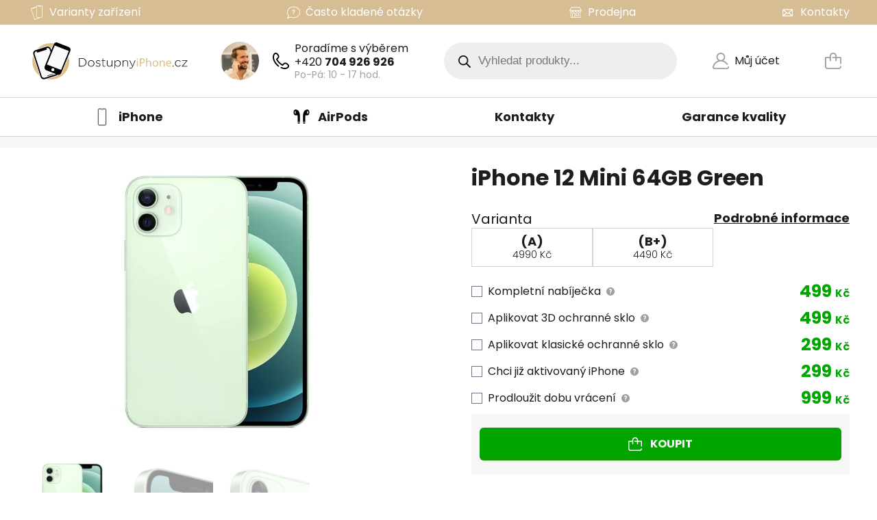

--- FILE ---
content_type: text/html; charset=UTF-8
request_url: https://dostupnyiphone.cz/produkt/iphone-12-mini-64gb-green/?attribute_pa_varianta=varianta-b-plus
body_size: 45173
content:
<html lang="">
    <head>
        <meta charset="UTF-8">
        <meta http-equiv="X-UA-Compatible" content="IE=edge">
        <meta name="viewport" content="width=device-width, initial-scale=1.0">

        <link rel="apple-touch-icon" sizes="180x180" href="https://dostupnyiphone.cz/wp-content/themes/dip-theme/assets/images/favicon/apple-touch-icon.png">
        <link rel="icon" type="image/png" sizes="32x32" href="https://dostupnyiphone.cz/wp-content/themes/dip-theme/assets/images/favicon/favicon-32x32.png">
        <link rel="icon" type="image/png" sizes="16x16" href="https://dostupnyiphone.cz/wp-content/themes/dip-theme/assets/images/favicon/favicon-16x16.png">
        <link rel="manifest" href="https://dostupnyiphone.cz/wp-content/themes/dip-theme/assets/images/favicon/site.webmanifest">
        <link rel="mask-icon" href="https://dostupnyiphone.cz/wp-content/themes/dip-theme/assets/images/favicon/safari-pinned-tab.svg" color="#d6bd94">

        <link rel="stylesheet" href="https://dostupnyiphone.cz/wp-content/themes/dip-theme/assets/dist/app.css?version=1.6">
        <script src="https://apps.elfsight.com/p/platform.js" defer></script>

        <title>iPhone 12 Mini 64GB Green &#8211; DostupnyiPhone.cz</title>
<meta name='robots' content='max-image-preview:large' />
	<style>img:is([sizes="auto" i], [sizes^="auto," i]) { contain-intrinsic-size: 3000px 1500px }</style>
	<link rel='dns-prefetch' href='//cdn.jsdelivr.net' />
<link href='https://fonts.gstatic.com' crossorigin rel='preconnect' />
<style id='classic-theme-styles-inline-css' type='text/css'>
/*! This file is auto-generated */
.wp-block-button__link{color:#fff;background-color:#32373c;border-radius:9999px;box-shadow:none;text-decoration:none;padding:calc(.667em + 2px) calc(1.333em + 2px);font-size:1.125em}.wp-block-file__button{background:#32373c;color:#fff;text-decoration:none}
</style>
<style id='global-styles-inline-css' type='text/css'>
:root{--wp--preset--aspect-ratio--square: 1;--wp--preset--aspect-ratio--4-3: 4/3;--wp--preset--aspect-ratio--3-4: 3/4;--wp--preset--aspect-ratio--3-2: 3/2;--wp--preset--aspect-ratio--2-3: 2/3;--wp--preset--aspect-ratio--16-9: 16/9;--wp--preset--aspect-ratio--9-16: 9/16;--wp--preset--color--black: #000000;--wp--preset--color--cyan-bluish-gray: #abb8c3;--wp--preset--color--white: #ffffff;--wp--preset--color--pale-pink: #f78da7;--wp--preset--color--vivid-red: #cf2e2e;--wp--preset--color--luminous-vivid-orange: #ff6900;--wp--preset--color--luminous-vivid-amber: #fcb900;--wp--preset--color--light-green-cyan: #7bdcb5;--wp--preset--color--vivid-green-cyan: #00d084;--wp--preset--color--pale-cyan-blue: #8ed1fc;--wp--preset--color--vivid-cyan-blue: #0693e3;--wp--preset--color--vivid-purple: #9b51e0;--wp--preset--gradient--vivid-cyan-blue-to-vivid-purple: linear-gradient(135deg,rgba(6,147,227,1) 0%,rgb(155,81,224) 100%);--wp--preset--gradient--light-green-cyan-to-vivid-green-cyan: linear-gradient(135deg,rgb(122,220,180) 0%,rgb(0,208,130) 100%);--wp--preset--gradient--luminous-vivid-amber-to-luminous-vivid-orange: linear-gradient(135deg,rgba(252,185,0,1) 0%,rgba(255,105,0,1) 100%);--wp--preset--gradient--luminous-vivid-orange-to-vivid-red: linear-gradient(135deg,rgba(255,105,0,1) 0%,rgb(207,46,46) 100%);--wp--preset--gradient--very-light-gray-to-cyan-bluish-gray: linear-gradient(135deg,rgb(238,238,238) 0%,rgb(169,184,195) 100%);--wp--preset--gradient--cool-to-warm-spectrum: linear-gradient(135deg,rgb(74,234,220) 0%,rgb(151,120,209) 20%,rgb(207,42,186) 40%,rgb(238,44,130) 60%,rgb(251,105,98) 80%,rgb(254,248,76) 100%);--wp--preset--gradient--blush-light-purple: linear-gradient(135deg,rgb(255,206,236) 0%,rgb(152,150,240) 100%);--wp--preset--gradient--blush-bordeaux: linear-gradient(135deg,rgb(254,205,165) 0%,rgb(254,45,45) 50%,rgb(107,0,62) 100%);--wp--preset--gradient--luminous-dusk: linear-gradient(135deg,rgb(255,203,112) 0%,rgb(199,81,192) 50%,rgb(65,88,208) 100%);--wp--preset--gradient--pale-ocean: linear-gradient(135deg,rgb(255,245,203) 0%,rgb(182,227,212) 50%,rgb(51,167,181) 100%);--wp--preset--gradient--electric-grass: linear-gradient(135deg,rgb(202,248,128) 0%,rgb(113,206,126) 100%);--wp--preset--gradient--midnight: linear-gradient(135deg,rgb(2,3,129) 0%,rgb(40,116,252) 100%);--wp--preset--font-size--small: 13px;--wp--preset--font-size--medium: 20px;--wp--preset--font-size--large: 36px;--wp--preset--font-size--x-large: 42px;--wp--preset--font-family--inter: "Inter", sans-serif;--wp--preset--font-family--cardo: Cardo;--wp--preset--spacing--20: 0.44rem;--wp--preset--spacing--30: 0.67rem;--wp--preset--spacing--40: 1rem;--wp--preset--spacing--50: 1.5rem;--wp--preset--spacing--60: 2.25rem;--wp--preset--spacing--70: 3.38rem;--wp--preset--spacing--80: 5.06rem;--wp--preset--shadow--natural: 6px 6px 9px rgba(0, 0, 0, 0.2);--wp--preset--shadow--deep: 12px 12px 50px rgba(0, 0, 0, 0.4);--wp--preset--shadow--sharp: 6px 6px 0px rgba(0, 0, 0, 0.2);--wp--preset--shadow--outlined: 6px 6px 0px -3px rgba(255, 255, 255, 1), 6px 6px rgba(0, 0, 0, 1);--wp--preset--shadow--crisp: 6px 6px 0px rgba(0, 0, 0, 1);}:where(.is-layout-flex){gap: 0.5em;}:where(.is-layout-grid){gap: 0.5em;}body .is-layout-flex{display: flex;}.is-layout-flex{flex-wrap: wrap;align-items: center;}.is-layout-flex > :is(*, div){margin: 0;}body .is-layout-grid{display: grid;}.is-layout-grid > :is(*, div){margin: 0;}:where(.wp-block-columns.is-layout-flex){gap: 2em;}:where(.wp-block-columns.is-layout-grid){gap: 2em;}:where(.wp-block-post-template.is-layout-flex){gap: 1.25em;}:where(.wp-block-post-template.is-layout-grid){gap: 1.25em;}.has-black-color{color: var(--wp--preset--color--black) !important;}.has-cyan-bluish-gray-color{color: var(--wp--preset--color--cyan-bluish-gray) !important;}.has-white-color{color: var(--wp--preset--color--white) !important;}.has-pale-pink-color{color: var(--wp--preset--color--pale-pink) !important;}.has-vivid-red-color{color: var(--wp--preset--color--vivid-red) !important;}.has-luminous-vivid-orange-color{color: var(--wp--preset--color--luminous-vivid-orange) !important;}.has-luminous-vivid-amber-color{color: var(--wp--preset--color--luminous-vivid-amber) !important;}.has-light-green-cyan-color{color: var(--wp--preset--color--light-green-cyan) !important;}.has-vivid-green-cyan-color{color: var(--wp--preset--color--vivid-green-cyan) !important;}.has-pale-cyan-blue-color{color: var(--wp--preset--color--pale-cyan-blue) !important;}.has-vivid-cyan-blue-color{color: var(--wp--preset--color--vivid-cyan-blue) !important;}.has-vivid-purple-color{color: var(--wp--preset--color--vivid-purple) !important;}.has-black-background-color{background-color: var(--wp--preset--color--black) !important;}.has-cyan-bluish-gray-background-color{background-color: var(--wp--preset--color--cyan-bluish-gray) !important;}.has-white-background-color{background-color: var(--wp--preset--color--white) !important;}.has-pale-pink-background-color{background-color: var(--wp--preset--color--pale-pink) !important;}.has-vivid-red-background-color{background-color: var(--wp--preset--color--vivid-red) !important;}.has-luminous-vivid-orange-background-color{background-color: var(--wp--preset--color--luminous-vivid-orange) !important;}.has-luminous-vivid-amber-background-color{background-color: var(--wp--preset--color--luminous-vivid-amber) !important;}.has-light-green-cyan-background-color{background-color: var(--wp--preset--color--light-green-cyan) !important;}.has-vivid-green-cyan-background-color{background-color: var(--wp--preset--color--vivid-green-cyan) !important;}.has-pale-cyan-blue-background-color{background-color: var(--wp--preset--color--pale-cyan-blue) !important;}.has-vivid-cyan-blue-background-color{background-color: var(--wp--preset--color--vivid-cyan-blue) !important;}.has-vivid-purple-background-color{background-color: var(--wp--preset--color--vivid-purple) !important;}.has-black-border-color{border-color: var(--wp--preset--color--black) !important;}.has-cyan-bluish-gray-border-color{border-color: var(--wp--preset--color--cyan-bluish-gray) !important;}.has-white-border-color{border-color: var(--wp--preset--color--white) !important;}.has-pale-pink-border-color{border-color: var(--wp--preset--color--pale-pink) !important;}.has-vivid-red-border-color{border-color: var(--wp--preset--color--vivid-red) !important;}.has-luminous-vivid-orange-border-color{border-color: var(--wp--preset--color--luminous-vivid-orange) !important;}.has-luminous-vivid-amber-border-color{border-color: var(--wp--preset--color--luminous-vivid-amber) !important;}.has-light-green-cyan-border-color{border-color: var(--wp--preset--color--light-green-cyan) !important;}.has-vivid-green-cyan-border-color{border-color: var(--wp--preset--color--vivid-green-cyan) !important;}.has-pale-cyan-blue-border-color{border-color: var(--wp--preset--color--pale-cyan-blue) !important;}.has-vivid-cyan-blue-border-color{border-color: var(--wp--preset--color--vivid-cyan-blue) !important;}.has-vivid-purple-border-color{border-color: var(--wp--preset--color--vivid-purple) !important;}.has-vivid-cyan-blue-to-vivid-purple-gradient-background{background: var(--wp--preset--gradient--vivid-cyan-blue-to-vivid-purple) !important;}.has-light-green-cyan-to-vivid-green-cyan-gradient-background{background: var(--wp--preset--gradient--light-green-cyan-to-vivid-green-cyan) !important;}.has-luminous-vivid-amber-to-luminous-vivid-orange-gradient-background{background: var(--wp--preset--gradient--luminous-vivid-amber-to-luminous-vivid-orange) !important;}.has-luminous-vivid-orange-to-vivid-red-gradient-background{background: var(--wp--preset--gradient--luminous-vivid-orange-to-vivid-red) !important;}.has-very-light-gray-to-cyan-bluish-gray-gradient-background{background: var(--wp--preset--gradient--very-light-gray-to-cyan-bluish-gray) !important;}.has-cool-to-warm-spectrum-gradient-background{background: var(--wp--preset--gradient--cool-to-warm-spectrum) !important;}.has-blush-light-purple-gradient-background{background: var(--wp--preset--gradient--blush-light-purple) !important;}.has-blush-bordeaux-gradient-background{background: var(--wp--preset--gradient--blush-bordeaux) !important;}.has-luminous-dusk-gradient-background{background: var(--wp--preset--gradient--luminous-dusk) !important;}.has-pale-ocean-gradient-background{background: var(--wp--preset--gradient--pale-ocean) !important;}.has-electric-grass-gradient-background{background: var(--wp--preset--gradient--electric-grass) !important;}.has-midnight-gradient-background{background: var(--wp--preset--gradient--midnight) !important;}.has-small-font-size{font-size: var(--wp--preset--font-size--small) !important;}.has-medium-font-size{font-size: var(--wp--preset--font-size--medium) !important;}.has-large-font-size{font-size: var(--wp--preset--font-size--large) !important;}.has-x-large-font-size{font-size: var(--wp--preset--font-size--x-large) !important;}
:where(.wp-block-post-template.is-layout-flex){gap: 1.25em;}:where(.wp-block-post-template.is-layout-grid){gap: 1.25em;}
:where(.wp-block-columns.is-layout-flex){gap: 2em;}:where(.wp-block-columns.is-layout-grid){gap: 2em;}
:root :where(.wp-block-pullquote){font-size: 1.5em;line-height: 1.6;}
</style>
<link rel='stylesheet' id='contact-form-7-css' href='https://dostupnyiphone.cz/wp-content/plugins/contact-form-7/includes/css/styles.css?ver=6.1.2' type='text/css' media='all' />
<link rel='stylesheet' id='ToretFakturoid-select2-css-css' href='https://cdn.jsdelivr.net/npm/select2@4.1.0-rc.0/dist/css/select2.min.css' type='text/css' media='all' />
<link rel='stylesheet' id='ToretFakturoid-draw-css-css' href='https://dostupnyiphone.cz/wp-content/plugins/woo-fakturoid/vendor/toret/toret-library/src/assets/css/toret-draw.css?ver=1.0.0' type='text/css' media='all' />
<link rel='stylesheet' id='ToretFakturoid-form-css-css' href='https://dostupnyiphone.cz/wp-content/plugins/woo-fakturoid/vendor/toret/toret-library/src/assets/css/toret-draw-form.css?ver=1.0.0' type='text/css' media='all' />
<link rel='stylesheet' id='woocommerce-layout-css' href='https://dostupnyiphone.cz/wp-content/plugins/woocommerce/assets/css/woocommerce-layout.css?ver=9.3.5' type='text/css' media='all' />
<link rel='stylesheet' id='woocommerce-general-css' href='https://dostupnyiphone.cz/wp-content/plugins/woocommerce/assets/css/woocommerce.css?ver=9.3.5' type='text/css' media='all' />
<style id='woocommerce-inline-inline-css' type='text/css'>
.woocommerce form .form-row .required { visibility: visible; }
</style>
<link rel='stylesheet' id='dgwt-wcas-style-css' href='https://dostupnyiphone.cz/wp-content/plugins/ajax-search-for-woocommerce/assets/css/style.min.css?ver=1.28.1' type='text/css' media='all' />
<script type="text/javascript" src="https://dostupnyiphone.cz/wp-includes/js/jquery/jquery.min.js?ver=3.7.1" id="jquery-core-js"></script>
<script type="text/javascript" src="https://dostupnyiphone.cz/wp-includes/js/jquery/jquery-migrate.min.js?ver=3.4.1" id="jquery-migrate-js"></script>
<script type="text/javascript" src="https://dostupnyiphone.cz/wp-content/plugins/toret-zasilkovna/assets/js/public.js?ver=6.8.3" id="zasilkovna-public-js"></script>
<script type="text/javascript" src="https://dostupnyiphone.cz/wp-content/plugins/woocommerce/assets/js/jquery-blockui/jquery.blockUI.min.js?ver=2.7.0-wc.9.3.5" id="jquery-blockui-js" defer="defer" data-wp-strategy="defer"></script>
<script type="text/javascript" id="wc-add-to-cart-js-extra">
/* <![CDATA[ */
var wc_add_to_cart_params = {"ajax_url":"\/wp-admin\/admin-ajax.php","wc_ajax_url":"\/?wc-ajax=%%endpoint%%","i18n_view_cart":"Zobrazit ko\u0161\u00edk","cart_url":"https:\/\/dostupnyiphone.cz\/kosik\/","is_cart":"","cart_redirect_after_add":"yes"};
/* ]]> */
</script>
<script type="text/javascript" src="https://dostupnyiphone.cz/wp-content/plugins/woocommerce/assets/js/frontend/add-to-cart.min.js?ver=9.3.5" id="wc-add-to-cart-js" defer="defer" data-wp-strategy="defer"></script>
<script type="text/javascript" id="wc-single-product-js-extra">
/* <![CDATA[ */
var wc_single_product_params = {"i18n_required_rating_text":"Zvolte pros\u00edm hodnocen\u00ed","review_rating_required":"yes","flexslider":{"rtl":false,"animation":"slide","smoothHeight":true,"directionNav":false,"controlNav":"thumbnails","slideshow":false,"animationSpeed":500,"animationLoop":false,"allowOneSlide":false},"zoom_enabled":"","zoom_options":[],"photoswipe_enabled":"","photoswipe_options":{"shareEl":false,"closeOnScroll":false,"history":false,"hideAnimationDuration":0,"showAnimationDuration":0},"flexslider_enabled":""};
/* ]]> */
</script>
<script type="text/javascript" src="https://dostupnyiphone.cz/wp-content/plugins/woocommerce/assets/js/frontend/single-product.min.js?ver=9.3.5" id="wc-single-product-js" defer="defer" data-wp-strategy="defer"></script>
<script type="text/javascript" src="https://dostupnyiphone.cz/wp-content/plugins/woocommerce/assets/js/js-cookie/js.cookie.min.js?ver=2.1.4-wc.9.3.5" id="js-cookie-js" defer="defer" data-wp-strategy="defer"></script>
<script type="text/javascript" id="woocommerce-js-extra">
/* <![CDATA[ */
var woocommerce_params = {"ajax_url":"\/wp-admin\/admin-ajax.php","wc_ajax_url":"\/?wc-ajax=%%endpoint%%"};
/* ]]> */
</script>
<script type="text/javascript" src="https://dostupnyiphone.cz/wp-content/plugins/woocommerce/assets/js/frontend/woocommerce.min.js?ver=9.3.5" id="woocommerce-js" defer="defer" data-wp-strategy="defer"></script>
<script type="text/javascript" id="woo-comgate-plugin-script-js-extra">
/* <![CDATA[ */
var comgate_localize = {"ajaxurl":"https:\/\/dostupnyiphone.cz\/wp-admin\/admin-ajax.php","paidok":"Platba prob\u011bhla \u00fasp\u011b\u0161n\u011b.","paidcancelled":"Platba byla zru\u0161ena.","paidpending":"Platba \u010dek\u00e1 na zpracov\u00e1n\u00ed.","paidauthorized":"Platba autorizov\u00e1na."};
/* ]]> */
</script>
<script type="text/javascript" src="https://dostupnyiphone.cz/wp-content/plugins/woo-comgate/public/assets/js/public.js?ver=4.7.2" id="woo-comgate-plugin-script-js"></script>
<link rel="https://api.w.org/" href="https://dostupnyiphone.cz/wp-json/" /><link rel="alternate" title="JSON" type="application/json" href="https://dostupnyiphone.cz/wp-json/wp/v2/product/819" /><link rel="EditURI" type="application/rsd+xml" title="RSD" href="https://dostupnyiphone.cz/xmlrpc.php?rsd" />
<meta name="generator" content="WordPress 6.8.3" />
<meta name="generator" content="WooCommerce 9.3.5" />
<link rel="canonical" href="https://dostupnyiphone.cz/produkt/iphone-12-mini-64gb-green/" />
<link rel='shortlink' href='https://dostupnyiphone.cz/?p=819' />
<link rel="alternate" title="oEmbed (JSON)" type="application/json+oembed" href="https://dostupnyiphone.cz/wp-json/oembed/1.0/embed?url=https%3A%2F%2Fdostupnyiphone.cz%2Fprodukt%2Fiphone-12-mini-64gb-green%2F" />
<link rel="alternate" title="oEmbed (XML)" type="text/xml+oembed" href="https://dostupnyiphone.cz/wp-json/oembed/1.0/embed?url=https%3A%2F%2Fdostupnyiphone.cz%2Fprodukt%2Fiphone-12-mini-64gb-green%2F&#038;format=xml" />
		<style>
			.dgwt-wcas-ico-magnifier,.dgwt-wcas-ico-magnifier-handler{max-width:20px}.dgwt-wcas-search-wrapp{max-width:600px}		</style>
			<noscript><style>.woocommerce-product-gallery{ opacity: 1 !important; }</style></noscript>
	<style class='wp-fonts-local' type='text/css'>
@font-face{font-family:Inter;font-style:normal;font-weight:300 900;font-display:fallback;src:url('https://dostupnyiphone.cz/wp-content/plugins/woocommerce/assets/fonts/Inter-VariableFont_slnt,wght.woff2') format('woff2');font-stretch:normal;}
@font-face{font-family:Cardo;font-style:normal;font-weight:400;font-display:fallback;src:url('https://dostupnyiphone.cz/wp-content/plugins/woocommerce/assets/fonts/cardo_normal_400.woff2') format('woff2');}
</style>
<style id='custom-css-pro'>bdi {
       font-size: 25px;
}</style>
    </head>
    <body class="wp-singular product-template-default single single-product postid-819 wp-theme-dip-theme theme-dip-theme woocommerce woocommerce-page woocommerce-no-js">
        

                    <header class="sticky z-50 top-0 bg-white md:static">
    <div class="bg-primary">
        <div class="hidden container text-white text-base py-1 md:flex md:justify-between">
            <a href="/varianty-nasich-zarizeni"  class="inline-flex items-center hover:underline">
                <?xml version="1.0" encoding="utf-8"?>
<!-- Generator: Adobe Illustrator 25.4.1, SVG Export Plug-In . SVG Version: 6.00 Build 0)  -->
<svg class="w-7 mr-1 mb-2 fill-white shrink-0 md:mb-0" style="" version="1.1" id="Vrstva_1" xmlns="http://www.w3.org/2000/svg" xmlns:xlink="http://www.w3.org/1999/xlink" x="0px" y="0px"
	 viewBox="0 0 141.73 141.73" style="enable-background:new 0 0 141.73 141.73;" xml:space="preserve">
<g>
	<g>
		<path d="M107.72,21.42H69.81c-1.85,0-3.36,1.51-3.36,3.36v81.17c0,1.85,1.51,3.36,3.36,3.36h37.91
			c1.85,0,3.36-1.51,3.36-3.36V24.78C111.08,22.93,109.57,21.42,107.72,21.42z M107.85,102.51c0,1.85-1.51,3.36-3.36,3.36H73.06
			c-1.85,0-3.36-1.51-3.36-3.36V28.19c0-1.85,1.51-3.36,3.36-3.36h31.42c1.85,0,3.36,1.51,3.36,3.36V102.51z"/>
		<g>
			<path d="M99.86,24.85c0,1.85-1.51,3.36-3.36,3.36H81.05c-1.85,0-3.36-1.51-3.36-3.36v-0.07
				c0-1.85,1.51-3.36,3.36-3.36H96.5c1.85,0,3.36,1.51,3.36,3.36C99.86,24.78,99.86,24.85,99.86,24.85z"/>
		</g>
	</g>
	<g>
		<path d="M64.49,29.62L28.42,41.28c-1.76,0.57-2.74,2.47-2.17,4.24l24.96,77.24c0.57,1.76,2.47,2.74,4.24,2.17
			l36.07-11.66c1.76-0.57,2.74-2.47,2.17-4.24c-1.38-0.9-3.48-2.01-6.18-2.45c-2.32-0.38-3.96-0.08-5.75,0.09
			c-0.68,0.07-8.02,0.75-10.92-0.49c-5.9-2.53-4.3-17.8-3.54-38.36c0.46-12.42,0.56-22.34,0.57-28.14c1.76-4.7,1.19-8.7-0.81-9.84
			C66.65,29.6,65.86,29.3,64.49,29.62z M89.55,106.74c0.57,1.76-0.4,3.67-2.17,4.24l-29.9,9.66c-1.76,0.57-3.67-0.4-4.24-2.17
			L30.39,47.75c-0.57-1.76,0.4-3.67,2.17-4.24l29.9-9.66c1.76-0.57,3.67,0.4,4.24,2.17c1.78,34.09,1.71,47.49,1.05,52.13
			c-0.01,0.04-0.56,3.97-0.34,9.26c0.17,4.06,0.26,6.09,1.28,7.68c3.39,5.28,12.6,4.32,13.39,4.23
			C85.52,108.91,88.11,107.6,89.55,106.74z"/>
		<g>
			<path d="M58.07,35.3c0.57,1.76-0.4,3.67-2.17,4.24l-14.7,4.75c-1.76,0.57-3.67-0.4-4.24-2.17l-0.02-0.07
				c-0.57-1.76,0.4-3.67,2.17-4.24l14.7-4.75c1.76-0.57,3.67,0.4,4.24,2.17C58.05,35.24,58.07,35.3,58.07,35.3z"/>
		</g>
	</g>
</g>
</svg>
  
                <span>Varianty zařízení</span>
            </a>
            <a href="/casto-kladene-otazky"  class="inline-flex items-center hover:underline">
                <?xml version="1.0" encoding="utf-8"?>
<!-- Generator: Adobe Illustrator 25.4.1, SVG Export Plug-In . SVG Version: 6.00 Build 0)  -->
<svg class="w-7 mr-1 mb-2 fill-white shrink-0 md:mb-0" style="" version="1.1" id="Vrstva_1" xmlns="http://www.w3.org/2000/svg" xmlns:xlink="http://www.w3.org/1999/xlink" x="0px" y="0px"
	 viewBox="0 0 141.73 141.73" style="enable-background:new 0 0 141.73 141.73;" xml:space="preserve">
<g>
	<g>
		<path d="M62.34,61.02c0-1.39,0.45-2.8,1.34-4.23c0.89-1.43,2.2-2.61,3.91-3.55c1.71-0.94,3.71-1.4,5.99-1.4
			c2.12,0,4,0.39,5.62,1.17c1.62,0.78,2.88,1.85,3.76,3.19c0.89,1.35,1.33,2.81,1.33,4.39c0,1.24-0.25,2.33-0.76,3.27
			c-0.5,0.94-1.11,1.75-1.8,2.43c-0.7,0.68-1.94,1.83-3.74,3.44c-0.5,0.45-0.9,0.85-1.2,1.2c-0.3,0.34-0.52,0.66-0.67,0.94
			c-0.15,0.29-0.26,0.57-0.34,0.86c-0.08,0.29-0.2,0.79-0.36,1.5c-0.28,1.52-1.15,2.28-2.61,2.28c-0.76,0-1.4-0.25-1.92-0.75
			c-0.52-0.5-0.78-1.24-0.78-2.22c0-1.23,0.19-2.29,0.57-3.19c0.38-0.9,0.89-1.69,1.51-2.37c0.63-0.68,1.48-1.49,2.55-2.43
			c0.94-0.82,1.61-1.44,2.03-1.85c0.42-0.42,0.77-0.88,1.05-1.39c0.29-0.51,0.43-1.07,0.43-1.67c0-1.17-0.44-2.16-1.31-2.96
			c-0.87-0.8-1.99-1.21-3.37-1.21c-1.61,0-2.8,0.41-3.56,1.22c-0.76,0.81-1.4,2.01-1.93,3.59c-0.5,1.65-1.44,2.48-2.83,2.48
			c-0.82,0-1.51-0.29-2.07-0.87C62.62,62.32,62.34,61.69,62.34,61.02z M73.05,85.08c-0.89,0-1.67-0.29-2.34-0.87
			c-0.67-0.58-1-1.39-1-2.43c0-0.92,0.32-1.7,0.97-2.33c0.64-0.63,1.43-0.94,2.37-0.94c0.92,0,1.7,0.31,2.33,0.94
			c0.63,0.63,0.94,1.4,0.94,2.33c0,1.02-0.33,1.83-0.99,2.41C74.68,84.79,73.92,85.08,73.05,85.08z"/>
	</g>
	<path d="M107.76,40.09c-9.15-7.94-21.3-12.31-34.21-12.31S48.5,32.15,39.34,40.09C30.1,48.11,25,58.8,25,70.2
		c0,9.33,3.57,18.49,10.06,25.86l-9.78,18.12c-0.46,0.85-0.34,1.92,0.31,2.64c0.44,0.49,1.07,0.77,1.72,0.77
		c0.3,0,0.59-0.06,0.86-0.17l23.34-9.41c6.78,3.02,14.39,4.61,22.04,4.61c12.91,0,25.06-4.37,34.21-12.31
		c9.25-8.02,14.34-18.72,14.34-30.11S117.01,48.11,107.76,40.09z M39.91,96.81c0.48-0.88,0.33-1.96-0.36-2.69
		c-6.4-6.73-9.92-15.22-9.92-23.92c0-20.84,19.7-37.8,43.92-37.8c24.22,0,43.92,16.96,43.92,37.8S97.77,108,73.55,108
		c-7.34,0-14.61-1.59-21.01-4.6c-0.65-0.3-1.37-0.29-2.01,0.02l-18.14,7.32L39.91,96.81z"/>
</g>
</svg>
  
                <span>Často kladené otázky</span>
            </a>
            <a href="/prodejna"  class="inline-flex items-center hover:underline">
                <?xml version="1.0" encoding="utf-8"?>
<!-- Generator: Adobe Illustrator 25.4.1, SVG Export Plug-In . SVG Version: 6.00 Build 0)  -->
<svg class="w-7 mr-1 mb-2 fill-white shrink-0 md:mb-0" style="" version="1.1" id="Vrstva_1" xmlns="http://www.w3.org/2000/svg" xmlns:xlink="http://www.w3.org/1999/xlink" x="0px" y="0px"
	 viewBox="0 0 141.73 141.73" style="enable-background:new 0 0 141.73 141.73;" xml:space="preserve">
<path d="M107.88,107.97c-0.17-0.15-0.11-0.36-0.11-0.54c0-12.55,0-25.11,0-37.66c0-0.13,0.01-0.26,0.02-0.46
	c0.14,0.27,0.08,0.48,0.08,0.68c0,12.38,0,24.76,0,37.14c0,0.25,0.01,0.5,0.02,0.75C107.91,107.91,107.91,107.95,107.88,107.97z"/>
<path d="M114.73,55.22c-4.24-7.28-8.36-14.62-12.51-21.95c-0.58-1.02-1.38-1.48-2.56-1.48c-19.2,0.02-38.4,0.01-57.6,0
	c-1.16,0-1.94,0.46-2.51,1.46c-4.3,7.6-8.61,15.18-12.92,22.77c-0.33,0.59-0.49,1.19-0.45,1.86c0.29,5.02,2.68,8.71,7.07,11.1
	c0.44,0.24,0.56,0.48,0.56,0.96c-0.01,12.42-0.01,24.85-0.01,37.27c0,1.81,0.91,2.73,2.7,2.73c22.89,0,45.79,0,68.68,0
	c0.21,0,0.42,0.01,0.63-0.01c1.06-0.07,1.93-0.89,2.07-1.96c-0.11-0.22-0.06-0.45-0.06-0.68c0-12.51,0-25.01,0-37.44
	c0,0.03,0,0.07,0,0.1c0,12.47,0,24.95,0,37.42c0,0.17-0.05,0.35,0.06,0.5c0.11-0.18,0.06-0.37,0.06-0.56c0-1.68,0-3.37,0-5.05
	c0-10.8,0-21.59,0-32.39c0-0.32-0.02-0.58,0.38-0.78c3.85-1.97,6.22-5.08,7.07-9.33C115.72,58.18,115.6,56.73,114.73,55.22z
	 M42.77,37.15c0.27-0.48,0.56-0.63,1.11-0.63c18.05,0.02,36.1,0.01,54.15,0c0.44,0,0.67,0.13,0.89,0.51
	c3.18,5.62,6.37,11.23,9.55,16.84c0.1,0.17,0.29,0.32,0.21,0.56c-0.18,0.11-0.37,0.06-0.56,0.06c-24.85,0-49.69,0-74.54,0
	c-0.19,0-0.42,0.12-0.58-0.1C36.26,48.65,39.53,42.91,42.77,37.15z M89.42,59.64c-0.97,3.53-4.2,6.02-7.87,6.05
	c-3.7,0.02-6.98-2.45-7.98-5.98c-0.13-0.47-0.06-0.6,0.45-0.59c2.49,0.03,4.97,0.01,7.46,0.01c2.51,0,5.01,0.01,7.52-0.01
	C89.42,59.11,89.55,59.16,89.42,59.64z M68.24,59.66c-0.94,3.51-4.25,6.04-7.95,6.03c-3.71-0.01-7.02-2.57-7.95-6.12
	c-0.12-0.47,0.08-0.45,0.4-0.45c2.53,0.01,5.05,0,7.58,0c2.51,0,5.01,0.02,7.52-0.01C68.34,59.11,68.35,59.26,68.24,59.66z
	 M31.22,59.75c-0.14-0.47-0.15-0.65,0.45-0.64c2.49,0.04,4.98,0.01,7.46,0.01c2.51,0,5.01,0.01,7.52-0.01
	c0.47,0,0.53,0.12,0.41,0.55c-0.98,3.53-4.21,6-7.9,6.03C35.47,65.71,32.26,63.31,31.22,59.75z M62.31,105.23
	c-3.71-0.02-7.43-0.02-11.14,0c-0.45,0-0.52-0.14-0.52-0.54c0.01-7.5,0.01-15,0.01-22.51c0-1.86,0.75-2.82,2.54-3.29
	c0.04-0.04,0.08-0.04,0.12-0.01c2.14,0.01,4.29,0.01,6.43,0.02c1.91,0.01,3.12,1.2,3.12,3.11c0,7.56-0.01,15.12,0.01,22.68
	C62.88,105.15,62.73,105.23,62.31,105.23z M102.71,105.23c-11.54-0.01-23.09-0.01-34.63,0c-0.46,0-0.52-0.15-0.51-0.55
	c0.01-7.58,0.01-15.16,0.01-22.74c0-3.94-2.69-7.09-6.57-7.7c-0.19-0.03-0.38-0.02-0.57-0.02c-0.57,0.1-1.14,0.04-1.71,0.04
	c-1.69,0.01-3.39,0.01-5.08,0c-0.19,0-0.38,0.04-0.56-0.04c-2.81-0.05-5.8,2.22-6.77,5.15c-0.2,0.6-0.38,1.2-0.34,1.84
	c0.09,0.18,0.05,0.38,0.05,0.57c0,7.61,0,15.22,0,22.83c0,0.2,0.1,0.42-0.09,0.59c-2.36,0.01-4.71,0.01-7.07,0.03
	c-0.29,0-0.36-0.12-0.34-0.37c0.01-0.15-0.01-0.3-0.02-0.45c-0.09-0.2-0.05-0.41-0.05-0.62c0-10.92,0-21.84,0-32.77
	c0-0.2-0.09-0.42,0.08-0.6c3.24,0.08,6.14-0.83,8.69-2.85c0.95-0.75,1.75-1.64,2.5-2.64c0.88,1.19,1.87,2.22,3.05,3.06
	c5.68,4.06,13.53,2.91,17.79-2.63c0.28-0.36,0.38-0.41,0.69-0.01c5.19,6.71,15.15,6.75,20.42,0.1c0.13-0.16,0.26-0.33,0.41-0.52
	c1.31,1.82,2.93,3.21,4.91,4.18c1.8,0.87,3.7,1.34,5.7,1.29c0.47-0.01,0.55,0.14,0.55,0.57c-0.01,11.24-0.01,22.47,0,33.71
	C103.23,105.08,103.17,105.23,102.71,105.23z M104.72,65.43c-4.34,1.18-8.78-1.43-9.99-5.75c-0.12-0.42-0.08-0.55,0.4-0.55
	c5.09,0.02,10.18,0.01,15.27,0.01c0.08,0,0.15,0.01,0.33,0.02C109.88,62.41,107.92,64.56,104.72,65.43z"/>
<path d="M33,54.39c0.21,0.01,0.42,0.03,0.63,0.03c24.81,0,49.61,0,74.42,0c0.21,0,0.42,0.01,0.63,0.02
	c0.11,0.13,0.01,0.17-0.09,0.17c-24.99-0.12-49.98-0.02-74.97-0.06C33.41,54.55,33.14,54.68,33,54.39z"/>
<path d="M33.92,107.02c0-12.53,0-25.07,0-37.6c0.02,0,0.04,0,0.06,0c0,12.54,0,25.08,0,37.62
	C33.96,107.03,33.94,107.02,33.92,107.02z"/>
<path d="M103.37,70.56c0,11.51,0,23.03,0,34.54c-0.02,0-0.04,0-0.05,0c0-11.51,0-23.03,0-34.54
	C103.33,70.55,103.35,70.55,103.37,70.56z"/>
<path d="M38.53,70.42c0,3.31-0.01,6.62-0.01,9.93c0,7.81,0,15.62,0,23.43c0,0.21-0.02,0.42-0.02,0.63
	c-0.18-0.17-0.11-0.4-0.11-0.6c0-10.92,0-21.84,0-32.76C38.39,70.84,38.28,70.59,38.53,70.42z"/>
<path d="M45.92,105.2c0-7.75,0-15.5,0-23.25c0-0.25,0.03-0.49,0.05-0.74c0.18,0.17,0.1,0.4,0.1,0.6
	c0,7.59,0,15.18,0,22.77C46.07,104.79,46.19,105.05,45.92,105.2z"/>
<path d="M62.98,105.06c0-7.86,0-15.72,0-23.59c0.02,0,0.04,0,0.06,0c0,7.87,0,15.74,0,23.61
	C63.02,105.08,63,105.07,62.98,105.06z"/>
<path d="M50.54,81.82c0,7.75,0,15.49,0,23.24c-0.02,0-0.04,0-0.06,0c0-7.75,0-15.51,0-23.26
	C50.5,81.81,50.52,81.81,50.54,81.82z"/>
<path d="M47.08,59.02c-5.3,0-10.59,0-15.89,0c0-0.02,0-0.04,0-0.05c5.3,0,10.61,0,15.91,0
	C47.09,58.98,47.08,59,47.08,59.02z"/>
<path d="M68.21,59.02c-5.26,0-10.52,0-15.77,0c0-0.02,0-0.04,0-0.05c5.27,0,10.53,0,15.8,0
	C68.23,58.98,68.22,59,68.21,59.02z"/>
<path d="M94.71,58.92c5.19,0,10.39,0,15.58,0c0,0.03,0,0.05,0,0.08c-5.2,0-10.4,0-15.6,0
	C94.69,58.97,94.7,58.94,94.71,58.92z"/>
<ellipse cx="81.7" cy="58.98" rx="10.69" ry="0.03"/>
<path d="M53.09,74.21c2.45-0.06,4.9-0.06,7.35,0c-0.12,0.13-0.28,0.1-0.43,0.1c-2.17,0-4.33,0-6.5,0
	C53.36,74.32,53.21,74.35,53.09,74.21z"/>
<ellipse cx="42.28" cy="105.39" rx="5.01" ry="0.04"/>
<path d="M53.32,78.88c-0.04,0-0.08,0.01-0.12,0.01c0.03-0.17,0.14-0.21,0.29-0.21c2.23,0,4.47,0,6.7,0.11
	c-0.31,0-0.62,0-0.93,0c-1.78,0-3.56,0-5.33,0C53.72,78.8,53.51,78.73,53.32,78.88z"/>
<path d="M90.07,74.21c-0.16,0.16-0.36,0.1-0.54,0.1c-3.96,0-7.93,0-11.89,0c-0.18,0-0.39,0.06-0.54-0.1
	c0.3-0.01,0.61-0.03,0.91-0.03c3.79,0,7.59,0,11.38,0C89.62,74.18,89.84,74.2,90.07,74.21z"/>
<path d="M95.7,79.1c-0.51-2.67-3.08-4.9-5.63-4.89c-0.14,0.08-0.3,0.05-0.45,0.05c-4.03,0-8.05,0-12.08,0
	c-0.15,0-0.31,0.03-0.45-0.05c-0.15,0-0.31-0.01-0.46,0.01c-3,0.43-5.27,3.03-5.29,6.08c-0.01,3.04,0,6.09,0,9.13
	c0,3.7,2.66,6.38,6.35,6.38c3.94,0.01,7.89,0.01,11.83,0c3.58,0,6.28-2.7,6.29-6.27c0.01-3.04,0-6.09,0-9.13
	C95.82,79.97,95.78,79.53,95.7,79.1z M91.1,89.42c0,1.09-0.57,1.67-1.65,1.67c-3.9,0-7.81,0-11.71,0c-1.09,0-1.67-0.57-1.67-1.65
	c0-2.97,0-5.93,0-8.9c0-1.06,0.57-1.64,1.62-1.64c1.97,0,3.94,0,5.91,0c1.93,0,3.87,0,5.8,0c1.14,0,1.7,0.55,1.7,1.68
	C91.1,83.52,91.1,86.47,91.1,89.42z"/>
<path d="M77.36,78.7c4.11,0,8.22,0,12.33,0c0,0.02,0,0.04,0,0.06c-4.12,0-8.24,0-12.35,0
	C77.35,78.74,77.35,78.72,77.36,78.7z"/>
</svg>
  
                <span>Prodejna</span>
            </a>
            <a href="/kontakty"  class="inline-flex items-center hover:underline">
                <?xml version="1.0" encoding="utf-8"?>
<!-- Generator: Adobe Illustrator 25.4.1, SVG Export Plug-In . SVG Version: 6.00 Build 0)  -->
<svg class="w-7 mr-1 mb-2 fill-white shrink-0 md:mb-0" style="" version="1.1" id="Vrstva_1" xmlns="http://www.w3.org/2000/svg" xmlns:xlink="http://www.w3.org/1999/xlink" x="0px" y="0px"
	 viewBox="0 0 141.73 141.73" style="enable-background:new 0 0 141.73 141.73;" xml:space="preserve">
<g>
	<rect x="31.4" y="47.36" width="75.43" height="6.46"/>
	<rect x="31.4" y="94.14" width="75.43" height="6.46"/>
	<polyline points="37.08,53.81 37.08,95.07 31.4,94.14 31.4,53.81 	"/>
	<polyline points="106.83,53.81 106.83,95.07 101.15,94.14 101.15,53.81 	"/>
	<polyline points="95.11,53.81 69.11,76.17 42.78,53.81 34.24,53.03 34.73,56.38 69.11,84.11 102.27,56.16 
		103.05,51.24 95.56,51.24 	"/>
	<polyline points="42,95.52 62.24,77.29 57.43,72.71 30.93,96.63 	"/>
	<polyline points="95.76,94.96 75.52,76.73 80.33,72.15 106.83,96.08 	"/>
</g>
</svg>
  
                <span>Kontakty</span>
            </a>
        </div>
    </div>
    <div class="container-max mx-auto relative py-4">
        <div class="container flex items-center justify-between">
            <div class="lg:hidden z-50" id="mobile-menu-opener">
                <div class="p-2">
                    <?xml version="1.0" encoding="iso-8859-1"?>
<!-- Generator: Adobe Illustrator 19.0.0, SVG Export Plug-In . SVG Version: 6.00 Build 0)  -->
<svg class="fill-gray h-6 w-6" style="" version="1.1" id="Capa_1" xmlns="http://www.w3.org/2000/svg" xmlns:xlink="http://www.w3.org/1999/xlink" x="0px" y="0px"
	 viewBox="0 0 384.97 384.97" style="enable-background:new 0 0 384.97 384.97;" xml:space="preserve">
<g>
	<g id="Menu">
		<path d="M12.03,84.212h360.909c6.641,0,12.03-5.39,12.03-12.03c0-6.641-5.39-12.03-12.03-12.03H12.03
			C5.39,60.152,0,65.541,0,72.182C0,78.823,5.39,84.212,12.03,84.212z"/>
		<path d="M372.939,180.455H12.03c-6.641,0-12.03,5.39-12.03,12.03s5.39,12.03,12.03,12.03h360.909c6.641,0,12.03-5.39,12.03-12.03
			S379.58,180.455,372.939,180.455z"/>
		<path d="M372.939,300.758H12.03c-6.641,0-12.03,5.39-12.03,12.03c0,6.641,5.39,12.03,12.03,12.03h360.909
			c6.641,0,12.03-5.39,12.03-12.03C384.97,306.147,379.58,300.758,372.939,300.758z"/>
	</g>
</g>
</svg>

                </div>
            </div>

            <a href="/" class="w-1/2 md:w-1/3 lg:w-1/5 3xl:w-[1/4%]">
                <img src="https://dostupnyiphone.cz/wp-content/themes/dip-theme/assets/images/logo.svg" alt="Logo DostupnyiPhone.cz">
            </a>
            <div class="hidden lg:flex lg:items-center group">
                <picture>
                    <source srcset="https://dostupnyiphone.cz/wp-content/themes/dip-theme/assets/images/avatar_call-100x0-c-default.webp" type="image/webp">
                    <source srcset="https://dostupnyiphone.cz/wp-content/themes/dip-theme/assets/images/avatar_call-100x0-c-default.jpg" type="image/jpeg">
                    <img src="https://dostupnyiphone.cz/wp-content/themes/dip-theme/assets/images/avatar_call-100x0-c-default.jpg" alt="Usmívající se zaměstnanec firmy DostupnyiPhone.cz." loading="lazy" class="rounded-full h-14 w-14 mr-5">
                </picture>
                <div class="hidden lg:flex lg:items-center">
                    <?xml version="1.0" encoding="iso-8859-1"?>
<!-- Generator: Adobe Illustrator 19.0.0, SVG Export Plug-In . SVG Version: 6.00 Build 0)  -->
<svg class="h-6 w-6 mr-2 group-hover:rotate-45 transition-all" style="" version="1.1" id="Capa_1" xmlns="http://www.w3.org/2000/svg" xmlns:xlink="http://www.w3.org/1999/xlink" x="0px" y="0px"
	 viewBox="0 0 512 512" style="enable-background:new 0 0 512 512;" xml:space="preserve">
<g>
	<g>
		<path d="M511.95,412.553c-0.714-19.805-8.964-38.287-23.229-52.042c-27.931-26.933-51.333-42.481-73.647-48.929
			c-30.745-8.886-59.225-0.806-84.641,24.016c-0.038,0.037-0.076,0.075-0.114,0.113l-27.04,26.838
			c-16.899-9.526-49.759-30.442-85.261-65.944l-2.632-2.63c-35.508-35.507-56.423-68.373-65.94-85.253l26.84-27.041
			c0.038-0.038,0.076-0.076,0.114-0.115c24.821-25.414,32.901-53.892,24.016-84.641c-6.449-22.313-21.996-45.715-48.93-73.646
			C137.732,9.016,119.251,0.766,99.446,0.052C79.629-0.663,60.613,6.235,45.865,19.473l-0.574,0.516
			c-0.266,0.239-0.526,0.486-0.78,0.739C15.152,50.087-0.238,91.188,0.003,139.589c0.411,82.222,45.6,176.25,120.879,251.528
			c14.195,14.195,30.328,28.243,47.95,41.755c8.765,6.72,21.319,5.064,28.04-3.702c6.722-8.766,5.064-21.32-3.702-28.041
			c-16.235-12.449-31.04-25.333-44.004-38.294C81.17,294.839,40.361,211.309,40.002,139.39
			c-0.185-37.276,11.028-68.389,32.431-90.015l0.153-0.138c14.537-13.049,36.546-12.255,50.108,1.808
			c51.779,53.698,48.03,79.049,25.15,102.511l-37.074,37.352c-5.814,5.858-7.433,14.686-4.076,22.226
			c0.941,2.114,23.71,52.427,80.415,109.132l2.633,2.629c56.698,56.699,107.012,79.467,109.126,80.408
			c7.538,3.359,16.368,1.739,22.225-4.075l37.353-37.075c23.465-22.881,48.816-26.628,102.511,25.151
			c14.063,13.56,14.857,35.57,1.811,50.105l-0.142,0.157c-21.449,21.229-52.231,32.433-89.101,32.433c-0.304,0-0.608,0-0.913-0.002
			c-29.471-0.147-63.598-8.226-98.689-23.362c-10.14-4.376-21.911,0.3-26.285,10.443c-4.375,10.143,0.3,21.911,10.443,26.286
			c40.562,17.496,79.028,26.456,114.332,26.633c0.375,0.001,0.747,0.002,1.122,0.002c47.914,0,88.607-15.379,117.739-44.51
			c0.253-0.254,0.499-0.513,0.738-0.78l0.519-0.577C505.768,451.385,512.665,432.357,511.95,412.553z"/>
	</g>
</g>
<g>
</g>
<g>
</g>
<g>
</g>
<g>
</g>
<g>
</g>
<g>
</g>
<g>
</g>
<g>
</g>
<g>
</g>
<g>
</g>
<g>
</g>
<g>
</g>
<g>
</g>
<g>
</g>
<g>
</g>
</svg>

                    <div>
                        <span class="block">Poradíme s výběrem</span>
                        <a href="tel:+420704926926" class="group-hover:underline">
                            +420 <span class="font-bold">704 926 926</span>
                        </a>
                        <span class="block text-14 text-gray">Po-Pá: 10 - 17 hod.</span>
                    </div>
                </div>
            </div>
            <div class="hidden lg:block w-[30%] 3xl:min-w-[450px]">
                                <div  class="dgwt-wcas-search-wrapp dgwt-wcas-has-submit woocommerce dgwt-wcas-style-pirx js-dgwt-wcas-layout-classic dgwt-wcas-layout-classic js-dgwt-wcas-mobile-overlay-enabled">
		<form class="dgwt-wcas-search-form" role="search" action="https://dostupnyiphone.cz/" method="get">
		<div class="dgwt-wcas-sf-wrapp">
						<label class="screen-reader-text"
				   for="dgwt-wcas-search-input-1">Products search</label>

			<input id="dgwt-wcas-search-input-1"
				   type="search"
				   class="dgwt-wcas-search-input"
				   name="s"
				   value=""
				   placeholder="Vyhledat produkty..."
				   autocomplete="off"
							/>
			<div class="dgwt-wcas-preloader"></div>

			<div class="dgwt-wcas-voice-search"></div>

							<button type="submit"
						aria-label="Search"
						class="dgwt-wcas-search-submit">				<svg class="dgwt-wcas-ico-magnifier" xmlns="http://www.w3.org/2000/svg" width="18" height="18" viewBox="0 0 18 18">
					<path  d=" M 16.722523,17.901412 C 16.572585,17.825208 15.36088,16.670476 14.029846,15.33534 L 11.609782,12.907819 11.01926,13.29667 C 8.7613237,14.783493 5.6172703,14.768302 3.332423,13.259528 -0.07366363,11.010358 -1.0146502,6.5989684 1.1898146,3.2148776
						  1.5505179,2.6611594 2.4056498,1.7447266 2.9644271,1.3130497 3.4423015,0.94387379 4.3921825,0.48568469 5.1732652,0.2475835 5.886299,0.03022609 6.1341883,0 7.2037391,0 8.2732897,0 8.521179,0.03022609 9.234213,0.2475835 c 0.781083,0.23810119 1.730962,0.69629029 2.208837,1.0654662
						  0.532501,0.4113763 1.39922,1.3400096 1.760153,1.8858877 1.520655,2.2998531 1.599025,5.3023778 0.199549,7.6451086 -0.208076,0.348322 -0.393306,0.668209 -0.411622,0.710863 -0.01831,0.04265 1.065556,1.18264 2.408603,2.533307 1.343046,1.350666 2.486621,2.574792 2.541278,2.720279 0.282475,0.7519
						  -0.503089,1.456506 -1.218488,1.092917 z M 8.4027892,12.475062 C 9.434946,12.25579 10.131043,11.855461 10.99416,10.984753 11.554519,10.419467 11.842507,10.042366 12.062078,9.5863882 12.794223,8.0659672 12.793657,6.2652398 12.060578,4.756293 11.680383,3.9737304 10.453587,2.7178427
						  9.730569,2.3710306 8.6921295,1.8729196 8.3992147,1.807606 7.2037567,1.807606 6.0082984,1.807606 5.7153841,1.87292 4.6769446,2.3710306 3.9539263,2.7178427 2.7271301,3.9737304 2.3469352,4.756293 1.6138384,6.2652398 1.6132726,8.0659672 2.3454252,9.5863882 c 0.4167354,0.8654208 1.5978784,2.0575608
						  2.4443766,2.4671358 1.0971012,0.530827 2.3890403,0.681561 3.6130134,0.421538 z
					"/>
				</svg>
				</button>
			
			<input type="hidden" name="post_type" value="product"/>
			<input type="hidden" name="dgwt_wcas" value="1"/>

			
					</div>
	</form>
</div>

                            </div>
            <div class="hidden md:block">
                <span class="relative group py-5">
                    <?xml version="1.0" encoding="iso-8859-1"?>
<!-- Generator: Adobe Illustrator 19.0.0, SVG Export Plug-In . SVG Version: 6.00 Build 0)  -->
<svg class="inline-block h-6 w-6 fill-gray mr-1" style="" version="1.1" id="Capa_1" xmlns="http://www.w3.org/2000/svg" xmlns:xlink="http://www.w3.org/1999/xlink" x="0px" y="0px"
	 viewBox="0 0 512 512" style="enable-background:new 0 0 512 512;" xml:space="preserve">
<g>
	<g>
		<path d="M510.702,438.722c-2.251-10.813-12.84-17.754-23.657-15.503c-10.814,2.251-17.755,12.843-15.503,23.656
			c1.297,6.229-0.248,12.613-4.236,17.519c-2.31,2.841-7.461,7.606-15.999,7.606H60.693c-8.538,0-13.689-4.766-15.999-7.606
			c-3.989-4.905-5.533-11.29-4.236-17.519c20.756-99.695,108.691-172.521,210.24-174.977c1.759,0.068,3.526,0.102,5.302,0.102
			c1.782,0,3.556-0.035,5.322-0.103c71.532,1.716,137.648,37.947,177.687,97.66c6.151,9.175,18.574,11.625,27.75,5.474
			c9.174-6.151,11.625-18.575,5.473-27.749c-32.817-48.944-80.47-84.534-134.804-102.417C370.538,220.036,392,180.477,392,136
			C392,61.01,330.991,0,256,0S120,61.01,120,136c0,44.504,21.488,84.084,54.633,108.911c-30.368,9.998-58.863,25.555-83.803,46.069
			c-45.732,37.617-77.529,90.086-89.532,147.742c-3.762,18.067,0.745,36.623,12.363,50.909C25.222,503.847,42.365,512,60.693,512
			h390.613c18.329,0,35.472-8.153,47.032-22.369C509.958,475.345,514.464,456.789,510.702,438.722z M160,136
			c0-52.935,43.065-96,96-96s96,43.065,96,96c0,51.305-40.455,93.339-91.141,95.878c-1.617-0.03-3.237-0.045-4.859-0.045
			c-1.614,0-3.228,0.016-4.84,0.046C200.465,229.35,160,187.312,160,136z"/>
	</g>
</g>
</svg>

                                            <a href="/muj-ucet" class="align-middle hover:underline">Můj účet</a>                        
                    
                                    </span>
            </div>
                        <div>
                <div class="group py-5 px-3 lg:relative">
                                        <?xml version="1.0" encoding="iso-8859-1"?>
<!-- Generator: Adobe Illustrator 19.0.0, SVG Export Plug-In . SVG Version: 6.00 Build 0)  -->
<svg class="fill-gray h-6 w-6 ml-3" style="" version="1.1" id="Capa_1" xmlns="http://www.w3.org/2000/svg" xmlns:xlink="http://www.w3.org/1999/xlink" x="0px" y="0px"
	 viewBox="0 0 512 512" style="enable-background:new 0 0 512 512;" xml:space="preserve">
<g>
	<g>
		<path d="M492,352c11.046,0,20-8.954,20-20V152c0-11.046-8.954-20-20-20H366v-22C366,49.346,316.654,0,256,0S146,49.346,146,110v22
			H20c-11.046,0-20,8.954-20,20v280c0,44.112,35.888,80,80,80h352c44.112,0,80-35.888,80-80c0-11.046-8.954-20-20-20
			c-11.046,0-20,8.954-20,20c0,22.056-17.944,40-40,40H80c-22.056,0-40-17.944-40-40V172h106v75c0,11.046,8.954,20,20,20
			s20-8.954,20-20V110c0-38.598,31.401-70,70-70s70,31.402,70,70v22h-80c-11.046,0-20,8.954-20,20s8.954,20,20,20h80v75
			c0,11.046,8.954,20,20,20c11.046,0,20-8.954,20-20v-75h106v160C472,343.046,480.954,352,492,352z"/>
	</g>
</g>
<g>
</g>
<g>
</g>
<g>
</g>
<g>
</g>
<g>
</g>
<g>
</g>
<g>
</g>
<g>
</g>
<g>
</g>
<g>
</g>
<g>
</g>
<g>
</g>
<g>
</g>
<g>
</g>
<g>
</g>
</svg>

                    <div class="dropdown cart group-hover:opacity-100 group-hover:left-0 w-full">
                        <div class="widget_shopping_cart_content">
                            

	<p class="woocommerce-mini-cart__empty-message">Žádné produkty v košíku.</p>



                        </div>
                    </div>
                </div>
            </div>
                    </div>
    </div>
    <div class="border-y border-y-grayDivider relative hidden md:block" id="menu">
        <div class="container">
            <nav>              
                <ul class="flex" style="height: 56px;">
                                        <li class="menu-item menu-item-type-taxonomy menu-item-object-product_cat current-product-ancestor current-menu-parent current-product-parent menu-item-36 menu-item-has-children font-bold text-18 flex-grow text-center group">
                        <a href="https://dostupnyiphone.cz/kategorie/iphone/" class="h-full py-3 px-7 flex justify-center items-center hover:bg-darkGray hover:text-white">
                                                            <?xml version="1.0" encoding="utf-8"?>
<!-- Generator: Adobe Illustrator 25.4.1, SVG Export Plug-In . SVG Version: 6.00 Build 0)  -->
<svg class="h-8 w-8 mr-2 shrink-0 fill-transparent stroke-black group-hover:stroke-white" style="" version="1.1" id="OBJECTS" xmlns="http://www.w3.org/2000/svg" xmlns:xlink="http://www.w3.org/1999/xlink" x="0px" y="0px"
	 viewBox="0 0 4048.3 4048.3" style="enable-background:new 0 0 4048.3 4048.3;" xml:space="preserve">
<path stroke-width="61" d="M2528.5,487.4H1519.8c-125.7,0-228.5,102.9-228.5,228.5v2616.5c0,125.7,102.9,228.5,228.5,228.5h1008.7
	c125.7,0,228.5-102.9,228.5-228.5V716C2757,590.2,2654.2,487.4,2528.5,487.4z M2713.1,3332.9c0,98.2-80.3,178.5-178.5,178.5H1513.6
	c-98.2,0-178.5-80.3-178.5-178.5V715.4c0-98.2,80.3-178.5,178.5-178.5H1767v39.5c0,36.2,29.7,65.9,65.9,65.9h387.1
	c36.2,0,65.9-29.7,65.9-65.9v-39.5h248.8c98.2,0,178.5,80.3,178.5,178.5V3332.9L2713.1,3332.9z"/>
</svg>

                                                        <span>iPhone</span>
                        </a>
                    </li>
                                        <li class="menu-item menu-item-type-taxonomy menu-item-object-product_cat menu-item-33 font-bold text-18 flex-grow text-center group">
                        <a href="https://dostupnyiphone.cz/kategorie/airpods/" class="h-full py-3 px-7 flex justify-center items-center hover:bg-darkGray hover:text-white">
                                                            <?xml version="1.0" encoding="utf-8"?>
<!-- Generator: Adobe Illustrator 25.4.1, SVG Export Plug-In . SVG Version: 6.00 Build 0)  -->
<svg class="h-8 w-8 mr-2 shrink-0 group-hover:fill-white" style="" version="1.1" id="Vrstva_1" xmlns="http://www.w3.org/2000/svg" xmlns:xlink="http://www.w3.org/1999/xlink" x="0px" y="0px"
	 viewBox="0 0 141.73 141.73" style="enable-background:new 0 0 141.73 141.73;" xml:space="preserve">
<g>
	<g>
		<path d="M53.42,105.46c0.48,0.03,0.94,0.07,1.74,0.09c0.02,0,0.31,0.01,0.59,0.01c0,0,3.93,0.02,4.4,0.35
			c0.16,0.11,0.29,0.25,0.29,0.25c0,0,0.06,0.06,0.11,0.13c1.16,1.49-0.49,4.29-0.64,4.54c-1.87,3.15-4.89,3.24-8,3.03
			c-2.64-0.18-4.46-1.62-5.4-4.01c-1.23-3.12-0.37-4.33,4.08-4.4C51.78,105.42,52.5,105.41,53.42,105.46z"/>
		<path d="M60.68,77.98c0,0.33,0,0.66,0,0.98c0.5-7.68,0.23-14.1-0.17-18.79c-0.8-9.46-1.57-15.93-5.41-23.26
			c-3.66-6.99-9.1-11.89-16.93-13.77c-8.63-2.08-14.32,0.96-16.86,9.28c-1.6,5.24-1.9,10.64-0.55,16.02
			c2.41,9.58,7.4,12.78,17.1,11.02c5.68-1.03,8.28,1.06,8.3,6.85c0.04,10.69,0.08,21.37-0.04,32.06c-0.02,1.27,0.13,2.14,0.66,2.63
			c0.47,0.45,1.09,0.46,2.38,0.49c2.1,0.05,3.53,0.03,4.29,0.03c0.48,0,2.16,0.01,4.42-0.04c1.12-0.02,1.76-0.04,2.24-0.5
			c0.48-0.46,0.64-1.25,0.61-2.42C60.59,91.7,60.68,84.84,60.68,77.98z M33.82,36.29c-0.14,1.7-0.03,3.41-0.03,5.12
			c0,1.58-0.04,3.16,0.01,4.73c0.06,2.01-0.87,3.39-2.81,3.57c-2.21,0.2-3.44-1.35-3.55-3.35c-0.19-3.41-0.12-6.83-0.03-10.25
			c0.06-2.1,1.42-3.64,3.38-3.6C32.77,32.56,34,33.99,33.82,36.29z"/>
	</g>
	<g>
		<path d="M88.31,105.46c-0.48,0.03-0.94,0.07-1.74,0.09c-0.02,0-0.31,0.01-0.59,0.01c0,0-3.93,0.02-4.4,0.35
			c-0.16,0.11-0.29,0.25-0.29,0.25c0,0-0.06,0.06-0.11,0.13c-1.16,1.49,0.49,4.29,0.64,4.54c1.87,3.15,4.89,3.24,8,3.03
			c2.64-0.18,4.46-1.62,5.4-4.01c1.23-3.12,0.37-4.33-4.08-4.4C89.95,105.42,89.24,105.41,88.31,105.46z"/>
		<path d="M81,98.56c-0.02,1.17,0.13,1.96,0.61,2.42c0.48,0.46,1.12,0.48,2.24,0.5c2.25,0.05,3.94,0.04,4.42,0.04
			c0.76,0,2.19,0.01,4.29-0.03c1.29-0.03,1.91-0.05,2.38-0.49c0.53-0.5,0.67-1.36,0.66-2.63c-0.13-10.69-0.08-21.37-0.04-32.06
			c0.02-5.78,2.62-7.88,8.3-6.85c9.7,1.76,14.69-1.44,17.1-11.02c1.35-5.39,1.05-10.79-0.55-16.02c-2.54-8.31-8.23-11.36-16.86-9.28
			c-7.83,1.89-13.26,6.78-16.93,13.77c-3.84,7.33-4.61,13.81-5.41,23.26c-0.4,4.69-0.67,11.12-0.17,18.79c0-0.33,0-0.66,0-0.98
			C81.05,84.84,81.14,91.7,81,98.56z M110.93,32.52c1.97-0.04,3.32,1.49,3.38,3.6c0.1,3.41,0.16,6.84-0.03,10.25
			c-0.11,2-1.34,3.55-3.55,3.35c-1.94-0.18-2.87-1.56-2.81-3.57c0.05-1.58,0.01-3.15,0.01-4.73c0-1.71,0.11-3.43-0.03-5.12
			C107.73,33.99,108.96,32.56,110.93,32.52z"/>
	</g>
</g>
</svg>
               
                                                        <span>AirPods</span>
                        </a>
                    </li>
                                        <li class="menu-item menu-item-type-post_type menu-item-object-page menu-item-23698 font-bold text-18 flex-grow text-center group">
                        <a href="https://dostupnyiphone.cz/kontakty/" class="h-full py-3 px-7 flex justify-center items-center hover:bg-darkGray hover:text-white">
                                                        <span>Kontakty</span>
                        </a>
                    </li>
                                        <li class="menu-item menu-item-type-post_type menu-item-object-page menu-item-23697 font-bold text-18 flex-grow text-center group">
                        <a href="https://dostupnyiphone.cz/garance-kvality/" class="h-full py-3 px-7 flex justify-center items-center hover:bg-darkGray hover:text-white">
                                                        <span>Garance kvality</span>
                        </a>
                    </li>
                                    </ul>
            </nav>
        </div>
    </div>
    <div class="overlay-wrapper"></div>
    <div class="fixed left-0 flex flex-col top-0 w-0 overflow-hidden h-full z-50 bg-white" id="mobile-menu-wrapper">
        <div class="flex items-center p-5">
            <picture class="shrink-0">
                <source srcset="https://dostupnyiphone.cz/wp-content/themes/dip-theme/assets/images/avatar_call-100x0-c-default.webp" type="image/webp">
                <source srcset="https://dostupnyiphone.cz/wp-content/themes/dip-theme/assets/images/avatar_call-100x0-c-default.jpg" type="image/jpeg">
                <img src="https://dostupnyiphone.cz/wp-content/themes/dip-theme/assets/images/avatar_call-100x0-c-default.jpg" alt="Usmívající se zaměstnanec firmy DostupnyiPhone.cz." class="rounded-full h-14 w-14 mr-5">
            </picture>
            <div class="flex items-center shrink-0">
                <?xml version="1.0" encoding="iso-8859-1"?>
<!-- Generator: Adobe Illustrator 19.0.0, SVG Export Plug-In . SVG Version: 6.00 Build 0)  -->
<svg class="h-6 w-6 mr-2 shrink-0" style="" version="1.1" id="Capa_1" xmlns="http://www.w3.org/2000/svg" xmlns:xlink="http://www.w3.org/1999/xlink" x="0px" y="0px"
	 viewBox="0 0 512 512" style="enable-background:new 0 0 512 512;" xml:space="preserve">
<g>
	<g>
		<path d="M511.95,412.553c-0.714-19.805-8.964-38.287-23.229-52.042c-27.931-26.933-51.333-42.481-73.647-48.929
			c-30.745-8.886-59.225-0.806-84.641,24.016c-0.038,0.037-0.076,0.075-0.114,0.113l-27.04,26.838
			c-16.899-9.526-49.759-30.442-85.261-65.944l-2.632-2.63c-35.508-35.507-56.423-68.373-65.94-85.253l26.84-27.041
			c0.038-0.038,0.076-0.076,0.114-0.115c24.821-25.414,32.901-53.892,24.016-84.641c-6.449-22.313-21.996-45.715-48.93-73.646
			C137.732,9.016,119.251,0.766,99.446,0.052C79.629-0.663,60.613,6.235,45.865,19.473l-0.574,0.516
			c-0.266,0.239-0.526,0.486-0.78,0.739C15.152,50.087-0.238,91.188,0.003,139.589c0.411,82.222,45.6,176.25,120.879,251.528
			c14.195,14.195,30.328,28.243,47.95,41.755c8.765,6.72,21.319,5.064,28.04-3.702c6.722-8.766,5.064-21.32-3.702-28.041
			c-16.235-12.449-31.04-25.333-44.004-38.294C81.17,294.839,40.361,211.309,40.002,139.39
			c-0.185-37.276,11.028-68.389,32.431-90.015l0.153-0.138c14.537-13.049,36.546-12.255,50.108,1.808
			c51.779,53.698,48.03,79.049,25.15,102.511l-37.074,37.352c-5.814,5.858-7.433,14.686-4.076,22.226
			c0.941,2.114,23.71,52.427,80.415,109.132l2.633,2.629c56.698,56.699,107.012,79.467,109.126,80.408
			c7.538,3.359,16.368,1.739,22.225-4.075l37.353-37.075c23.465-22.881,48.816-26.628,102.511,25.151
			c14.063,13.56,14.857,35.57,1.811,50.105l-0.142,0.157c-21.449,21.229-52.231,32.433-89.101,32.433c-0.304,0-0.608,0-0.913-0.002
			c-29.471-0.147-63.598-8.226-98.689-23.362c-10.14-4.376-21.911,0.3-26.285,10.443c-4.375,10.143,0.3,21.911,10.443,26.286
			c40.562,17.496,79.028,26.456,114.332,26.633c0.375,0.001,0.747,0.002,1.122,0.002c47.914,0,88.607-15.379,117.739-44.51
			c0.253-0.254,0.499-0.513,0.738-0.78l0.519-0.577C505.768,451.385,512.665,432.357,511.95,412.553z"/>
	</g>
</g>
<g>
</g>
<g>
</g>
<g>
</g>
<g>
</g>
<g>
</g>
<g>
</g>
<g>
</g>
<g>
</g>
<g>
</g>
<g>
</g>
<g>
</g>
<g>
</g>
<g>
</g>
<g>
</g>
<g>
</g>
</svg>

                <div class="shrink-0">
                    <span class="block">Poradíme s výběrem</span>
                    <a href="tel:+420704926926">
                        +420 <span class="font-bold">704 926 926</span>
                    </a>
                    <span class="block text-14 text-gray">Po-Pá: 10 - 17 hod.</span>
                </div>
            </div>
        </div>
        <div>
                        <div  class="dgwt-wcas-search-wrapp dgwt-wcas-has-submit woocommerce dgwt-wcas-style-pirx js-dgwt-wcas-layout-classic dgwt-wcas-layout-classic js-dgwt-wcas-mobile-overlay-enabled">
		<form class="dgwt-wcas-search-form" role="search" action="https://dostupnyiphone.cz/" method="get">
		<div class="dgwt-wcas-sf-wrapp">
						<label class="screen-reader-text"
				   for="dgwt-wcas-search-input-2">Products search</label>

			<input id="dgwt-wcas-search-input-2"
				   type="search"
				   class="dgwt-wcas-search-input"
				   name="s"
				   value=""
				   placeholder="Vyhledat produkty..."
				   autocomplete="off"
							/>
			<div class="dgwt-wcas-preloader"></div>

			<div class="dgwt-wcas-voice-search"></div>

							<button type="submit"
						aria-label="Search"
						class="dgwt-wcas-search-submit">				<svg class="dgwt-wcas-ico-magnifier" xmlns="http://www.w3.org/2000/svg" width="18" height="18" viewBox="0 0 18 18">
					<path  d=" M 16.722523,17.901412 C 16.572585,17.825208 15.36088,16.670476 14.029846,15.33534 L 11.609782,12.907819 11.01926,13.29667 C 8.7613237,14.783493 5.6172703,14.768302 3.332423,13.259528 -0.07366363,11.010358 -1.0146502,6.5989684 1.1898146,3.2148776
						  1.5505179,2.6611594 2.4056498,1.7447266 2.9644271,1.3130497 3.4423015,0.94387379 4.3921825,0.48568469 5.1732652,0.2475835 5.886299,0.03022609 6.1341883,0 7.2037391,0 8.2732897,0 8.521179,0.03022609 9.234213,0.2475835 c 0.781083,0.23810119 1.730962,0.69629029 2.208837,1.0654662
						  0.532501,0.4113763 1.39922,1.3400096 1.760153,1.8858877 1.520655,2.2998531 1.599025,5.3023778 0.199549,7.6451086 -0.208076,0.348322 -0.393306,0.668209 -0.411622,0.710863 -0.01831,0.04265 1.065556,1.18264 2.408603,2.533307 1.343046,1.350666 2.486621,2.574792 2.541278,2.720279 0.282475,0.7519
						  -0.503089,1.456506 -1.218488,1.092917 z M 8.4027892,12.475062 C 9.434946,12.25579 10.131043,11.855461 10.99416,10.984753 11.554519,10.419467 11.842507,10.042366 12.062078,9.5863882 12.794223,8.0659672 12.793657,6.2652398 12.060578,4.756293 11.680383,3.9737304 10.453587,2.7178427
						  9.730569,2.3710306 8.6921295,1.8729196 8.3992147,1.807606 7.2037567,1.807606 6.0082984,1.807606 5.7153841,1.87292 4.6769446,2.3710306 3.9539263,2.7178427 2.7271301,3.9737304 2.3469352,4.756293 1.6138384,6.2652398 1.6132726,8.0659672 2.3454252,9.5863882 c 0.4167354,0.8654208 1.5978784,2.0575608
						  2.4443766,2.4671358 1.0971012,0.530827 2.3890403,0.681561 3.6130134,0.421538 z
					"/>
				</svg>
				</button>
			
			<input type="hidden" name="post_type" value="product"/>
			<input type="hidden" name="dgwt_wcas" value="1"/>

			
					</div>
	</form>
</div>

                    </div>
        <nav class="flex flex-col flex-1">              
            <ul class="flex flex-col mb-8">
                                <li class="menu-item menu-item-type-taxonomy menu-item-object-product_cat current-product-ancestor current-menu-parent current-product-parent menu-item-36 menu-item-has-children font-bold text-18 flex-grow group">
                    <a href="https://dostupnyiphone.cz/kategorie/iphone/" class="py-2 px-7 flex items-center hover:bg-darkGray hover:text-white">
                                                    <?xml version="1.0" encoding="utf-8"?>
<!-- Generator: Adobe Illustrator 25.4.1, SVG Export Plug-In . SVG Version: 6.00 Build 0)  -->
<svg class="h-8 w-8 mr-2 shrink-0 fill-transparent stroke-black group-hover:stroke-white" style="" version="1.1" id="OBJECTS" xmlns="http://www.w3.org/2000/svg" xmlns:xlink="http://www.w3.org/1999/xlink" x="0px" y="0px"
	 viewBox="0 0 4048.3 4048.3" style="enable-background:new 0 0 4048.3 4048.3;" xml:space="preserve">
<path stroke-width="61" d="M2528.5,487.4H1519.8c-125.7,0-228.5,102.9-228.5,228.5v2616.5c0,125.7,102.9,228.5,228.5,228.5h1008.7
	c125.7,0,228.5-102.9,228.5-228.5V716C2757,590.2,2654.2,487.4,2528.5,487.4z M2713.1,3332.9c0,98.2-80.3,178.5-178.5,178.5H1513.6
	c-98.2,0-178.5-80.3-178.5-178.5V715.4c0-98.2,80.3-178.5,178.5-178.5H1767v39.5c0,36.2,29.7,65.9,65.9,65.9h387.1
	c36.2,0,65.9-29.7,65.9-65.9v-39.5h248.8c98.2,0,178.5,80.3,178.5,178.5V3332.9L2713.1,3332.9z"/>
</svg>

                                                <span class="shrink-0">iPhone</span>
                    </a>
                </li>
                                <li class="menu-item menu-item-type-taxonomy menu-item-object-product_cat menu-item-33 font-bold text-18 flex-grow group">
                    <a href="https://dostupnyiphone.cz/kategorie/airpods/" class="py-2 px-7 flex items-center hover:bg-darkGray hover:text-white">
                                                    <?xml version="1.0" encoding="utf-8"?>
<!-- Generator: Adobe Illustrator 25.4.1, SVG Export Plug-In . SVG Version: 6.00 Build 0)  -->
<svg class="h-8 w-8 mr-2 shrink-0 group-hover:fill-white" style="" version="1.1" id="Vrstva_1" xmlns="http://www.w3.org/2000/svg" xmlns:xlink="http://www.w3.org/1999/xlink" x="0px" y="0px"
	 viewBox="0 0 141.73 141.73" style="enable-background:new 0 0 141.73 141.73;" xml:space="preserve">
<g>
	<g>
		<path d="M53.42,105.46c0.48,0.03,0.94,0.07,1.74,0.09c0.02,0,0.31,0.01,0.59,0.01c0,0,3.93,0.02,4.4,0.35
			c0.16,0.11,0.29,0.25,0.29,0.25c0,0,0.06,0.06,0.11,0.13c1.16,1.49-0.49,4.29-0.64,4.54c-1.87,3.15-4.89,3.24-8,3.03
			c-2.64-0.18-4.46-1.62-5.4-4.01c-1.23-3.12-0.37-4.33,4.08-4.4C51.78,105.42,52.5,105.41,53.42,105.46z"/>
		<path d="M60.68,77.98c0,0.33,0,0.66,0,0.98c0.5-7.68,0.23-14.1-0.17-18.79c-0.8-9.46-1.57-15.93-5.41-23.26
			c-3.66-6.99-9.1-11.89-16.93-13.77c-8.63-2.08-14.32,0.96-16.86,9.28c-1.6,5.24-1.9,10.64-0.55,16.02
			c2.41,9.58,7.4,12.78,17.1,11.02c5.68-1.03,8.28,1.06,8.3,6.85c0.04,10.69,0.08,21.37-0.04,32.06c-0.02,1.27,0.13,2.14,0.66,2.63
			c0.47,0.45,1.09,0.46,2.38,0.49c2.1,0.05,3.53,0.03,4.29,0.03c0.48,0,2.16,0.01,4.42-0.04c1.12-0.02,1.76-0.04,2.24-0.5
			c0.48-0.46,0.64-1.25,0.61-2.42C60.59,91.7,60.68,84.84,60.68,77.98z M33.82,36.29c-0.14,1.7-0.03,3.41-0.03,5.12
			c0,1.58-0.04,3.16,0.01,4.73c0.06,2.01-0.87,3.39-2.81,3.57c-2.21,0.2-3.44-1.35-3.55-3.35c-0.19-3.41-0.12-6.83-0.03-10.25
			c0.06-2.1,1.42-3.64,3.38-3.6C32.77,32.56,34,33.99,33.82,36.29z"/>
	</g>
	<g>
		<path d="M88.31,105.46c-0.48,0.03-0.94,0.07-1.74,0.09c-0.02,0-0.31,0.01-0.59,0.01c0,0-3.93,0.02-4.4,0.35
			c-0.16,0.11-0.29,0.25-0.29,0.25c0,0-0.06,0.06-0.11,0.13c-1.16,1.49,0.49,4.29,0.64,4.54c1.87,3.15,4.89,3.24,8,3.03
			c2.64-0.18,4.46-1.62,5.4-4.01c1.23-3.12,0.37-4.33-4.08-4.4C89.95,105.42,89.24,105.41,88.31,105.46z"/>
		<path d="M81,98.56c-0.02,1.17,0.13,1.96,0.61,2.42c0.48,0.46,1.12,0.48,2.24,0.5c2.25,0.05,3.94,0.04,4.42,0.04
			c0.76,0,2.19,0.01,4.29-0.03c1.29-0.03,1.91-0.05,2.38-0.49c0.53-0.5,0.67-1.36,0.66-2.63c-0.13-10.69-0.08-21.37-0.04-32.06
			c0.02-5.78,2.62-7.88,8.3-6.85c9.7,1.76,14.69-1.44,17.1-11.02c1.35-5.39,1.05-10.79-0.55-16.02c-2.54-8.31-8.23-11.36-16.86-9.28
			c-7.83,1.89-13.26,6.78-16.93,13.77c-3.84,7.33-4.61,13.81-5.41,23.26c-0.4,4.69-0.67,11.12-0.17,18.79c0-0.33,0-0.66,0-0.98
			C81.05,84.84,81.14,91.7,81,98.56z M110.93,32.52c1.97-0.04,3.32,1.49,3.38,3.6c0.1,3.41,0.16,6.84-0.03,10.25
			c-0.11,2-1.34,3.55-3.55,3.35c-1.94-0.18-2.87-1.56-2.81-3.57c0.05-1.58,0.01-3.15,0.01-4.73c0-1.71,0.11-3.43-0.03-5.12
			C107.73,33.99,108.96,32.56,110.93,32.52z"/>
	</g>
</g>
</svg>
                          
                                                <span class="shrink-0">AirPods</span>
                    </a>
                </li>
                                <li class="menu-item menu-item-type-post_type menu-item-object-page menu-item-23698 font-bold text-18 flex-grow group">
                    <a href="https://dostupnyiphone.cz/kontakty/" class="py-2 px-7 flex items-center hover:bg-darkGray hover:text-white">
                                                <span class="shrink-0">Kontakty</span>
                    </a>
                </li>
                                <li class="menu-item menu-item-type-post_type menu-item-object-page menu-item-23697 font-bold text-18 flex-grow group">
                    <a href="https://dostupnyiphone.cz/garance-kvality/" class="py-2 px-7 flex items-center hover:bg-darkGray hover:text-white">
                                                <span class="shrink-0">Garance kvality</span>
                    </a>
                </li>
                                <li class="font-bold text-18 flex-grow group mt-3">
                    <a href="/muj-ucet" class="py-2 px-7 flex items-center hover:bg-darkGray hover:text-white">
                        <?xml version="1.0" encoding="iso-8859-1"?>
<!-- Generator: Adobe Illustrator 19.0.0, SVG Export Plug-In . SVG Version: 6.00 Build 0)  -->
<svg class="h-8 w-8 shrink-0 mr-2 group-hover:fill-white" style="" version="1.1" id="Capa_1" xmlns="http://www.w3.org/2000/svg" xmlns:xlink="http://www.w3.org/1999/xlink" x="0px" y="0px"
	 viewBox="0 0 512 512" style="enable-background:new 0 0 512 512;" xml:space="preserve">
<g>
	<g>
		<path d="M510.702,438.722c-2.251-10.813-12.84-17.754-23.657-15.503c-10.814,2.251-17.755,12.843-15.503,23.656
			c1.297,6.229-0.248,12.613-4.236,17.519c-2.31,2.841-7.461,7.606-15.999,7.606H60.693c-8.538,0-13.689-4.766-15.999-7.606
			c-3.989-4.905-5.533-11.29-4.236-17.519c20.756-99.695,108.691-172.521,210.24-174.977c1.759,0.068,3.526,0.102,5.302,0.102
			c1.782,0,3.556-0.035,5.322-0.103c71.532,1.716,137.648,37.947,177.687,97.66c6.151,9.175,18.574,11.625,27.75,5.474
			c9.174-6.151,11.625-18.575,5.473-27.749c-32.817-48.944-80.47-84.534-134.804-102.417C370.538,220.036,392,180.477,392,136
			C392,61.01,330.991,0,256,0S120,61.01,120,136c0,44.504,21.488,84.084,54.633,108.911c-30.368,9.998-58.863,25.555-83.803,46.069
			c-45.732,37.617-77.529,90.086-89.532,147.742c-3.762,18.067,0.745,36.623,12.363,50.909C25.222,503.847,42.365,512,60.693,512
			h390.613c18.329,0,35.472-8.153,47.032-22.369C509.958,475.345,514.464,456.789,510.702,438.722z M160,136
			c0-52.935,43.065-96,96-96s96,43.065,96,96c0,51.305-40.455,93.339-91.141,95.878c-1.617-0.03-3.237-0.045-4.859-0.045
			c-1.614,0-3.228,0.016-4.84,0.046C200.465,229.35,160,187.312,160,136z"/>
	</g>
</g>
</svg>

                                                    <span class="shrink-0 align-middle">Můj účet</span>                        
                                            </a>
                </li>
            </ul>
            <ul class="flex flex-col flex-1 bg-primary">
                <li class="text-18 text-white group">
                    <a href="/varianty-nasich-zarizeni/" class="py-2 px-7 flex items-center hover:bg-darkGray hover:text-white">
                        <?xml version="1.0" encoding="utf-8"?>
<!-- Generator: Adobe Illustrator 25.4.1, SVG Export Plug-In . SVG Version: 6.00 Build 0)  -->
<svg class="h-8 w-8 shrink-0 mr-2 fill-white" style="" version="1.1" id="Vrstva_1" xmlns="http://www.w3.org/2000/svg" xmlns:xlink="http://www.w3.org/1999/xlink" x="0px" y="0px"
	 viewBox="0 0 141.73 141.73" style="enable-background:new 0 0 141.73 141.73;" xml:space="preserve">
<g>
	<g>
		<path d="M107.72,21.42H69.81c-1.85,0-3.36,1.51-3.36,3.36v81.17c0,1.85,1.51,3.36,3.36,3.36h37.91
			c1.85,0,3.36-1.51,3.36-3.36V24.78C111.08,22.93,109.57,21.42,107.72,21.42z M107.85,102.51c0,1.85-1.51,3.36-3.36,3.36H73.06
			c-1.85,0-3.36-1.51-3.36-3.36V28.19c0-1.85,1.51-3.36,3.36-3.36h31.42c1.85,0,3.36,1.51,3.36,3.36V102.51z"/>
		<g>
			<path d="M99.86,24.85c0,1.85-1.51,3.36-3.36,3.36H81.05c-1.85,0-3.36-1.51-3.36-3.36v-0.07
				c0-1.85,1.51-3.36,3.36-3.36H96.5c1.85,0,3.36,1.51,3.36,3.36C99.86,24.78,99.86,24.85,99.86,24.85z"/>
		</g>
	</g>
	<g>
		<path d="M64.49,29.62L28.42,41.28c-1.76,0.57-2.74,2.47-2.17,4.24l24.96,77.24c0.57,1.76,2.47,2.74,4.24,2.17
			l36.07-11.66c1.76-0.57,2.74-2.47,2.17-4.24c-1.38-0.9-3.48-2.01-6.18-2.45c-2.32-0.38-3.96-0.08-5.75,0.09
			c-0.68,0.07-8.02,0.75-10.92-0.49c-5.9-2.53-4.3-17.8-3.54-38.36c0.46-12.42,0.56-22.34,0.57-28.14c1.76-4.7,1.19-8.7-0.81-9.84
			C66.65,29.6,65.86,29.3,64.49,29.62z M89.55,106.74c0.57,1.76-0.4,3.67-2.17,4.24l-29.9,9.66c-1.76,0.57-3.67-0.4-4.24-2.17
			L30.39,47.75c-0.57-1.76,0.4-3.67,2.17-4.24l29.9-9.66c1.76-0.57,3.67,0.4,4.24,2.17c1.78,34.09,1.71,47.49,1.05,52.13
			c-0.01,0.04-0.56,3.97-0.34,9.26c0.17,4.06,0.26,6.09,1.28,7.68c3.39,5.28,12.6,4.32,13.39,4.23
			C85.52,108.91,88.11,107.6,89.55,106.74z"/>
		<g>
			<path d="M58.07,35.3c0.57,1.76-0.4,3.67-2.17,4.24l-14.7,4.75c-1.76,0.57-3.67-0.4-4.24-2.17l-0.02-0.07
				c-0.57-1.76,0.4-3.67,2.17-4.24l14.7-4.75c1.76-0.57,3.67,0.4,4.24,2.17C58.05,35.24,58.07,35.3,58.07,35.3z"/>
		</g>
	</g>
</g>
</svg>

                        <span class="shrink-0">Varianty zařízení</span>
                    </a>
                </li>
                <li class="text-18 text-white group">
                    <a href="/casto-kladene-otazky/" class="py-2 px-7 flex items-center hover:bg-darkGray hover:text-white">
                        <?xml version="1.0" encoding="utf-8"?>
<!-- Generator: Adobe Illustrator 25.4.1, SVG Export Plug-In . SVG Version: 6.00 Build 0)  -->
<svg class="h-8 w-8 shrink-0 mr-2 fill-white" style="" version="1.1" id="Vrstva_1" xmlns="http://www.w3.org/2000/svg" xmlns:xlink="http://www.w3.org/1999/xlink" x="0px" y="0px"
	 viewBox="0 0 141.73 141.73" style="enable-background:new 0 0 141.73 141.73;" xml:space="preserve">
<g>
	<g>
		<path d="M62.34,61.02c0-1.39,0.45-2.8,1.34-4.23c0.89-1.43,2.2-2.61,3.91-3.55c1.71-0.94,3.71-1.4,5.99-1.4
			c2.12,0,4,0.39,5.62,1.17c1.62,0.78,2.88,1.85,3.76,3.19c0.89,1.35,1.33,2.81,1.33,4.39c0,1.24-0.25,2.33-0.76,3.27
			c-0.5,0.94-1.11,1.75-1.8,2.43c-0.7,0.68-1.94,1.83-3.74,3.44c-0.5,0.45-0.9,0.85-1.2,1.2c-0.3,0.34-0.52,0.66-0.67,0.94
			c-0.15,0.29-0.26,0.57-0.34,0.86c-0.08,0.29-0.2,0.79-0.36,1.5c-0.28,1.52-1.15,2.28-2.61,2.28c-0.76,0-1.4-0.25-1.92-0.75
			c-0.52-0.5-0.78-1.24-0.78-2.22c0-1.23,0.19-2.29,0.57-3.19c0.38-0.9,0.89-1.69,1.51-2.37c0.63-0.68,1.48-1.49,2.55-2.43
			c0.94-0.82,1.61-1.44,2.03-1.85c0.42-0.42,0.77-0.88,1.05-1.39c0.29-0.51,0.43-1.07,0.43-1.67c0-1.17-0.44-2.16-1.31-2.96
			c-0.87-0.8-1.99-1.21-3.37-1.21c-1.61,0-2.8,0.41-3.56,1.22c-0.76,0.81-1.4,2.01-1.93,3.59c-0.5,1.65-1.44,2.48-2.83,2.48
			c-0.82,0-1.51-0.29-2.07-0.87C62.62,62.32,62.34,61.69,62.34,61.02z M73.05,85.08c-0.89,0-1.67-0.29-2.34-0.87
			c-0.67-0.58-1-1.39-1-2.43c0-0.92,0.32-1.7,0.97-2.33c0.64-0.63,1.43-0.94,2.37-0.94c0.92,0,1.7,0.31,2.33,0.94
			c0.63,0.63,0.94,1.4,0.94,2.33c0,1.02-0.33,1.83-0.99,2.41C74.68,84.79,73.92,85.08,73.05,85.08z"/>
	</g>
	<path d="M107.76,40.09c-9.15-7.94-21.3-12.31-34.21-12.31S48.5,32.15,39.34,40.09C30.1,48.11,25,58.8,25,70.2
		c0,9.33,3.57,18.49,10.06,25.86l-9.78,18.12c-0.46,0.85-0.34,1.92,0.31,2.64c0.44,0.49,1.07,0.77,1.72,0.77
		c0.3,0,0.59-0.06,0.86-0.17l23.34-9.41c6.78,3.02,14.39,4.61,22.04,4.61c12.91,0,25.06-4.37,34.21-12.31
		c9.25-8.02,14.34-18.72,14.34-30.11S117.01,48.11,107.76,40.09z M39.91,96.81c0.48-0.88,0.33-1.96-0.36-2.69
		c-6.4-6.73-9.92-15.22-9.92-23.92c0-20.84,19.7-37.8,43.92-37.8c24.22,0,43.92,16.96,43.92,37.8S97.77,108,73.55,108
		c-7.34,0-14.61-1.59-21.01-4.6c-0.65-0.3-1.37-0.29-2.01,0.02l-18.14,7.32L39.91,96.81z"/>
</g>
</svg>

                        <span class="shrink-0">Často kladené otázky</span>
                    </a>
                </li>
                <li class="text-18 text-white group">
                    <a href="/prodejna/" class="py-2 px-7 flex items-center hover:bg-darkGray hover:text-white">
                        <?xml version="1.0" encoding="utf-8"?>
<!-- Generator: Adobe Illustrator 25.4.1, SVG Export Plug-In . SVG Version: 6.00 Build 0)  -->
<svg class="h-8 w-8 shrink-0 mr-2 fill-white" style="" version="1.1" id="Vrstva_1" xmlns="http://www.w3.org/2000/svg" xmlns:xlink="http://www.w3.org/1999/xlink" x="0px" y="0px"
	 viewBox="0 0 141.73 141.73" style="enable-background:new 0 0 141.73 141.73;" xml:space="preserve">
<path d="M107.88,107.97c-0.17-0.15-0.11-0.36-0.11-0.54c0-12.55,0-25.11,0-37.66c0-0.13,0.01-0.26,0.02-0.46
	c0.14,0.27,0.08,0.48,0.08,0.68c0,12.38,0,24.76,0,37.14c0,0.25,0.01,0.5,0.02,0.75C107.91,107.91,107.91,107.95,107.88,107.97z"/>
<path d="M114.73,55.22c-4.24-7.28-8.36-14.62-12.51-21.95c-0.58-1.02-1.38-1.48-2.56-1.48c-19.2,0.02-38.4,0.01-57.6,0
	c-1.16,0-1.94,0.46-2.51,1.46c-4.3,7.6-8.61,15.18-12.92,22.77c-0.33,0.59-0.49,1.19-0.45,1.86c0.29,5.02,2.68,8.71,7.07,11.1
	c0.44,0.24,0.56,0.48,0.56,0.96c-0.01,12.42-0.01,24.85-0.01,37.27c0,1.81,0.91,2.73,2.7,2.73c22.89,0,45.79,0,68.68,0
	c0.21,0,0.42,0.01,0.63-0.01c1.06-0.07,1.93-0.89,2.07-1.96c-0.11-0.22-0.06-0.45-0.06-0.68c0-12.51,0-25.01,0-37.44
	c0,0.03,0,0.07,0,0.1c0,12.47,0,24.95,0,37.42c0,0.17-0.05,0.35,0.06,0.5c0.11-0.18,0.06-0.37,0.06-0.56c0-1.68,0-3.37,0-5.05
	c0-10.8,0-21.59,0-32.39c0-0.32-0.02-0.58,0.38-0.78c3.85-1.97,6.22-5.08,7.07-9.33C115.72,58.18,115.6,56.73,114.73,55.22z
	 M42.77,37.15c0.27-0.48,0.56-0.63,1.11-0.63c18.05,0.02,36.1,0.01,54.15,0c0.44,0,0.67,0.13,0.89,0.51
	c3.18,5.62,6.37,11.23,9.55,16.84c0.1,0.17,0.29,0.32,0.21,0.56c-0.18,0.11-0.37,0.06-0.56,0.06c-24.85,0-49.69,0-74.54,0
	c-0.19,0-0.42,0.12-0.58-0.1C36.26,48.65,39.53,42.91,42.77,37.15z M89.42,59.64c-0.97,3.53-4.2,6.02-7.87,6.05
	c-3.7,0.02-6.98-2.45-7.98-5.98c-0.13-0.47-0.06-0.6,0.45-0.59c2.49,0.03,4.97,0.01,7.46,0.01c2.51,0,5.01,0.01,7.52-0.01
	C89.42,59.11,89.55,59.16,89.42,59.64z M68.24,59.66c-0.94,3.51-4.25,6.04-7.95,6.03c-3.71-0.01-7.02-2.57-7.95-6.12
	c-0.12-0.47,0.08-0.45,0.4-0.45c2.53,0.01,5.05,0,7.58,0c2.51,0,5.01,0.02,7.52-0.01C68.34,59.11,68.35,59.26,68.24,59.66z
	 M31.22,59.75c-0.14-0.47-0.15-0.65,0.45-0.64c2.49,0.04,4.98,0.01,7.46,0.01c2.51,0,5.01,0.01,7.52-0.01
	c0.47,0,0.53,0.12,0.41,0.55c-0.98,3.53-4.21,6-7.9,6.03C35.47,65.71,32.26,63.31,31.22,59.75z M62.31,105.23
	c-3.71-0.02-7.43-0.02-11.14,0c-0.45,0-0.52-0.14-0.52-0.54c0.01-7.5,0.01-15,0.01-22.51c0-1.86,0.75-2.82,2.54-3.29
	c0.04-0.04,0.08-0.04,0.12-0.01c2.14,0.01,4.29,0.01,6.43,0.02c1.91,0.01,3.12,1.2,3.12,3.11c0,7.56-0.01,15.12,0.01,22.68
	C62.88,105.15,62.73,105.23,62.31,105.23z M102.71,105.23c-11.54-0.01-23.09-0.01-34.63,0c-0.46,0-0.52-0.15-0.51-0.55
	c0.01-7.58,0.01-15.16,0.01-22.74c0-3.94-2.69-7.09-6.57-7.7c-0.19-0.03-0.38-0.02-0.57-0.02c-0.57,0.1-1.14,0.04-1.71,0.04
	c-1.69,0.01-3.39,0.01-5.08,0c-0.19,0-0.38,0.04-0.56-0.04c-2.81-0.05-5.8,2.22-6.77,5.15c-0.2,0.6-0.38,1.2-0.34,1.84
	c0.09,0.18,0.05,0.38,0.05,0.57c0,7.61,0,15.22,0,22.83c0,0.2,0.1,0.42-0.09,0.59c-2.36,0.01-4.71,0.01-7.07,0.03
	c-0.29,0-0.36-0.12-0.34-0.37c0.01-0.15-0.01-0.3-0.02-0.45c-0.09-0.2-0.05-0.41-0.05-0.62c0-10.92,0-21.84,0-32.77
	c0-0.2-0.09-0.42,0.08-0.6c3.24,0.08,6.14-0.83,8.69-2.85c0.95-0.75,1.75-1.64,2.5-2.64c0.88,1.19,1.87,2.22,3.05,3.06
	c5.68,4.06,13.53,2.91,17.79-2.63c0.28-0.36,0.38-0.41,0.69-0.01c5.19,6.71,15.15,6.75,20.42,0.1c0.13-0.16,0.26-0.33,0.41-0.52
	c1.31,1.82,2.93,3.21,4.91,4.18c1.8,0.87,3.7,1.34,5.7,1.29c0.47-0.01,0.55,0.14,0.55,0.57c-0.01,11.24-0.01,22.47,0,33.71
	C103.23,105.08,103.17,105.23,102.71,105.23z M104.72,65.43c-4.34,1.18-8.78-1.43-9.99-5.75c-0.12-0.42-0.08-0.55,0.4-0.55
	c5.09,0.02,10.18,0.01,15.27,0.01c0.08,0,0.15,0.01,0.33,0.02C109.88,62.41,107.92,64.56,104.72,65.43z"/>
<path d="M33,54.39c0.21,0.01,0.42,0.03,0.63,0.03c24.81,0,49.61,0,74.42,0c0.21,0,0.42,0.01,0.63,0.02
	c0.11,0.13,0.01,0.17-0.09,0.17c-24.99-0.12-49.98-0.02-74.97-0.06C33.41,54.55,33.14,54.68,33,54.39z"/>
<path d="M33.92,107.02c0-12.53,0-25.07,0-37.6c0.02,0,0.04,0,0.06,0c0,12.54,0,25.08,0,37.62
	C33.96,107.03,33.94,107.02,33.92,107.02z"/>
<path d="M103.37,70.56c0,11.51,0,23.03,0,34.54c-0.02,0-0.04,0-0.05,0c0-11.51,0-23.03,0-34.54
	C103.33,70.55,103.35,70.55,103.37,70.56z"/>
<path d="M38.53,70.42c0,3.31-0.01,6.62-0.01,9.93c0,7.81,0,15.62,0,23.43c0,0.21-0.02,0.42-0.02,0.63
	c-0.18-0.17-0.11-0.4-0.11-0.6c0-10.92,0-21.84,0-32.76C38.39,70.84,38.28,70.59,38.53,70.42z"/>
<path d="M45.92,105.2c0-7.75,0-15.5,0-23.25c0-0.25,0.03-0.49,0.05-0.74c0.18,0.17,0.1,0.4,0.1,0.6
	c0,7.59,0,15.18,0,22.77C46.07,104.79,46.19,105.05,45.92,105.2z"/>
<path d="M62.98,105.06c0-7.86,0-15.72,0-23.59c0.02,0,0.04,0,0.06,0c0,7.87,0,15.74,0,23.61
	C63.02,105.08,63,105.07,62.98,105.06z"/>
<path d="M50.54,81.82c0,7.75,0,15.49,0,23.24c-0.02,0-0.04,0-0.06,0c0-7.75,0-15.51,0-23.26
	C50.5,81.81,50.52,81.81,50.54,81.82z"/>
<path d="M47.08,59.02c-5.3,0-10.59,0-15.89,0c0-0.02,0-0.04,0-0.05c5.3,0,10.61,0,15.91,0
	C47.09,58.98,47.08,59,47.08,59.02z"/>
<path d="M68.21,59.02c-5.26,0-10.52,0-15.77,0c0-0.02,0-0.04,0-0.05c5.27,0,10.53,0,15.8,0
	C68.23,58.98,68.22,59,68.21,59.02z"/>
<path d="M94.71,58.92c5.19,0,10.39,0,15.58,0c0,0.03,0,0.05,0,0.08c-5.2,0-10.4,0-15.6,0
	C94.69,58.97,94.7,58.94,94.71,58.92z"/>
<ellipse cx="81.7" cy="58.98" rx="10.69" ry="0.03"/>
<path d="M53.09,74.21c2.45-0.06,4.9-0.06,7.35,0c-0.12,0.13-0.28,0.1-0.43,0.1c-2.17,0-4.33,0-6.5,0
	C53.36,74.32,53.21,74.35,53.09,74.21z"/>
<ellipse cx="42.28" cy="105.39" rx="5.01" ry="0.04"/>
<path d="M53.32,78.88c-0.04,0-0.08,0.01-0.12,0.01c0.03-0.17,0.14-0.21,0.29-0.21c2.23,0,4.47,0,6.7,0.11
	c-0.31,0-0.62,0-0.93,0c-1.78,0-3.56,0-5.33,0C53.72,78.8,53.51,78.73,53.32,78.88z"/>
<path d="M90.07,74.21c-0.16,0.16-0.36,0.1-0.54,0.1c-3.96,0-7.93,0-11.89,0c-0.18,0-0.39,0.06-0.54-0.1
	c0.3-0.01,0.61-0.03,0.91-0.03c3.79,0,7.59,0,11.38,0C89.62,74.18,89.84,74.2,90.07,74.21z"/>
<path d="M95.7,79.1c-0.51-2.67-3.08-4.9-5.63-4.89c-0.14,0.08-0.3,0.05-0.45,0.05c-4.03,0-8.05,0-12.08,0
	c-0.15,0-0.31,0.03-0.45-0.05c-0.15,0-0.31-0.01-0.46,0.01c-3,0.43-5.27,3.03-5.29,6.08c-0.01,3.04,0,6.09,0,9.13
	c0,3.7,2.66,6.38,6.35,6.38c3.94,0.01,7.89,0.01,11.83,0c3.58,0,6.28-2.7,6.29-6.27c0.01-3.04,0-6.09,0-9.13
	C95.82,79.97,95.78,79.53,95.7,79.1z M91.1,89.42c0,1.09-0.57,1.67-1.65,1.67c-3.9,0-7.81,0-11.71,0c-1.09,0-1.67-0.57-1.67-1.65
	c0-2.97,0-5.93,0-8.9c0-1.06,0.57-1.64,1.62-1.64c1.97,0,3.94,0,5.91,0c1.93,0,3.87,0,5.8,0c1.14,0,1.7,0.55,1.7,1.68
	C91.1,83.52,91.1,86.47,91.1,89.42z"/>
<path d="M77.36,78.7c4.11,0,8.22,0,12.33,0c0,0.02,0,0.04,0,0.06c-4.12,0-8.24,0-12.35,0
	C77.35,78.74,77.35,78.72,77.36,78.7z"/>
</svg>

                        <span class="shrink-0">Prodejna</span>
                    </a>
                </li>
                <li class="text-18 text-white group">
                    <a href="/kontakty/" class="py-2 px-7 flex items-center hover:bg-darkGray hover:text-white">
                        <?xml version="1.0" encoding="utf-8"?>
<!-- Generator: Adobe Illustrator 25.4.1, SVG Export Plug-In . SVG Version: 6.00 Build 0)  -->
<svg class="h-8 w-8 shrink-0 mr-2 fill-white" style="" version="1.1" id="Vrstva_1" xmlns="http://www.w3.org/2000/svg" xmlns:xlink="http://www.w3.org/1999/xlink" x="0px" y="0px"
	 viewBox="0 0 141.73 141.73" style="enable-background:new 0 0 141.73 141.73;" xml:space="preserve">
<g>
	<rect x="31.4" y="47.36" width="75.43" height="6.46"/>
	<rect x="31.4" y="94.14" width="75.43" height="6.46"/>
	<polyline points="37.08,53.81 37.08,95.07 31.4,94.14 31.4,53.81 	"/>
	<polyline points="106.83,53.81 106.83,95.07 101.15,94.14 101.15,53.81 	"/>
	<polyline points="95.11,53.81 69.11,76.17 42.78,53.81 34.24,53.03 34.73,56.38 69.11,84.11 102.27,56.16 
		103.05,51.24 95.56,51.24 	"/>
	<polyline points="42,95.52 62.24,77.29 57.43,72.71 30.93,96.63 	"/>
	<polyline points="95.76,94.96 75.52,76.73 80.33,72.15 106.83,96.08 	"/>
</g>
</svg>

                        <span class="shrink-0">Kontakty</span>
                    </a>
                </li>
            </ul>
        </nav>
    </div>
</header>

<script>
    jQuery('#mobile-menu-opener').on('click', function() {
        jQuery('#mobile-menu-wrapper').addClass('active');
        jQuery('header .overlay-wrapper').css('display', 'block');
    })

    jQuery('header .overlay-wrapper').on('click', function() {
        jQuery('#mobile-menu-wrapper').removeClass('active');
        jQuery(this).css('display', 'none');
    })


</script>
        
        <main>
            
  

<div class="popupWrapper relative">
    <div class="overlay-wrapper"></div>
    <div class="popup p-5 md:p-10">
        <div class="flex border-b border-b-grayDivider pb-4 items-center justify-between mb-4">
            <span class="text-28 font-bold">Varianty</span>
            <span id="variationPopupClose">
                <?xml version="1.0" encoding="iso-8859-1"?>
<!-- Generator: Adobe Illustrator 19.0.0, SVG Export Plug-In . SVG Version: 6.00 Build 0)  -->
<svg class="h-6 w-6" style="" version="1.1" id="Capa_1" xmlns="http://www.w3.org/2000/svg" xmlns:xlink="http://www.w3.org/1999/xlink" x="0px" y="0px"
	 viewBox="0 0 490 490" style="enable-background:new 0 0 490 490;" xml:space="preserve">
<polygon points="456.851,0 245,212.564 33.149,0 0.708,32.337 212.669,245.004 0.708,457.678 33.149,490 245,277.443 456.851,490 
	489.292,457.678 277.331,245.004 489.292,32.337 "/>
<g>
</g>
<g>
</g>
<g>
</g>
<g>
</g>
<g>
</g>
<g>
</g>
<g>
</g>
<g>
</g>
<g>
</g>
<g>
</g>
<g>
</g>
<g>
</g>
<g>
</g>
<g>
</g>
<g>
</g>
</svg>
 
            </span>
        </div>
        <div class="targetWrapper">
            <div class="variations-info">
    <div class="varianta-a-plus">
      <picture>
          <source srcset="" type="image/webp">
          <source srcset="" type="image/jpeg">
          <img src="" alt="" loading="lazy">
      </picture>
      <div class="flex flex-wrap items-center justify-between mt-5">
          <div class="basis-1/2 mb-5 flex items-center">
              <img src="https://dostupnyiphone.cz/wp-content/uploads/2022/05/zaruka.svg" alt="" class="w-8 mr-2 shrink-0 md:w-10">
                                <span class="text-14 font-bold md:text-16">2 roky záruka</span>
                        </div>  
                      <div class="basis-1/2 mb-5 flex items-center">
                <picture class="w-8 mr-2 shrink-0 md:w-10">
                    <source srcset="https://dostupnyiphone.cz/wp-content/uploads/2022/05/100funkcni.svg" type="image/webp">
                    <source srcset="https://dostupnyiphone.cz/wp-content/uploads/2022/05/100funkcni.svg" type="image/jpeg">
                    <img src="https://dostupnyiphone.cz/wp-content/uploads/2022/05/100funkcni.svg" alt="" loading="lazy">
                </picture>
                <span class="text-14 font-bold md:text-16">100% funkční</span>    
            </div>                        
                      <div class="basis-1/2 mb-5 flex items-center">
                <picture class="w-8 mr-2 shrink-0 md:w-10">
                    <source srcset="https://dostupnyiphone.cz/wp-content/uploads/2023/03/jehlasim.svg" type="image/webp">
                    <source srcset="https://dostupnyiphone.cz/wp-content/uploads/2023/03/jehlasim.svg" type="image/jpeg">
                    <img src="https://dostupnyiphone.cz/wp-content/uploads/2023/03/jehlasim.svg" alt="" loading="lazy">
                </picture>
                <span class="text-14 font-bold md:text-16">jehla na SIM</span>    
            </div>                        
                      <div class="basis-1/2 mb-5 flex items-center">
                <picture class="w-8 mr-2 shrink-0 md:w-10">
                    <source srcset="https://dostupnyiphone.cz/wp-content/uploads/2022/05/baterie.svg" type="image/webp">
                    <source srcset="https://dostupnyiphone.cz/wp-content/uploads/2022/05/baterie.svg" type="image/jpeg">
                    <img src="https://dostupnyiphone.cz/wp-content/uploads/2022/05/baterie.svg" alt="" loading="lazy">
                </picture>
                <span class="text-14 font-bold md:text-16">baterie 100-90%</span>    
            </div>                        
                </div>
          <p><strong>A+</strong> je varianta pro náročné uživatele, kteří chtějí telefon, na kterém nebudou vidět žádné známky používání. Telefon je tedy ve stavu nového.</p>

  </div>
    <div class="varianta-a">
      <picture>
          <source srcset="" type="image/webp">
          <source srcset="" type="image/jpeg">
          <img src="" alt="" loading="lazy">
      </picture>
      <div class="flex flex-wrap items-center justify-between mt-5">
          <div class="basis-1/2 mb-5 flex items-center">
              <img src="https://dostupnyiphone.cz/wp-content/uploads/2022/05/zaruka.svg" alt="" class="w-8 mr-2 shrink-0 md:w-10">
                                <span class="text-14 font-bold md:text-16">2 roky záruka</span>
                        </div>  
                      <div class="basis-1/2 mb-5 flex items-center">
                <picture class="w-8 mr-2 shrink-0 md:w-10">
                    <source srcset="https://dostupnyiphone.cz/wp-content/uploads/2022/05/100funkcni.svg" type="image/webp">
                    <source srcset="https://dostupnyiphone.cz/wp-content/uploads/2022/05/100funkcni.svg" type="image/jpeg">
                    <img src="https://dostupnyiphone.cz/wp-content/uploads/2022/05/100funkcni.svg" alt="" loading="lazy">
                </picture>
                <span class="text-14 font-bold md:text-16">100% funkční</span>    
            </div>                        
                      <div class="basis-1/2 mb-5 flex items-center">
                <picture class="w-8 mr-2 shrink-0 md:w-10">
                    <source srcset="https://dostupnyiphone.cz/wp-content/uploads/2023/03/jehlasim.svg" type="image/webp">
                    <source srcset="https://dostupnyiphone.cz/wp-content/uploads/2023/03/jehlasim.svg" type="image/jpeg">
                    <img src="https://dostupnyiphone.cz/wp-content/uploads/2023/03/jehlasim.svg" alt="" loading="lazy">
                </picture>
                <span class="text-14 font-bold md:text-16">jehla na SIM</span>    
            </div>                        
                      <div class="basis-1/2 mb-5 flex items-center">
                <picture class="w-8 mr-2 shrink-0 md:w-10">
                    <source srcset="https://dostupnyiphone.cz/wp-content/uploads/2022/05/baterie.svg" type="image/webp">
                    <source srcset="https://dostupnyiphone.cz/wp-content/uploads/2022/05/baterie.svg" type="image/jpeg">
                    <img src="https://dostupnyiphone.cz/wp-content/uploads/2022/05/baterie.svg" alt="" loading="lazy">
                </picture>
                <span class="text-14 font-bold md:text-16">baterie 100-85%</span>    
            </div>                        
                </div>
          <p>U <strong>A</strong> je jediný rozdíl od A+ malá vlásečnicová oděrka. Prakticky neviditelné při používání zařízení.</p>

  </div>
    <div class="varianta-b-plus">
      <picture>
          <source srcset="" type="image/webp">
          <source srcset="" type="image/jpeg">
          <img src="" alt="" loading="lazy">
      </picture>
      <div class="flex flex-wrap items-center justify-between mt-5">
          <div class="basis-1/2 mb-5 flex items-center">
              <img src="https://dostupnyiphone.cz/wp-content/uploads/2022/05/zaruka.svg" alt="" class="w-8 mr-2 shrink-0 md:w-10">
                                <span class="text-14 font-bold md:text-16">2 roky záruka</span>
                        </div>  
                      <div class="basis-1/2 mb-5 flex items-center">
                <picture class="w-8 mr-2 shrink-0 md:w-10">
                    <source srcset="https://dostupnyiphone.cz/wp-content/uploads/2022/05/100funkcni.svg" type="image/webp">
                    <source srcset="https://dostupnyiphone.cz/wp-content/uploads/2022/05/100funkcni.svg" type="image/jpeg">
                    <img src="https://dostupnyiphone.cz/wp-content/uploads/2022/05/100funkcni.svg" alt="" loading="lazy">
                </picture>
                <span class="text-14 font-bold md:text-16">100% funkční</span>    
            </div>                        
                      <div class="basis-1/2 mb-5 flex items-center">
                <picture class="w-8 mr-2 shrink-0 md:w-10">
                    <source srcset="https://dostupnyiphone.cz/wp-content/uploads/2023/03/jehlasim.svg" type="image/webp">
                    <source srcset="https://dostupnyiphone.cz/wp-content/uploads/2023/03/jehlasim.svg" type="image/jpeg">
                    <img src="https://dostupnyiphone.cz/wp-content/uploads/2023/03/jehlasim.svg" alt="" loading="lazy">
                </picture>
                <span class="text-14 font-bold md:text-16">jehla na SIM</span>    
            </div>                        
                      <div class="basis-1/2 mb-5 flex items-center">
                <picture class="w-8 mr-2 shrink-0 md:w-10">
                    <source srcset="https://dostupnyiphone.cz/wp-content/uploads/2022/05/baterie.svg" type="image/webp">
                    <source srcset="https://dostupnyiphone.cz/wp-content/uploads/2022/05/baterie.svg" type="image/jpeg">
                    <img src="https://dostupnyiphone.cz/wp-content/uploads/2022/05/baterie.svg" alt="" loading="lazy">
                </picture>
                <span class="text-14 font-bold md:text-16">baterie 100-80%</span>    
            </div>                        
                </div>
          <p><strong>B+ </strong>je varianta, která ohromí cenou a stavem, ve kterém zařízení dorazí. Lehké škrábance na displeji zakryje sklo, které vám nalepíme a na těle zařízení budou okem viditelné škrábance nebo známky šetrného ale viditelného použití.</p>

  </div>
    <div class="nerozbaleny">
      <picture>
          <source srcset="" type="image/webp">
          <source srcset="" type="image/jpeg">
          <img src="" alt="" loading="lazy">
      </picture>
      <div class="flex flex-wrap items-center justify-between mt-5">
          <div class="basis-1/2 mb-5 flex items-center">
              <img src="https://dostupnyiphone.cz/wp-content/uploads/2022/05/zaruka.svg" alt="" class="w-8 mr-2 shrink-0 md:w-10">
                                <span class="text-14 font-bold md:text-16">2 roky záruka</span>
                        </div>  
                      <div class="basis-1/2 mb-5 flex items-center">
                <picture class="w-8 mr-2 shrink-0 md:w-10">
                    <source srcset="https://dostupnyiphone.cz/wp-content/uploads/2024/11/verified-svgrepo-com-3.svg" type="image/webp">
                    <source srcset="https://dostupnyiphone.cz/wp-content/uploads/2024/11/verified-svgrepo-com-3.svg" type="image/jpeg">
                    <img src="https://dostupnyiphone.cz/wp-content/uploads/2024/11/verified-svgrepo-com-3.svg" alt="" loading="lazy">
                </picture>
                <span class="text-14 font-bold md:text-16">Originální příslušenství</span>    
            </div>                        
                      <div class="basis-1/2 mb-5 flex items-center">
                <picture class="w-8 mr-2 shrink-0 md:w-10">
                    <source srcset="https://dostupnyiphone.cz/wp-content/uploads/2024/11/box-minimalistic-svgrepo-com-2.svg" type="image/webp">
                    <source srcset="https://dostupnyiphone.cz/wp-content/uploads/2024/11/box-minimalistic-svgrepo-com-2.svg" type="image/jpeg">
                    <img src="https://dostupnyiphone.cz/wp-content/uploads/2024/11/box-minimalistic-svgrepo-com-2.svg" alt="" loading="lazy">
                </picture>
                <span class="text-14 font-bold md:text-16">Nerozbalený</span>    
            </div>                        
                </div>
          <p>iPhone zabalený v originální krabičce, neotevřený</p>

  </div>
  </div>        </div>
    </div>
</div>

<section class="bg-gray2">
    <div class="container text-gray3 py-2">
              
    </div>
</section>
<div class="woocommerce-notices-wrapper"></div>
<section class="mt-2 pb-4 md:pb-6 md:mt-6">
    <div class="container">
        <div class="grid grid-cols-1 md:gap-16 lg:gap-24 md:grid-cols-2">
            <div>
                <h1 class="block font-bold text-24 leading-10 md:hidden">iPhone 12 Mini 64GB Green</h1>
                <div class="product-slideshow">
                    <div class="swiper-wrapper">
                                                <div class="swiper-slide">
                            <div class="relative h-[250px] md:h-[400px]">
                                <picture>
                                    <source srcset="https://dostupnyiphone.cz/wp-content/uploads/2022/02/iP-12-Green-bez-ikon.webp" type="image/webp">
                                    <source srcset="https://dostupnyiphone.cz/wp-content/uploads/2022/02/iP-12-Green-bez-ikon.jpg" type="image/jpeg">
                                    <img src="https://dostupnyiphone.cz/wp-content/uploads/2022/02/iP-12-Green-bez-ikon.jpg" alt="" loading="lazy" class="w-auto !h-full mx-auto">
                                </picture>
                            </div>
                        </div> 
                         
                                                <div class="swiper-slide">
                            <div class="relative h-[250px] md:h-[400px]">
                                <picture>
                                    <source srcset="https://dostupnyiphone.cz/wp-content/uploads/2022/02/1-8.webp" type="image/webp">
                                    <source srcset="https://dostupnyiphone.cz/wp-content/uploads/2022/02/1-8.jpg" type="image/jpeg">
                                    <img src="https://dostupnyiphone.cz/wp-content/uploads/2022/02/1-8.jpg" alt="" loading="lazy" class="w-auto !h-full mx-auto">
                                </picture>
                            </div>
                        </div>
                                                <div class="swiper-slide">
                            <div class="relative h-[250px] md:h-[400px]">
                                <picture>
                                    <source srcset="https://dostupnyiphone.cz/wp-content/uploads/2022/02/2-9.webp" type="image/webp">
                                    <source srcset="https://dostupnyiphone.cz/wp-content/uploads/2022/02/2-9.jpg" type="image/jpeg">
                                    <img src="https://dostupnyiphone.cz/wp-content/uploads/2022/02/2-9.jpg" alt="" loading="lazy" class="w-auto !h-full mx-auto">
                                </picture>
                            </div>
                        </div>
                                                
                    </div>
                </div>
                <div class="product-thumbs-slideshow overflow-hidden my-8">
                    <div class="swiper-wrapper">
                                                <div class="swiper-slide">
                            <picture>
                                <source srcset="https://dostupnyiphone.cz/wp-content/uploads/2022/02/iP-12-Green-bez-ikon.webp" type="image/webp">
                                <source srcset="https://dostupnyiphone.cz/wp-content/uploads/2022/02/iP-12-Green-bez-ikon.jpg" type="image/jpeg">
                                <img src="https://dostupnyiphone.cz/wp-content/uploads/2022/02/iP-12-Green-bez-ikon.jpg" alt="" loading="lazy" class="w-auto mx-auto">
                            </picture>
                        </div>
                                                                        <div class="swiper-slide">
                            <picture>
                                <source srcset="https://dostupnyiphone.cz/wp-content/uploads/2022/02/1-8.webp" type="image/webp">
                                <source srcset="https://dostupnyiphone.cz/wp-content/uploads/2022/02/1-8.jpg" type="image/jpeg">
                                <img src="https://dostupnyiphone.cz/wp-content/uploads/2022/02/1-8.jpg" alt="" loading="lazy" class="w-auto mx-auto">
                            </picture>
                        </div>
                                                <div class="swiper-slide">
                            <picture>
                                <source srcset="https://dostupnyiphone.cz/wp-content/uploads/2022/02/2-9.webp" type="image/webp">
                                <source srcset="https://dostupnyiphone.cz/wp-content/uploads/2022/02/2-9.jpg" type="image/jpeg">
                                <img src="https://dostupnyiphone.cz/wp-content/uploads/2022/02/2-9.jpg" alt="" loading="lazy" class="w-auto mx-auto">
                            </picture>
                        </div>
                                                                    </div>
                </div>
            </div>  
            <div>
                <div>
                    <h1 class="hidden font-bold text-32 mb-7 leading-10 md:block">iPhone 12 Mini 64GB Green</h1>
                    <div class="variations-info">
                                                <div class="varianta-a-plus">
                            <div class="flex flex-wrap items-center justify-between">
                                <div class="basis-1/2 shrink-0 mb-4 flex items-center">
                                    <img src="https://dostupnyiphone.cz/wp-content/uploads/2022/05/zaruka.svg" alt="" class="w-8 mr-2 md:w-10">
                                                                            <span class="text-14 font-bold md:text-16">2 roky záruka</span>
                                                                    </div>
                                                                    <div class="basis-1/2 shrink-0 mb-4 flex items-center">
                                        <img src="https://dostupnyiphone.cz/wp-content/uploads/2022/05/100funkcni.svg" alt="" class="w-8 mr-2 md:w-10">
                                        <span class="text-14 font-bold md:text-16">100% funkční</span>    
                                    </div>
                                                                    <div class="basis-1/2 shrink-0 mb-4 flex items-center">
                                        <img src="https://dostupnyiphone.cz/wp-content/uploads/2023/03/jehlasim.svg" alt="" class="w-8 mr-2 md:w-10">
                                        <span class="text-14 font-bold md:text-16">jehla na SIM</span>    
                                    </div>
                                                                    <div class="basis-1/2 shrink-0 mb-4 flex items-center">
                                        <img src="https://dostupnyiphone.cz/wp-content/uploads/2022/05/baterie.svg" alt="" class="w-8 mr-2 md:w-10">
                                        <span class="text-14 font-bold md:text-16">baterie 100-90%</span>    
                                    </div>
                                                            </div>
                                <p><strong>A+</strong> je varianta pro náročné uživatele, kteří chtějí telefon, na kterém nebudou vidět žádné známky používání. Telefon je tedy ve stavu nového.</p>

                        </div>
                                                <div class="varianta-a">
                            <div class="flex flex-wrap items-center justify-between">
                                <div class="basis-1/2 shrink-0 mb-4 flex items-center">
                                    <img src="https://dostupnyiphone.cz/wp-content/uploads/2022/05/zaruka.svg" alt="" class="w-8 mr-2 md:w-10">
                                                                            <span class="text-14 font-bold md:text-16">2 roky záruka</span>
                                                                    </div>
                                                                    <div class="basis-1/2 shrink-0 mb-4 flex items-center">
                                        <img src="https://dostupnyiphone.cz/wp-content/uploads/2022/05/100funkcni.svg" alt="" class="w-8 mr-2 md:w-10">
                                        <span class="text-14 font-bold md:text-16">100% funkční</span>    
                                    </div>
                                                                    <div class="basis-1/2 shrink-0 mb-4 flex items-center">
                                        <img src="https://dostupnyiphone.cz/wp-content/uploads/2023/03/jehlasim.svg" alt="" class="w-8 mr-2 md:w-10">
                                        <span class="text-14 font-bold md:text-16">jehla na SIM</span>    
                                    </div>
                                                                    <div class="basis-1/2 shrink-0 mb-4 flex items-center">
                                        <img src="https://dostupnyiphone.cz/wp-content/uploads/2022/05/baterie.svg" alt="" class="w-8 mr-2 md:w-10">
                                        <span class="text-14 font-bold md:text-16">baterie 100-85%</span>    
                                    </div>
                                                            </div>
                                <p>U <strong>A</strong> je jediný rozdíl od A+ malá vlásečnicová oděrka. Prakticky neviditelné při používání zařízení.</p>

                        </div>
                                                <div class="varianta-b-plus">
                            <div class="flex flex-wrap items-center justify-between">
                                <div class="basis-1/2 shrink-0 mb-4 flex items-center">
                                    <img src="https://dostupnyiphone.cz/wp-content/uploads/2022/05/zaruka.svg" alt="" class="w-8 mr-2 md:w-10">
                                                                            <span class="text-14 font-bold md:text-16">2 roky záruka</span>
                                                                    </div>
                                                                    <div class="basis-1/2 shrink-0 mb-4 flex items-center">
                                        <img src="https://dostupnyiphone.cz/wp-content/uploads/2022/05/100funkcni.svg" alt="" class="w-8 mr-2 md:w-10">
                                        <span class="text-14 font-bold md:text-16">100% funkční</span>    
                                    </div>
                                                                    <div class="basis-1/2 shrink-0 mb-4 flex items-center">
                                        <img src="https://dostupnyiphone.cz/wp-content/uploads/2023/03/jehlasim.svg" alt="" class="w-8 mr-2 md:w-10">
                                        <span class="text-14 font-bold md:text-16">jehla na SIM</span>    
                                    </div>
                                                                    <div class="basis-1/2 shrink-0 mb-4 flex items-center">
                                        <img src="https://dostupnyiphone.cz/wp-content/uploads/2022/05/baterie.svg" alt="" class="w-8 mr-2 md:w-10">
                                        <span class="text-14 font-bold md:text-16">baterie 100-80%</span>    
                                    </div>
                                                            </div>
                                <p><strong>B+ </strong>je varianta, která ohromí cenou a stavem, ve kterém zařízení dorazí. Lehké škrábance na displeji zakryje sklo, které vám nalepíme a na těle zařízení budou okem viditelné škrábance nebo známky šetrného ale viditelného použití.</p>

                        </div>
                                                <div class="nerozbaleny">
                            <div class="flex flex-wrap items-center justify-between">
                                <div class="basis-1/2 shrink-0 mb-4 flex items-center">
                                    <img src="https://dostupnyiphone.cz/wp-content/uploads/2022/05/zaruka.svg" alt="" class="w-8 mr-2 md:w-10">
                                                                            <span class="text-14 font-bold md:text-16">2 roky záruka</span>
                                                                    </div>
                                                                    <div class="basis-1/2 shrink-0 mb-4 flex items-center">
                                        <img src="https://dostupnyiphone.cz/wp-content/uploads/2024/11/verified-svgrepo-com-3.svg" alt="" class="w-8 mr-2 md:w-10">
                                        <span class="text-14 font-bold md:text-16">Originální příslušenství</span>    
                                    </div>
                                                                    <div class="basis-1/2 shrink-0 mb-4 flex items-center">
                                        <img src="https://dostupnyiphone.cz/wp-content/uploads/2024/11/box-minimalistic-svgrepo-com-2.svg" alt="" class="w-8 mr-2 md:w-10">
                                        <span class="text-14 font-bold md:text-16">Nerozbalený</span>    
                                    </div>
                                                            </div>
                                <p>iPhone zabalený v originální krabičce, neotevřený</p>

                        </div>
                                            </div>
                    
<form class="variations_form cart" action="https://dostupnyiphone.cz/produkt/iphone-12-mini-64gb-green/" method="post" enctype='multipart/form-data' data-product_id="819" data-product_variations="[{&quot;attributes&quot;:{&quot;attribute_pa_varianta&quot;:&quot;varianta-a-plus&quot;},&quot;availability_html&quot;:&quot;\n&lt;div class=\&quot;flex justify-between md:px-4\&quot;&gt;\n\t&lt;div class=\&quot;basis-1\/2 shrink-0\&quot;&gt;\n\t\t&lt;div class=\&quot;flex items-center\&quot;&gt;\n\t&lt;svg class=\&quot;inline-block h-6 w-6 mr-3 fill-red\&quot; style=\&quot;\&quot; version=\&quot;1.1\&quot; id=\&quot;Capa_1\&quot; xmlns=\&quot;http:\/\/www.w3.org\/2000\/svg\&quot; xmlns:xlink=\&quot;http:\/\/www.w3.org\/1999\/xlink\&quot; x=\&quot;0px\&quot; y=\&quot;0px\&quot; viewBox=\&quot;0 0 490 490\&quot; xml:space=\&quot;preserve\&quot;&gt;\n\t\t&lt;polygon points=\&quot;456.851,0 245,212.564 33.149,0 0.708,32.337 212.669,245.004 0.708,457.678 33.149,490 245,277.443 456.851,490\n\t\t\t489.292,457.678 277.331,245.004 489.292,32.337 \&quot;&gt;&lt;\/polygon&gt;&lt;\/svg&gt;&lt;span class=\&quot;text-20 text-red font-bold\&quot;&gt;Nen\u00ed skladem&lt;\/span&gt;\t\n\t\t&lt;\/div&gt;\n\t\t&lt;div class=\&quot;mt-2 text-12\&quot;&gt;\n\t\t\t        &lt;\/div&gt;\t\n\n\n\n\n&quot;,&quot;backorders_allowed&quot;:false,&quot;dimensions&quot;:{&quot;length&quot;:&quot;&quot;,&quot;width&quot;:&quot;&quot;,&quot;height&quot;:&quot;&quot;},&quot;dimensions_html&quot;:&quot;-&quot;,&quot;display_price&quot;:6490,&quot;display_regular_price&quot;:6990,&quot;image&quot;:{&quot;title&quot;:&quot;iP-12-Green-bez-ikon.jpg&quot;,&quot;caption&quot;:&quot;&quot;,&quot;url&quot;:&quot;https:\/\/dostupnyiphone.cz\/wp-content\/uploads\/2022\/02\/iP-12-Green-bez-ikon.jpg&quot;,&quot;alt&quot;:&quot;iP-12-Green-bez-ikon.jpg&quot;,&quot;src&quot;:&quot;https:\/\/dostupnyiphone.cz\/wp-content\/uploads\/2022\/02\/iP-12-Green-bez-ikon.jpg&quot;,&quot;srcset&quot;:&quot;https:\/\/dostupnyiphone.cz\/wp-content\/uploads\/2022\/02\/iP-12-Green-bez-ikon.jpg 600w, https:\/\/dostupnyiphone.cz\/wp-content\/uploads\/2022\/02\/iP-12-Green-bez-ikon-300x300.jpg 300w, https:\/\/dostupnyiphone.cz\/wp-content\/uploads\/2022\/02\/iP-12-Green-bez-ikon-100x100.jpg 100w, https:\/\/dostupnyiphone.cz\/wp-content\/uploads\/2022\/02\/iP-12-Green-bez-ikon-416x416.jpg 416w, https:\/\/dostupnyiphone.cz\/wp-content\/uploads\/2022\/02\/iP-12-Green-bez-ikon-150x150.jpg 150w&quot;,&quot;sizes&quot;:&quot;(max-width: 600px) 100vw, 600px&quot;,&quot;full_src&quot;:&quot;https:\/\/dostupnyiphone.cz\/wp-content\/uploads\/2022\/02\/iP-12-Green-bez-ikon.jpg&quot;,&quot;full_src_w&quot;:600,&quot;full_src_h&quot;:600,&quot;gallery_thumbnail_src&quot;:&quot;https:\/\/dostupnyiphone.cz\/wp-content\/uploads\/2022\/02\/iP-12-Green-bez-ikon-100x100.jpg&quot;,&quot;gallery_thumbnail_src_w&quot;:100,&quot;gallery_thumbnail_src_h&quot;:100,&quot;thumb_src&quot;:&quot;https:\/\/dostupnyiphone.cz\/wp-content\/uploads\/2022\/02\/iP-12-Green-bez-ikon-300x300.jpg&quot;,&quot;thumb_src_w&quot;:300,&quot;thumb_src_h&quot;:300,&quot;src_w&quot;:600,&quot;src_h&quot;:600},&quot;image_id&quot;:656,&quot;is_downloadable&quot;:false,&quot;is_in_stock&quot;:false,&quot;is_purchasable&quot;:true,&quot;is_sold_individually&quot;:&quot;no&quot;,&quot;is_virtual&quot;:false,&quot;max_qty&quot;:&quot;&quot;,&quot;min_qty&quot;:1,&quot;price_html&quot;:&quot;&lt;span class=\&quot;price\&quot;&gt; &lt;span class=\&quot;price-after\&quot; aria-hidden=\&quot;true\&quot;&gt;&lt;span class=\&quot;woocommerce-Price-amount amount\&quot;&gt;&lt;bdi&gt;6990&amp;nbsp;&lt;span class=\&quot;woocommerce-Price-currencySymbol\&quot;&gt;&amp;#75;&amp;#269;&lt;\/span&gt;&lt;\/bdi&gt;&lt;\/span&gt; &lt;\/span&gt; &lt;span class=\&quot;screen-reader-text\&quot;&gt;Original price was: 6990&amp;nbsp;&amp;#075;&amp;#269;.&lt;\/span&gt;&lt;ins aria-hidden=\&quot;true\&quot;&gt;&lt;span class=\&quot;woocommerce-Price-amount amount\&quot;&gt;&lt;bdi&gt;6490&amp;nbsp;&lt;span class=\&quot;woocommerce-Price-currencySymbol\&quot;&gt;&amp;#75;&amp;#269;&lt;\/span&gt;&lt;\/bdi&gt;&lt;\/span&gt;&lt;\/ins&gt;&lt;span class=\&quot;screen-reader-text\&quot;&gt;Current price is: 6490&amp;nbsp;&amp;#075;&amp;#269;.&lt;\/span&gt;&lt;\/span&gt;&quot;,&quot;sku&quot;:&quot;&quot;,&quot;variation_description&quot;:&quot;&quot;,&quot;variation_id&quot;:1279,&quot;variation_is_active&quot;:true,&quot;variation_is_visible&quot;:true,&quot;weight&quot;:&quot;0.2&quot;,&quot;weight_html&quot;:&quot;0,2 kg&quot;},{&quot;attributes&quot;:{&quot;attribute_pa_varianta&quot;:&quot;varianta-a&quot;},&quot;availability_html&quot;:&quot;\n&lt;div class=\&quot;flex justify-between md:px-4\&quot;&gt;\n\t&lt;div class=\&quot;basis-1\/2 shrink-0\&quot;&gt;\n\t\t&lt;div class=\&quot;flex items-center\&quot;&gt;\n\t&lt;svg class=\&quot;inline-block h-6 w-6 mr-3 fill-red\&quot; style=\&quot;\&quot; version=\&quot;1.1\&quot; id=\&quot;Capa_1\&quot; xmlns=\&quot;http:\/\/www.w3.org\/2000\/svg\&quot; xmlns:xlink=\&quot;http:\/\/www.w3.org\/1999\/xlink\&quot; x=\&quot;0px\&quot; y=\&quot;0px\&quot; viewBox=\&quot;0 0 490 490\&quot; xml:space=\&quot;preserve\&quot;&gt;\n\t\t&lt;polygon points=\&quot;456.851,0 245,212.564 33.149,0 0.708,32.337 212.669,245.004 0.708,457.678 33.149,490 245,277.443 456.851,490\n\t\t\t489.292,457.678 277.331,245.004 489.292,32.337 \&quot;&gt;&lt;\/polygon&gt;&lt;\/svg&gt;&lt;span class=\&quot;text-20 text-red font-bold\&quot;&gt;Nen\u00ed skladem&lt;\/span&gt;\t\n\t\t&lt;\/div&gt;\n\t\t&lt;div class=\&quot;mt-2 text-12\&quot;&gt;\n\t\t\t        &lt;\/div&gt;\t\n\n\n\n\n&quot;,&quot;backorders_allowed&quot;:false,&quot;dimensions&quot;:{&quot;length&quot;:&quot;&quot;,&quot;width&quot;:&quot;&quot;,&quot;height&quot;:&quot;&quot;},&quot;dimensions_html&quot;:&quot;-&quot;,&quot;display_price&quot;:4990,&quot;display_regular_price&quot;:6990,&quot;image&quot;:{&quot;title&quot;:&quot;iP-12-Green-bez-ikon.jpg&quot;,&quot;caption&quot;:&quot;&quot;,&quot;url&quot;:&quot;https:\/\/dostupnyiphone.cz\/wp-content\/uploads\/2022\/02\/iP-12-Green-bez-ikon.jpg&quot;,&quot;alt&quot;:&quot;iP-12-Green-bez-ikon.jpg&quot;,&quot;src&quot;:&quot;https:\/\/dostupnyiphone.cz\/wp-content\/uploads\/2022\/02\/iP-12-Green-bez-ikon.jpg&quot;,&quot;srcset&quot;:&quot;https:\/\/dostupnyiphone.cz\/wp-content\/uploads\/2022\/02\/iP-12-Green-bez-ikon.jpg 600w, https:\/\/dostupnyiphone.cz\/wp-content\/uploads\/2022\/02\/iP-12-Green-bez-ikon-300x300.jpg 300w, https:\/\/dostupnyiphone.cz\/wp-content\/uploads\/2022\/02\/iP-12-Green-bez-ikon-100x100.jpg 100w, https:\/\/dostupnyiphone.cz\/wp-content\/uploads\/2022\/02\/iP-12-Green-bez-ikon-416x416.jpg 416w, https:\/\/dostupnyiphone.cz\/wp-content\/uploads\/2022\/02\/iP-12-Green-bez-ikon-150x150.jpg 150w&quot;,&quot;sizes&quot;:&quot;(max-width: 600px) 100vw, 600px&quot;,&quot;full_src&quot;:&quot;https:\/\/dostupnyiphone.cz\/wp-content\/uploads\/2022\/02\/iP-12-Green-bez-ikon.jpg&quot;,&quot;full_src_w&quot;:600,&quot;full_src_h&quot;:600,&quot;gallery_thumbnail_src&quot;:&quot;https:\/\/dostupnyiphone.cz\/wp-content\/uploads\/2022\/02\/iP-12-Green-bez-ikon-100x100.jpg&quot;,&quot;gallery_thumbnail_src_w&quot;:100,&quot;gallery_thumbnail_src_h&quot;:100,&quot;thumb_src&quot;:&quot;https:\/\/dostupnyiphone.cz\/wp-content\/uploads\/2022\/02\/iP-12-Green-bez-ikon-300x300.jpg&quot;,&quot;thumb_src_w&quot;:300,&quot;thumb_src_h&quot;:300,&quot;src_w&quot;:600,&quot;src_h&quot;:600},&quot;image_id&quot;:656,&quot;is_downloadable&quot;:false,&quot;is_in_stock&quot;:false,&quot;is_purchasable&quot;:true,&quot;is_sold_individually&quot;:&quot;no&quot;,&quot;is_virtual&quot;:false,&quot;max_qty&quot;:&quot;&quot;,&quot;min_qty&quot;:1,&quot;price_html&quot;:&quot;&lt;span class=\&quot;price\&quot;&gt; &lt;span class=\&quot;price-after\&quot; aria-hidden=\&quot;true\&quot;&gt;&lt;span class=\&quot;woocommerce-Price-amount amount\&quot;&gt;&lt;bdi&gt;6990&amp;nbsp;&lt;span class=\&quot;woocommerce-Price-currencySymbol\&quot;&gt;&amp;#75;&amp;#269;&lt;\/span&gt;&lt;\/bdi&gt;&lt;\/span&gt; &lt;\/span&gt; &lt;span class=\&quot;screen-reader-text\&quot;&gt;Original price was: 6990&amp;nbsp;&amp;#075;&amp;#269;.&lt;\/span&gt;&lt;ins aria-hidden=\&quot;true\&quot;&gt;&lt;span class=\&quot;woocommerce-Price-amount amount\&quot;&gt;&lt;bdi&gt;4990&amp;nbsp;&lt;span class=\&quot;woocommerce-Price-currencySymbol\&quot;&gt;&amp;#75;&amp;#269;&lt;\/span&gt;&lt;\/bdi&gt;&lt;\/span&gt;&lt;\/ins&gt;&lt;span class=\&quot;screen-reader-text\&quot;&gt;Current price is: 4990&amp;nbsp;&amp;#075;&amp;#269;.&lt;\/span&gt;&lt;\/span&gt;&quot;,&quot;sku&quot;:&quot;&quot;,&quot;variation_description&quot;:&quot;&quot;,&quot;variation_id&quot;:1280,&quot;variation_is_active&quot;:true,&quot;variation_is_visible&quot;:true,&quot;weight&quot;:&quot;0.2&quot;,&quot;weight_html&quot;:&quot;0,2 kg&quot;},{&quot;attributes&quot;:{&quot;attribute_pa_varianta&quot;:&quot;varianta-b&quot;},&quot;availability_html&quot;:&quot;\n&lt;div class=\&quot;flex justify-between md:px-4\&quot;&gt;\n\t&lt;div class=\&quot;basis-1\/2 shrink-0\&quot;&gt;\n\t\t&lt;div class=\&quot;flex items-center\&quot;&gt;\n\t&lt;svg class=\&quot;inline-block h-6 w-6 mr-3 fill-red\&quot; style=\&quot;\&quot; version=\&quot;1.1\&quot; id=\&quot;Capa_1\&quot; xmlns=\&quot;http:\/\/www.w3.org\/2000\/svg\&quot; xmlns:xlink=\&quot;http:\/\/www.w3.org\/1999\/xlink\&quot; x=\&quot;0px\&quot; y=\&quot;0px\&quot; viewBox=\&quot;0 0 490 490\&quot; xml:space=\&quot;preserve\&quot;&gt;\n\t\t&lt;polygon points=\&quot;456.851,0 245,212.564 33.149,0 0.708,32.337 212.669,245.004 0.708,457.678 33.149,490 245,277.443 456.851,490\n\t\t\t489.292,457.678 277.331,245.004 489.292,32.337 \&quot;&gt;&lt;\/polygon&gt;&lt;\/svg&gt;&lt;span class=\&quot;text-20 text-red font-bold\&quot;&gt;Nen\u00ed skladem&lt;\/span&gt;\t\n\t\t&lt;\/div&gt;\n\t\t&lt;div class=\&quot;mt-2 text-12\&quot;&gt;\n\t\t\t        &lt;\/div&gt;\t\n\n\n\n\n&quot;,&quot;backorders_allowed&quot;:false,&quot;dimensions&quot;:{&quot;length&quot;:&quot;&quot;,&quot;width&quot;:&quot;&quot;,&quot;height&quot;:&quot;&quot;},&quot;dimensions_html&quot;:&quot;-&quot;,&quot;display_price&quot;:4490,&quot;display_regular_price&quot;:6990,&quot;image&quot;:{&quot;title&quot;:&quot;iP-12-Green-bez-ikon.jpg&quot;,&quot;caption&quot;:&quot;&quot;,&quot;url&quot;:&quot;https:\/\/dostupnyiphone.cz\/wp-content\/uploads\/2022\/02\/iP-12-Green-bez-ikon.jpg&quot;,&quot;alt&quot;:&quot;iP-12-Green-bez-ikon.jpg&quot;,&quot;src&quot;:&quot;https:\/\/dostupnyiphone.cz\/wp-content\/uploads\/2022\/02\/iP-12-Green-bez-ikon.jpg&quot;,&quot;srcset&quot;:&quot;https:\/\/dostupnyiphone.cz\/wp-content\/uploads\/2022\/02\/iP-12-Green-bez-ikon.jpg 600w, https:\/\/dostupnyiphone.cz\/wp-content\/uploads\/2022\/02\/iP-12-Green-bez-ikon-300x300.jpg 300w, https:\/\/dostupnyiphone.cz\/wp-content\/uploads\/2022\/02\/iP-12-Green-bez-ikon-100x100.jpg 100w, https:\/\/dostupnyiphone.cz\/wp-content\/uploads\/2022\/02\/iP-12-Green-bez-ikon-416x416.jpg 416w, https:\/\/dostupnyiphone.cz\/wp-content\/uploads\/2022\/02\/iP-12-Green-bez-ikon-150x150.jpg 150w&quot;,&quot;sizes&quot;:&quot;(max-width: 600px) 100vw, 600px&quot;,&quot;full_src&quot;:&quot;https:\/\/dostupnyiphone.cz\/wp-content\/uploads\/2022\/02\/iP-12-Green-bez-ikon.jpg&quot;,&quot;full_src_w&quot;:600,&quot;full_src_h&quot;:600,&quot;gallery_thumbnail_src&quot;:&quot;https:\/\/dostupnyiphone.cz\/wp-content\/uploads\/2022\/02\/iP-12-Green-bez-ikon-100x100.jpg&quot;,&quot;gallery_thumbnail_src_w&quot;:100,&quot;gallery_thumbnail_src_h&quot;:100,&quot;thumb_src&quot;:&quot;https:\/\/dostupnyiphone.cz\/wp-content\/uploads\/2022\/02\/iP-12-Green-bez-ikon-300x300.jpg&quot;,&quot;thumb_src_w&quot;:300,&quot;thumb_src_h&quot;:300,&quot;src_w&quot;:600,&quot;src_h&quot;:600},&quot;image_id&quot;:656,&quot;is_downloadable&quot;:false,&quot;is_in_stock&quot;:false,&quot;is_purchasable&quot;:true,&quot;is_sold_individually&quot;:&quot;no&quot;,&quot;is_virtual&quot;:false,&quot;max_qty&quot;:&quot;&quot;,&quot;min_qty&quot;:1,&quot;price_html&quot;:&quot;&lt;span class=\&quot;price\&quot;&gt; &lt;span class=\&quot;price-after\&quot; aria-hidden=\&quot;true\&quot;&gt;&lt;span class=\&quot;woocommerce-Price-amount amount\&quot;&gt;&lt;bdi&gt;6990&amp;nbsp;&lt;span class=\&quot;woocommerce-Price-currencySymbol\&quot;&gt;&amp;#75;&amp;#269;&lt;\/span&gt;&lt;\/bdi&gt;&lt;\/span&gt; &lt;\/span&gt; &lt;span class=\&quot;screen-reader-text\&quot;&gt;Original price was: 6990&amp;nbsp;&amp;#075;&amp;#269;.&lt;\/span&gt;&lt;ins aria-hidden=\&quot;true\&quot;&gt;&lt;span class=\&quot;woocommerce-Price-amount amount\&quot;&gt;&lt;bdi&gt;4490&amp;nbsp;&lt;span class=\&quot;woocommerce-Price-currencySymbol\&quot;&gt;&amp;#75;&amp;#269;&lt;\/span&gt;&lt;\/bdi&gt;&lt;\/span&gt;&lt;\/ins&gt;&lt;span class=\&quot;screen-reader-text\&quot;&gt;Current price is: 4490&amp;nbsp;&amp;#075;&amp;#269;.&lt;\/span&gt;&lt;\/span&gt;&quot;,&quot;sku&quot;:&quot;&quot;,&quot;variation_description&quot;:&quot;&quot;,&quot;variation_id&quot;:1281,&quot;variation_is_active&quot;:true,&quot;variation_is_visible&quot;:true,&quot;weight&quot;:&quot;0.2&quot;,&quot;weight_html&quot;:&quot;0,2 kg&quot;}]">
	
	
		<div class="variations">
							<div class="flex justify-between">
					<h3 class="text-20">Varianta</h3>
					<span class="font-bold underline text-18 cursor-pointer attribute-info" id="variationPopupOpen">Podrobné informace</span>
				</div>
				<div class="variation-wrapper">
					<select id="pa_varianta" class="" name="attribute_pa_varianta" data-attribute_name="attribute_pa_varianta" data-show_option_none="yes"><option value="">Vyberte možnost</option><option value="varianta-a" >(A)</option><option value="varianta-b" >(B+)</option></select>				</div>
				<a class="reset_variations" href="#">Vyčistit</a>					</div>
	

		
		<div class="single_variation_wrap">
			<div class="woocommerce-variation single_variation"></div><div class="woocommerce-variation-add-to-cart variations_button">
	
	
	<div class="flex justify-between items-center bg-gray2 py-5 px-3 md:px-7">
        <button type="button" class="button btn-buy" value="819">
            <?xml version="1.0" encoding="iso-8859-1"?>
<!-- Generator: Adobe Illustrator 19.0.0, SVG Export Plug-In . SVG Version: 6.00 Build 0)  -->
<svg class="inline-block h-5 fill-white w-5 mr-3" style="" version="1.1" id="Capa_1" xmlns="http://www.w3.org/2000/svg" xmlns:xlink="http://www.w3.org/1999/xlink" x="0px" y="0px"
	 viewBox="0 0 512 512" style="enable-background:new 0 0 512 512;" xml:space="preserve">
<g>
	<g>
		<path d="M492,352c11.046,0,20-8.954,20-20V152c0-11.046-8.954-20-20-20H366v-22C366,49.346,316.654,0,256,0S146,49.346,146,110v22
			H20c-11.046,0-20,8.954-20,20v280c0,44.112,35.888,80,80,80h352c44.112,0,80-35.888,80-80c0-11.046-8.954-20-20-20
			c-11.046,0-20,8.954-20,20c0,22.056-17.944,40-40,40H80c-22.056,0-40-17.944-40-40V172h106v75c0,11.046,8.954,20,20,20
			s20-8.954,20-20V110c0-38.598,31.401-70,70-70s70,31.402,70,70v22h-80c-11.046,0-20,8.954-20,20s8.954,20,20,20h80v75
			c0,11.046,8.954,20,20,20c11.046,0,20-8.954,20-20v-75h106v160C472,343.046,480.954,352,492,352z"/>
	</g>
</g>
<g>
</g>
<g>
</g>
<g>
</g>
<g>
</g>
<g>
</g>
<g>
</g>
<g>
</g>
<g>
</g>
<g>
</g>
<g>
</g>
<g>
</g>
<g>
</g>
<g>
</g>
<g>
</g>
<g>
</g>
</svg>
            <span>Koupit</span>
        </button>
    </div>

	
        <script type="application/javascript" style="display:none">
            /* <![CDATA[ */
            window.pysWooProductData = window.pysWooProductData || [];
                        window.pysWooProductData[819] = {"facebook":{"delay":0,"type":"static","name":"AddToCart","pixelIds":["2382768785304779"],"eventID":"6a64cd17-dccb-4354-a7fc-a422fe49ec13","params":{"content_type":"product","content_ids":["819"],"contents":[{"id":"819","quantity":1}],"tags":"64GB","content_name":"iPhone 12 Mini 64GB Green","category_name":"iPhone, iPhone 12 Mini","value":4490,"currency":"CZK"},"e_id":"woo_add_to_cart_on_button_click","ids":[],"hasTimeWindow":false,"timeWindow":0,"woo_order":"","edd_order":""},"ga":{"delay":0,"type":"static","name":"add_to_cart","trackingIds":["G-3H3J6FT2HP"],"params":{"event_category":"ecommerce","currency":"CZK","items":[{"id":"819","name":"iPhone 12 Mini 64GB Green","quantity":1,"price":4490,"item_category":"iPhone","item_category2":"iPhone 12 Mini"}]},"e_id":"woo_add_to_cart_on_button_click","ids":[],"hasTimeWindow":false,"timeWindow":0,"pixelIds":[],"eventID":"","woo_order":"","edd_order":""}};
                        window.pysWooProductData[1279] = {"facebook":{"delay":0,"type":"static","name":"AddToCart","pixelIds":["2382768785304779"],"eventID":"fb0c4d4f-e0fe-4d5f-b0a1-6b07070d5571","params":{"content_type":"product","content_ids":["1279"],"contents":[{"id":"1279","quantity":1}],"content_name":"iPhone 12 Mini 64GB Green - (A+)","category_name":"iPhone, iPhone 12 Mini","value":6490,"currency":"CZK"},"e_id":"woo_add_to_cart_on_button_click","ids":[],"hasTimeWindow":false,"timeWindow":0,"woo_order":"","edd_order":""},"ga":{"delay":0,"type":"static","name":"add_to_cart","trackingIds":["G-3H3J6FT2HP"],"params":{"event_category":"ecommerce","currency":"CZK","items":[{"id":"1279","name":"iPhone 12 Mini 64GB Green - (A+)","quantity":1,"price":6490,"variant":"varianta-a-plus","item_category":"iPhone","item_category2":"iPhone 12 Mini"}]},"e_id":"woo_add_to_cart_on_button_click","ids":[],"hasTimeWindow":false,"timeWindow":0,"pixelIds":[],"eventID":"","woo_order":"","edd_order":""}};
                        window.pysWooProductData[1280] = {"facebook":{"delay":0,"type":"static","name":"AddToCart","pixelIds":["2382768785304779"],"eventID":"1685080c-789f-427c-aa0d-5f36acdf0ac5","params":{"content_type":"product","content_ids":["1280"],"contents":[{"id":"1280","quantity":1}],"content_name":"iPhone 12 Mini 64GB Green - (A)","category_name":"iPhone, iPhone 12 Mini","value":4990,"currency":"CZK"},"e_id":"woo_add_to_cart_on_button_click","ids":[],"hasTimeWindow":false,"timeWindow":0,"woo_order":"","edd_order":""},"ga":{"delay":0,"type":"static","name":"add_to_cart","trackingIds":["G-3H3J6FT2HP"],"params":{"event_category":"ecommerce","currency":"CZK","items":[{"id":"1280","name":"iPhone 12 Mini 64GB Green - (A)","quantity":1,"price":4990,"variant":"varianta-a","item_category":"iPhone","item_category2":"iPhone 12 Mini"}]},"e_id":"woo_add_to_cart_on_button_click","ids":[],"hasTimeWindow":false,"timeWindow":0,"pixelIds":[],"eventID":"","woo_order":"","edd_order":""}};
                        window.pysWooProductData[1281] = {"facebook":{"delay":0,"type":"static","name":"AddToCart","pixelIds":["2382768785304779"],"eventID":"b7e8cd69-f7e4-4404-a3b5-652044818aee","params":{"content_type":"product","content_ids":["1281"],"contents":[{"id":"1281","quantity":1}],"content_name":"iPhone 12 Mini 64GB Green - (B+)","category_name":"iPhone, iPhone 12 Mini","value":4490,"currency":"CZK"},"e_id":"woo_add_to_cart_on_button_click","ids":[],"hasTimeWindow":false,"timeWindow":0,"woo_order":"","edd_order":""},"ga":{"delay":0,"type":"static","name":"add_to_cart","trackingIds":["G-3H3J6FT2HP"],"params":{"event_category":"ecommerce","currency":"CZK","items":[{"id":"1281","name":"iPhone 12 Mini 64GB Green - (B+)","quantity":1,"price":4490,"variant":"varianta-b","item_category":"iPhone","item_category2":"iPhone 12 Mini"}]},"e_id":"woo_add_to_cart_on_button_click","ids":[],"hasTimeWindow":false,"timeWindow":0,"pixelIds":[],"eventID":"","woo_order":"","edd_order":""}};
                        /* ]]> */
        </script>

        
	<input type="hidden" name="add-to-cart" value="819" />
	<input type="hidden" name="product_id" value="819" />
	<input type="hidden" name="variation_id" class="variation_id" value="0" />
</div>
		</div>
	
	</form>


                    <div id="additional-products">
                                                                                                        
<div class="flex justify-between mb-2">
  <div class="inline-flex items-center">
      <label class="inline-flex items-center">
                        <input type="checkbox" class="border-gray-300 focus:ring-primary checked:bg-primary checked:focus:bg-primary" value="21039">
                    <span class="ml-2">Kompletní nabíječka</span>
      </label>
      <div class="relative group">
          <?xml version="1.0" encoding="iso-8859-1"?>
<svg class="fill-gray h-3 w-3 mx-2" style="" version="1.1" id="Capa_1" xmlns="http://www.w3.org/2000/svg" xmlns:xlink="http://www.w3.org/1999/xlink" x="0px" y="0px"
	 viewBox="0 0 512 512" style="enable-background:new 0 0 512 512;" xml:space="preserve">
<g>
	<g>
		<path d="M256,0C115.39,0,0,115.39,0,256s115.39,256,256,256s256-115.39,256-256S396.61,0,256,0z M256,421
			c-16.538,0-30-13.462-30-30c0-16.538,13.462-30,30-30c16.538,0,30,13.462,30,30C286,407.538,272.538,421,256,421z
			 M309.159,253.598C294.218,264.584,286,278.617,286,293.104V331h-60v-37.896c0-33.618,17.373-65.654,47.666-87.876
			C281.503,199.486,286,190.653,286,181c0-16.538-13.462-30-30-30c-16.538,0-30,13.462-30,30h-60c0-49.629,40.371-90,90-90
			c49.629,0,90,40.371,90,90C346,209.535,332.23,236.679,309.159,253.598z"/>
	</g>
</g>
</svg>

              <div class="hidden absolute shadow-circle w-[250px] bg-white p-3 left-1/2 text-center bottom-full -translate-x-1/2 z-10 group-hover:block">
              Kabel včetně adaptéru
          </div>
      </div>
  </div>                
  <span class="text-green font-bold"><span class="woocommerce-Price-amount amount"><bdi>499&nbsp;<span class="woocommerce-Price-currencySymbol">&#75;&#269;</span></bdi></span></span>
</div>                            
                                                                                
<div class="flex justify-between mb-2">
  <div class="inline-flex items-center">
      <label class="inline-flex items-center">
                        <input type="checkbox" class="border-gray-300 focus:ring-primary checked:bg-primary checked:focus:bg-primary" value="1818">
                    <span class="ml-2">Aplikovat 3D ochranné sklo</span>
      </label>
      <div class="relative group">
          <?xml version="1.0" encoding="iso-8859-1"?>
<svg class="fill-gray h-3 w-3 mx-2" style="" version="1.1" id="Capa_1" xmlns="http://www.w3.org/2000/svg" xmlns:xlink="http://www.w3.org/1999/xlink" x="0px" y="0px"
	 viewBox="0 0 512 512" style="enable-background:new 0 0 512 512;" xml:space="preserve">
<g>
	<g>
		<path d="M256,0C115.39,0,0,115.39,0,256s115.39,256,256,256s256-115.39,256-256S396.61,0,256,0z M256,421
			c-16.538,0-30-13.462-30-30c0-16.538,13.462-30,30-30c16.538,0,30,13.462,30,30C286,407.538,272.538,421,256,421z
			 M309.159,253.598C294.218,264.584,286,278.617,286,293.104V331h-60v-37.896c0-33.618,17.373-65.654,47.666-87.876
			C281.503,199.486,286,190.653,286,181c0-16.538-13.462-30-30-30c-16.538,0-30,13.462-30,30h-60c0-49.629,40.371-90,90-90
			c49.629,0,90,40.371,90,90C346,209.535,332.23,236.679,309.159,253.598z"/>
	</g>
</g>
</svg>

              <div class="hidden absolute shadow-circle w-[250px] bg-white p-3 left-1/2 text-center bottom-full -translate-x-1/2 z-10 group-hover:block">
              Cena je včetně skla a profesionálního nalepení.
          </div>
      </div>
  </div>                
  <span class="text-green font-bold"><span class="woocommerce-Price-amount amount"><bdi>499&nbsp;<span class="woocommerce-Price-currencySymbol">&#75;&#269;</span></bdi></span></span>
</div>                            
                                                                                
<div class="flex justify-between mb-2">
  <div class="inline-flex items-center">
      <label class="inline-flex items-center">
                        <input type="checkbox" class="border-gray-300 focus:ring-primary checked:bg-primary checked:focus:bg-primary" value="1815">
                    <span class="ml-2">Aplikovat klasické ochranné sklo</span>
      </label>
      <div class="relative group">
          <?xml version="1.0" encoding="iso-8859-1"?>
<svg class="fill-gray h-3 w-3 mx-2" style="" version="1.1" id="Capa_1" xmlns="http://www.w3.org/2000/svg" xmlns:xlink="http://www.w3.org/1999/xlink" x="0px" y="0px"
	 viewBox="0 0 512 512" style="enable-background:new 0 0 512 512;" xml:space="preserve">
<g>
	<g>
		<path d="M256,0C115.39,0,0,115.39,0,256s115.39,256,256,256s256-115.39,256-256S396.61,0,256,0z M256,421
			c-16.538,0-30-13.462-30-30c0-16.538,13.462-30,30-30c16.538,0,30,13.462,30,30C286,407.538,272.538,421,256,421z
			 M309.159,253.598C294.218,264.584,286,278.617,286,293.104V331h-60v-37.896c0-33.618,17.373-65.654,47.666-87.876
			C281.503,199.486,286,190.653,286,181c0-16.538-13.462-30-30-30c-16.538,0-30,13.462-30,30h-60c0-49.629,40.371-90,90-90
			c49.629,0,90,40.371,90,90C346,209.535,332.23,236.679,309.159,253.598z"/>
	</g>
</g>
</svg>

              <div class="hidden absolute shadow-circle w-[250px] bg-white p-3 left-1/2 text-center bottom-full -translate-x-1/2 z-10 group-hover:block">
              Cena je včetně skla a profesionálního nalepení.
          </div>
      </div>
  </div>                
  <span class="text-green font-bold"><span class="woocommerce-Price-amount amount"><bdi>299&nbsp;<span class="woocommerce-Price-currencySymbol">&#75;&#269;</span></bdi></span></span>
</div>                            
                                                                                
<div class="flex justify-between mb-2">
  <div class="inline-flex items-center">
      <label class="inline-flex items-center">
                        <input type="checkbox" class="border-gray-300 focus:ring-primary checked:bg-primary checked:focus:bg-primary" value="1816">
                    <span class="ml-2">Chci již aktivovaný iPhone</span>
      </label>
      <div class="relative group">
          <?xml version="1.0" encoding="iso-8859-1"?>
<svg class="fill-gray h-3 w-3 mx-2" style="" version="1.1" id="Capa_1" xmlns="http://www.w3.org/2000/svg" xmlns:xlink="http://www.w3.org/1999/xlink" x="0px" y="0px"
	 viewBox="0 0 512 512" style="enable-background:new 0 0 512 512;" xml:space="preserve">
<g>
	<g>
		<path d="M256,0C115.39,0,0,115.39,0,256s115.39,256,256,256s256-115.39,256-256S396.61,0,256,0z M256,421
			c-16.538,0-30-13.462-30-30c0-16.538,13.462-30,30-30c16.538,0,30,13.462,30,30C286,407.538,272.538,421,256,421z
			 M309.159,253.598C294.218,264.584,286,278.617,286,293.104V331h-60v-37.896c0-33.618,17.373-65.654,47.666-87.876
			C281.503,199.486,286,190.653,286,181c0-16.538-13.462-30-30-30c-16.538,0-30,13.462-30,30h-60c0-49.629,40.371-90,90-90
			c49.629,0,90,40.371,90,90C346,209.535,332.23,236.679,309.159,253.598z"/>
	</g>
</g>
</svg>

              <div class="hidden absolute shadow-circle w-[250px] bg-white p-3 left-1/2 text-center bottom-full -translate-x-1/2 z-10 group-hover:block">
              Nechce se Vám procházet aktivací? Uděláme to za vás!
          </div>
      </div>
  </div>                
  <span class="text-green font-bold"><span class="woocommerce-Price-amount amount"><bdi>299&nbsp;<span class="woocommerce-Price-currencySymbol">&#75;&#269;</span></bdi></span></span>
</div>                            
                                                                                
<div class="flex justify-between mb-2">
  <div class="inline-flex items-center">
      <label class="inline-flex items-center">
                        <input type="checkbox" class="border-gray-300 focus:ring-primary checked:bg-primary checked:focus:bg-primary" value="1817">
                    <span class="ml-2">Prodloužit dobu vrácení</span>
      </label>
      <div class="relative group">
          <?xml version="1.0" encoding="iso-8859-1"?>
<svg class="fill-gray h-3 w-3 mx-2" style="" version="1.1" id="Capa_1" xmlns="http://www.w3.org/2000/svg" xmlns:xlink="http://www.w3.org/1999/xlink" x="0px" y="0px"
	 viewBox="0 0 512 512" style="enable-background:new 0 0 512 512;" xml:space="preserve">
<g>
	<g>
		<path d="M256,0C115.39,0,0,115.39,0,256s115.39,256,256,256s256-115.39,256-256S396.61,0,256,0z M256,421
			c-16.538,0-30-13.462-30-30c0-16.538,13.462-30,30-30c16.538,0,30,13.462,30,30C286,407.538,272.538,421,256,421z
			 M309.159,253.598C294.218,264.584,286,278.617,286,293.104V331h-60v-37.896c0-33.618,17.373-65.654,47.666-87.876
			C281.503,199.486,286,190.653,286,181c0-16.538-13.462-30-30-30c-16.538,0-30,13.462-30,30h-60c0-49.629,40.371-90,90-90
			c49.629,0,90,40.371,90,90C346,209.535,332.23,236.679,309.159,253.598z"/>
	</g>
</g>
</svg>

              <div class="hidden absolute shadow-circle w-[250px] bg-white p-3 left-1/2 text-center bottom-full -translate-x-1/2 z-10 group-hover:block">
              Nejste si jistí výběrem? Prodloužíme Vám dobu vrácení na 30 dní.
          </div>
      </div>
  </div>                
  <span class="text-green font-bold"><span class="woocommerce-Price-amount amount"><bdi>999&nbsp;<span class="woocommerce-Price-currencySymbol">&#75;&#269;</span></bdi></span></span>
</div>                            
                                            </div>                   
                    <div class="text-center my-7">
                        <p class="text-14 mb-3 text-gray">
                            Zboží prodáváno dle § 90 Plnění osvobozeno od DPH
                        </p>
                                            </div>
                </div>
            </div>  
        </div>
    </div>    
</section>


<section>
    <div class="container tabs">
        <ul class="tabs__list">
                            <li data-target="description" class="active">
                    <span>Popis</span>
                </li>  
                <li data-target="variations">
                    <span>Varianty zařízení</span>
                </li>
                                        <li data-target="parameters">
                    <span>Parametry</span>
                </li>
                                        <li data-target="accessories">
                    <span>Příslušenství</span>
                </li>
                                </ul>
        <div class="tabs__content">
                            <div id="description" class="active">
                    <div class="shrinked">
                                                                                                            <div class="text-center flex flex-col md:block">
                                                                        <h3>Špičková výbava.</h3>
                                                                        <h2>iPhone 12 Mini.</h2>
                                    <p>Přináší zase nová vylepšení. Výška je 131,5 mm, šířka 64,2 mm, hloubka 7,4 mm, hmotnost 133 g a odolnost IP68. Displej OLED 5,4", tedy 2 340 × 1 080 px. Fotoaparát 12 Mpx, LED dioda, video 3 840 × 2 160 px, 60 FPS, Apple A14 Bionic, paměť RAM 4 GB, vnitřní paměť 256 GB, HSPA, LTE, Wi-Fi 6, Bluetooth 5.0, NFC, operační systém iOS 14, akumulátor 2 227 mAh a bezdrátové nabíjení.</p>
                                    <picture class="-order-1 mb-7 md:mb-0">
                                        <source srcset="" type="image/webp">
                                        <source srcset="" type="image/png">
                                        <img src="" alt="" loading="lazy">
                                    </picture>
                                </div>
                                                                                                                <div class="grid md:grid-cols-[60%_40%] text-center md:text-left">
                                    <div>
                                        <h3>Spoustu nových funkcí.</h3>
                                        <h2>Výkonný čip A14.</h2>
                                        <p>Jeho hlavním trumfem je výkonný čip A14 a podpora sítí 5G. Základem je displej s úhlopříčkou 5,4", ale celkově je menší než starší modely s 4,7". Užijete si rozlišení 2 340 × 1 080 pixelů a obrazovka je kryta Ceramic Shield. Odolnost telefonu vylepšuje stupeň krytí IP68. Jde zatím o nejmenší a nejlehčí telefon určený pro sítě 5G, což znamená až 4 Gbps při maximálním downloadu a 200 Mbps při uploadu. iPhone připojený na 5G se lépe vypořádá s lokálně přetíženou sítí. Snížila se i odezva připojení neboli latence, což nejvíc ocení hráči her. Nové iPhony mají navíc nejširší podporou různých frekvenčních pásem pro 5G po celém světě.<br />
</p>
                                    </div>
                                    <picture class="-order-1 mb-7 md:mb-0 md:order-1">
                                        <source srcset="" type="image/webp">
                                        <source srcset="" type="image/png">
                                        <img src="" alt="" loading="lazy" class="mx-auto">
                                    </picture>
                                </div>
                                                                                                                <div class="grid md:grid-cols-[40%_60%] text-center md:text-left">
                                    <picture>
                                        <source srcset="" type="image/webp">
                                        <source srcset="" type="image/png">
                                        <img src="" alt="" loading="lazy" class="mx-auto">
                                    </picture>
                                    <div>
                                        <h3>A další výbava.</h3>
                                        <h2>Výkon.</h2>
                                        <p>Výkon dodává procesor A14 Bionic, vyrobený pomocí 5nm technologie, tedy 11,8 miliard tranzistorů. CPU a GPU jsou podle Apple nejrychlejšími jednotkami v mobilním světě s výkonem 11 triliónů operací za sekundu. Dvojitý fotoaparát kromě kvalitní optiky se sedmi elementy zapojuje strojové učení pro lepší výsledky hlavně u nočních fotografií. Apple iPhone 12 mini disponuje hlavním 12Mpx fotoaparátem s optickou stabilizací a světelností f/1.6. Večerní snímky díky němu stojí opravdu za to. U videa jsou novinkou noční časosběrné záběry.</p>
                                    </div>
                                </div>
                                                                                                                <div class="grid md:grid-cols-[60%_40%] text-center md:text-left">
                                    <div>
                                        <h3>MagSafe.</h3>
                                        <h2>Bezdrátové nabíjení.</h2>
                                        <p>V základním balení už nenajdeme nabíječku. Pro nabíjení zde najdete možnost nabíjet bezdrátově díky MagSafe, který vylepší klasické bezdrátové napájení. Umožní i použití zcela nového příslušenství, jako jsou různá pouzdra. Na zadní straně telefonu jsou rozmístěny magnety, které si nabíječku samy dokonale srovnají, což je rychlé a pohodlné. Na záda iPhone 12 mini si můžete přicvaknout peněženku, která je odstíněná, takže se o své platební karty už nikdy nemusíte bát.</p>
                                    </div>
                                    <picture class="-order-1 mb-7 md:mb-0 md:order-1">
                                        <source srcset="" type="image/webp">
                                        <source srcset="" type="image/png">
                                        <img src="" alt="" loading="lazy" class="mx-auto">
                                    </picture>
                                </div>
                                                                                                                <div class="text-center flex flex-col md:block">
                                                                        <h3>Neskutečně lehký.</h3>
                                                                        <h2>Skvěle vybavený.</h2>
                                    <p>Verze iPhone 12 Mini je jednoznačnou volbou pro všechny zájemce o kompaktní a přitom skvěle vybavený chytrý telefon. Za zmínku stojí také fakt, že iPhone 12 mini je o 7 milimetrů menší a o 3 milimetry užší než současný iPhone SE. Současně je také neskutečně lehký a váží jen 135 gramů. Nepotáhne vám tedy dolů kapsu vašeho elegantního saka. Menší prostě automaticky neznamená horší. Apple iPhone 12 mini je k dostání ve třech variantách, 64 GB, 128 GB a 256 GB. Apple iPhone 12 mini sice nemá 120Hz displej, ale vzhledem k jeho kapacitě baterie, jde o velmi vhodné řešení.<br />
</p>
                                    <picture class="-order-1 mb-7 md:mb-0">
                                        <source srcset="" type="image/webp">
                                        <source srcset="" type="image/png">
                                        <img src="" alt="" loading="lazy">
                                    </picture>
                                </div>
                                                                        </div>
                    <button type="button" id="show-more"><span>Celý popis</span></button>
                </div>
                <div id="variations">
                    <div class="grid grid-cols-1 gap-7 p-5 my-5 lg:grid-cols-3 bg-lightGray">
            <div class="text-center bg-white">
            <div class="relative bg-white mx-auto">
                <h3 class="font-bold !text-48 text-white !m-0 py-7 bg-primary">A+</h3>
                <ul class="!px-10 !py-7 !list-none">
                                            <li class="py-3 px-3 !m-0">
                            <div class="uppercase text-primary rounded-full border-primary border-2 px-5 py-2 w-auto inline-block mb-3">FUNKČNOST</div>
                            <div>100% Funkční a naším technikem prověřený iPhone</div>
                        </li>
                                            <li class="py-3 px-3 !m-0">
                            <div class="uppercase text-primary rounded-full border-primary border-2 px-5 py-2 w-auto inline-block mb-3">VIDITELNÉ POŠKOZENÍ</div>
                            <div>Na zařízení nejsou okem vidět žádné známky použití</div>
                        </li>
                                            <li class="py-3 px-3 !m-0">
                            <div class="uppercase text-primary rounded-full border-primary border-2 px-5 py-2 w-auto inline-block mb-3">OCHRANNÁ FÓLIE</div>
                            <div>Na iPhone může být originální folie</div>
                        </li>
                                            <li class="py-3 px-3 !m-0">
                            <div class="uppercase text-primary rounded-full border-primary border-2 px-5 py-2 w-auto inline-block mb-3">POUŽITÉ DÍLY</div>
                            <div>100% originální a neměněné díly</div>
                        </li>
                                            <li class="py-3 px-3 !m-0">
                            <div class="uppercase text-primary rounded-full border-primary border-2 px-5 py-2 w-auto inline-block mb-3">STAV ZAŘÍZENÍ</div>
                            <div>iPhone v dokonalém stavu – vhodné pro náročné uživatele</div>
                        </li>
                                            <li class="py-3 px-3 !m-0">
                            <div class="uppercase text-primary rounded-full border-primary border-2 px-5 py-2 w-auto inline-block mb-3">PŘÍSLUŠENSTVÍ</div>
                            <div>Nové příslušenství: jehla na SIM</div>
                        </li>
                                            <li class="py-3 px-3 !m-0">
                            <div class="uppercase text-primary rounded-full border-primary border-2 px-5 py-2 w-auto inline-block mb-3">ZÁRUČNÍ DOBA</div>
                            <div>24 měsíců záruka</div>
                        </li>
                                            <li class="py-3 px-3 !m-0">
                            <div class="uppercase text-primary rounded-full border-primary border-2 px-5 py-2 w-auto inline-block mb-3">100% PŘIPRAVENÝ</div>
                            <div>iPhone připraven ihned k používání</div>
                        </li>
                                    </ul>
            </div>
        </div>
                <div class="text-center bg-white">
            <div class="relative bg-white mx-auto">
                <h3 class="font-bold !text-48 text-white !m-0 py-7 bg-primary">A</h3>
                <ul class="!px-10 !py-7 !list-none">
                                            <li class="py-3 px-3 !m-0">
                            <div class="uppercase text-primary rounded-full border-primary border-2 px-5 py-2 w-auto inline-block mb-3">FUNKČNOST</div>
                            <div>100% Funkční a naším technikem prověřený iPhone</div>
                        </li>
                                            <li class="py-3 px-3 !m-0">
                            <div class="uppercase text-primary rounded-full border-primary border-2 px-5 py-2 w-auto inline-block mb-3">VIDITELNÉ POŠKOZENÍ</div>
                            <div>Výskyt vlásečnicových oděrek na ne více než 10% telefonu</div>
                        </li>
                                            <li class="py-3 px-3 !m-0">
                            <div class="uppercase text-primary rounded-full border-primary border-2 px-5 py-2 w-auto inline-block mb-3">OCHRANNÁ FÓLIE</div>
                            <div>Na iPhone může být originální folie</div>
                        </li>
                                            <li class="py-3 px-3 !m-0">
                            <div class="uppercase text-primary rounded-full border-primary border-2 px-5 py-2 w-auto inline-block mb-3">POUŽITÉ DÍLY</div>
                            <div>100% originální a neměněné díly</div>
                        </li>
                                            <li class="py-3 px-3 !m-0">
                            <div class="uppercase text-primary rounded-full border-primary border-2 px-5 py-2 w-auto inline-block mb-3">STAV ZAŘÍZENÍ</div>
                            <div>iPhone v perfektním stavu – vhodné pro náročné uživatele</div>
                        </li>
                                            <li class="py-3 px-3 !m-0">
                            <div class="uppercase text-primary rounded-full border-primary border-2 px-5 py-2 w-auto inline-block mb-3">PŘÍSLUŠENSTVÍ</div>
                            <div>Nové příslušenství: jehla na SIM</div>
                        </li>
                                            <li class="py-3 px-3 !m-0">
                            <div class="uppercase text-primary rounded-full border-primary border-2 px-5 py-2 w-auto inline-block mb-3">ZÁRUČNÍ DOBA</div>
                            <div>24 měsíců záruka</div>
                        </li>
                                            <li class="py-3 px-3 !m-0">
                            <div class="uppercase text-primary rounded-full border-primary border-2 px-5 py-2 w-auto inline-block mb-3">100% PŘIPRAVENÝ</div>
                            <div>iPhone připraven ihned k používání</div>
                        </li>
                                    </ul>
            </div>
        </div>
                <div class="text-center bg-white">
            <div class="relative bg-white mx-auto">
                <h3 class="font-bold !text-48 text-white !m-0 py-7 bg-primary">B+</h3>
                <ul class="!px-10 !py-7 !list-none">
                                            <li class="py-3 px-3 !m-0">
                            <div class="uppercase text-primary rounded-full border-primary border-2 px-5 py-2 w-auto inline-block mb-3">FUNKČNOST</div>
                            <div>100% Funkční a naším technikem prověřený iPhone</div>
                        </li>
                                            <li class="py-3 px-3 !m-0">
                            <div class="uppercase text-primary rounded-full border-primary border-2 px-5 py-2 w-auto inline-block mb-3">VIDITELNÉ POŠKOZENÍ</div>
                            <div>iPhone nese známky lehkého používání</div>
                        </li>
                                            <li class="py-3 px-3 !m-0">
                            <div class="uppercase text-primary rounded-full border-primary border-2 px-5 py-2 w-auto inline-block mb-3">OCHRANNÁ FÓLIE</div>
                            <div>Škrábance na displeji zakryjeme ochranným sklem</div>
                        </li>
                                            <li class="py-3 px-3 !m-0">
                            <div class="uppercase text-primary rounded-full border-primary border-2 px-5 py-2 w-auto inline-block mb-3">POUŽITÉ DÍLY</div>
                            <div>100% originální a neměněné díly</div>
                        </li>
                                            <li class="py-3 px-3 !m-0">
                            <div class="uppercase text-primary rounded-full border-primary border-2 px-5 py-2 w-auto inline-block mb-3">STAV ZAŘÍZENÍ</div>
                            <div>Plně funkční použitý iPhone</div>
                        </li>
                                            <li class="py-3 px-3 !m-0">
                            <div class="uppercase text-primary rounded-full border-primary border-2 px-5 py-2 w-auto inline-block mb-3">PŘÍSLUŠENSTVÍ</div>
                            <div>Nové příslušenství: jehla na SIM</div>
                        </li>
                                            <li class="py-3 px-3 !m-0">
                            <div class="uppercase text-primary rounded-full border-primary border-2 px-5 py-2 w-auto inline-block mb-3">ZÁRUČNÍ DOBA</div>
                            <div>24 měsíců záruka</div>
                        </li>
                                            <li class="py-3 px-3 !m-0">
                            <div class="uppercase text-primary rounded-full border-primary border-2 px-5 py-2 w-auto inline-block mb-3">100% PŘIPRAVENÝ</div>
                            <div>iPhone připraven ihned k používání</div>
                        </li>
                                    </ul>
            </div>
        </div>
    </div>                </div>  
                                        <div id="parameters">
                    <table class="w-full border-b border-grayDivider">
                        <thead>
                            <th class="text-24 text-left pb-3">Parametry</th>
                        </thead>
                        <tbody>
                                                        <tr class="border-t border-grayDivider">
                                <td class="p-3 font-bold border-r border-grayDivider w-1/2 md:w-1/3">Rozměry</td>
                                <td class="p-3">132 × 64 × 7,4 mm, 133g</td>
                            </tr>
                                                        <tr class="border-t border-grayDivider">
                                <td class="p-3 font-bold border-r border-grayDivider w-1/2 md:w-1/3">Displej</td>
                                <td class="p-3">5,4", kapacitní OLED, 1 080 × 2 340, 477 PPI</td>
                            </tr>
                                                        <tr class="border-t border-grayDivider">
                                <td class="p-3 font-bold border-r border-grayDivider w-1/2 md:w-1/3">Sítě</td>
                                <td class="p-3">GSM, 3G, LTE (1200|400 Mb/s), 5G</td>
                            </tr>
                                                        <tr class="border-t border-grayDivider">
                                <td class="p-3 font-bold border-r border-grayDivider w-1/2 md:w-1/3">Konektivita</td>
                                <td class="p-3">Lightning, Wi-Fi 6, Bluetooth 5, GPS</td>
                            </tr>
                                                        <tr class="border-t border-grayDivider">
                                <td class="p-3 font-bold border-r border-grayDivider w-1/2 md:w-1/3">RAM</td>
                                <td class="p-3">4GB</td>
                            </tr>
                                                        <tr class="border-t border-grayDivider">
                                <td class="p-3 font-bold border-r border-grayDivider w-1/2 md:w-1/3">Baterie</td>
                                <td class="p-3">2227 mAh</td>
                            </tr>
                                                        <tr class="border-t border-grayDivider">
                                <td class="p-3 font-bold border-r border-grayDivider w-1/2 md:w-1/3">Procesor</td>
                                <td class="p-3">Apple A14 Bionic (6× Firestorm, 3 GHz, 5nm)</td>
                            </tr>
                                                        <tr class="border-t border-grayDivider">
                                <td class="p-3 font-bold border-r border-grayDivider w-1/2 md:w-1/3">iOS</td>
                                <td class="p-3">14 a novjěší</td>
                            </tr>
                                                    </tbody>
                    </table>
                </div>
                                        <div id="accessories">
                    <div class="flex flex-wrap">
                                            
<div 
    class="w-1/2 md:w-1/4  
    card relative group flex flex-col justify-between text-center py-3 px-3 md:pt-12 md:pb-7" 
    data-product-id="149"
>
    <div class="mb-2">
        <div class="absolute top-3 w-12 right-3 md:w-16">
                                </div>
                        <div class="hidden absolute top-3 w-full md:block">
            <span class="border-2 border-gray text-gray font-bold py-1 px-6 rounded-md">sklo ti nalepíme</span>
        </div>
        
        <a href="https://dostupnyiphone.cz/produkt/3d-ochranne-sklo-ktere-ti-nalepime/">
            <picture>
                <source srcset="https://dostupnyiphone.cz/wp-content/uploads/2022/02/20822_ochranne-tvrzene-sklo-celly-3d-glass-pro-apple-iphone-xs-max-cerne-sklo-do-hran-displeje-anti-blue-ray--400x400-c-default.webp" type="image/webp">
                <source srcset="https://dostupnyiphone.cz/wp-content/uploads/2022/02/20822_ochranne-tvrzene-sklo-celly-3d-glass-pro-apple-iphone-xs-max-cerne-sklo-do-hran-displeje-anti-blue-ray--400x400-c-default.jpg" type="image/jpeg">
                <img src="https://dostupnyiphone.cz/wp-content/uploads/2022/02/20822_ochranne-tvrzene-sklo-celly-3d-glass-pro-apple-iphone-xs-max-cerne-sklo-do-hran-displeje-anti-blue-ray--400x400-c-default.jpg" alt="" loading="lazy" class="object-contain w-full mx-auto !max-w-[200px]">
            </picture>
            <div class="mt-4">  
                <h3 class="text-18 font-bold md:text-20">3D ochranné sklo</h3>
            </div>
        </a>
    </div>
    <div class="w-full flex flex-col items-center">
                     
            <span class="block text-14 line-through"><span class="woocommerce-Price-amount amount"><bdi>999&nbsp;<span class="woocommerce-Price-currencySymbol">&#75;&#269;</span></bdi></span></span>
            <span class="block text-18 leading-8 text-red md:text-24"><span class="woocommerce-Price-amount amount"><bdi>599&nbsp;<span class="woocommerce-Price-currencySymbol">&#75;&#269;</span></bdi></span></span> 
                    
                    <a href="https://dostupnyiphone.cz/produkt/3d-ochranne-sklo-ktere-ti-nalepime/" class="hidden bg-green uppercase text-white font-bold shadow-button rounded-md py-2 my-2 w-[80%] md:py-3.5 md:my-3 md:block">Detail produktu</a>     
                    

                <div class="text-14">
                            <?xml version="1.0" encoding="iso-8859-1"?>
<!-- Generator: Adobe Illustrator 19.0.0, SVG Export Plug-In . SVG Version: 6.00 Build 0)  -->
<svg class="inline-block h-4 w-4 fill-green" style="" version="1.1" id="Capa_1" xmlns="http://www.w3.org/2000/svg" xmlns:xlink="http://www.w3.org/1999/xlink" x="0px" y="0px"
	 viewBox="0 0 512 512" style="enable-background:new 0 0 512 512;" xml:space="preserve">
<g>
	<g>
		<path d="M504.527,67.909c-8.611-6.92-21.2-5.547-28.118,3.063L210.291,402.169c-3.612,3.863-8.494,6.101-13.797,6.314
			c-5.459,0.22-10.629-1.73-14.523-5.431L33.839,261.061c-7.975-7.643-20.634-7.374-28.278,0.599
			c-7.643,7.974-7.375,20.634,0.599,28.278l148.191,142.048c11.26,10.703,25.83,16.515,41.268,16.515
			c0.825,0,1.655-0.017,2.484-0.051c16.352-0.657,31.371-7.734,42.288-19.926c0.237-0.265,0.467-0.537,0.691-0.814L507.59,96.027
			C514.508,87.416,513.137,74.828,504.527,67.909z"/>
	</g>
</g>
<g>
</g>
<g>
</g>
<g>
</g>
<g>
</g>
<g>
</g>
<g>
</g>
<g>
</g>
<g>
</g>
<g>
</g>
<g>
</g>
<g>
</g>
<g>
</g>
<g>
</g>
<g>
</g>
<g>
</g>
</svg>
   
                                <span>Skladem</span>            
                                    
        </div>
            </div>
</div>      
                                            
<div 
    class="w-1/2 md:w-1/4  
    card relative group flex flex-col justify-between text-center py-3 px-3 md:pt-12 md:pb-7" 
    data-product-id="43"
>
    <div class="mb-2">
        <div class="absolute top-3 w-12 right-3 md:w-16">
                                </div>
                        <div class="hidden absolute top-3 w-full md:block">
            <span class="border-2 border-gray text-gray font-bold py-1 px-6 rounded-md">sklo ti nalepíme</span>
        </div>
        
        <a href="https://dostupnyiphone.cz/produkt/ochranne-sklo-ktere-ti-nalepime/">
            <picture>
                <source srcset="https://dostupnyiphone.cz/wp-content/uploads/2022/02/iPhone-X-Series-Tempered-400x400-c-default.webp" type="image/webp">
                <source srcset="https://dostupnyiphone.cz/wp-content/uploads/2022/02/iPhone-X-Series-Tempered-400x400-c-default.jpg" type="image/jpeg">
                <img src="https://dostupnyiphone.cz/wp-content/uploads/2022/02/iPhone-X-Series-Tempered-400x400-c-default.jpg" alt="" loading="lazy" class="object-contain w-full mx-auto !max-w-[200px]">
            </picture>
            <div class="mt-4">  
                <h3 class="text-18 font-bold md:text-20">Ochranné sklo</h3>
            </div>
        </a>
    </div>
    <div class="w-full flex flex-col items-center">
                     
            <span class="block text-14 line-through"><span class="woocommerce-Price-amount amount"><bdi>699&nbsp;<span class="woocommerce-Price-currencySymbol">&#75;&#269;</span></bdi></span></span>
            <span class="block text-18 leading-8 text-red md:text-24"><span class="woocommerce-Price-amount amount"><bdi>399&nbsp;<span class="woocommerce-Price-currencySymbol">&#75;&#269;</span></bdi></span></span> 
                    
                    <a href="https://dostupnyiphone.cz/produkt/ochranne-sklo-ktere-ti-nalepime/" class="hidden bg-green uppercase text-white font-bold shadow-button rounded-md py-2 my-2 w-[80%] md:py-3.5 md:my-3 md:block">Detail produktu</a>     
                    

                <div class="text-14">
                            <?xml version="1.0" encoding="iso-8859-1"?>
<!-- Generator: Adobe Illustrator 19.0.0, SVG Export Plug-In . SVG Version: 6.00 Build 0)  -->
<svg class="inline-block h-4 w-4 fill-green" style="" version="1.1" id="Capa_1" xmlns="http://www.w3.org/2000/svg" xmlns:xlink="http://www.w3.org/1999/xlink" x="0px" y="0px"
	 viewBox="0 0 512 512" style="enable-background:new 0 0 512 512;" xml:space="preserve">
<g>
	<g>
		<path d="M504.527,67.909c-8.611-6.92-21.2-5.547-28.118,3.063L210.291,402.169c-3.612,3.863-8.494,6.101-13.797,6.314
			c-5.459,0.22-10.629-1.73-14.523-5.431L33.839,261.061c-7.975-7.643-20.634-7.374-28.278,0.599
			c-7.643,7.974-7.375,20.634,0.599,28.278l148.191,142.048c11.26,10.703,25.83,16.515,41.268,16.515
			c0.825,0,1.655-0.017,2.484-0.051c16.352-0.657,31.371-7.734,42.288-19.926c0.237-0.265,0.467-0.537,0.691-0.814L507.59,96.027
			C514.508,87.416,513.137,74.828,504.527,67.909z"/>
	</g>
</g>
<g>
</g>
<g>
</g>
<g>
</g>
<g>
</g>
<g>
</g>
<g>
</g>
<g>
</g>
<g>
</g>
<g>
</g>
<g>
</g>
<g>
</g>
<g>
</g>
<g>
</g>
<g>
</g>
<g>
</g>
</svg>
   
                                <span>Skladem</span>            
                                    
        </div>
            </div>
</div>      
                                            
<div 
    class="w-1/2 md:w-1/4  
    card relative group flex flex-col justify-between text-center py-3 px-3 md:pt-9 md:pb-7" 
    data-product-id="40"
>
    <div class="mb-2">
        <div class="absolute top-3 w-12 right-3 md:w-16">
                                </div>
                
        <a href="https://dostupnyiphone.cz/produkt/pruhledny-silikonovy-kryt/">
            <picture>
                <source srcset="https://dostupnyiphone.cz/wp-content/uploads/2022/02/silikonovy-kryt-iphone-400x400-c-default.webp" type="image/webp">
                <source srcset="https://dostupnyiphone.cz/wp-content/uploads/2022/02/silikonovy-kryt-iphone-400x400-c-default.jpg" type="image/jpeg">
                <img src="https://dostupnyiphone.cz/wp-content/uploads/2022/02/silikonovy-kryt-iphone-400x400-c-default.jpg" alt="" loading="lazy" class="object-contain w-full mx-auto !max-w-[200px]">
            </picture>
            <div class="mt-4">  
                <h3 class="text-18 font-bold md:text-20">Průhledný silikonový kryt</h3>
            </div>
        </a>
    </div>
    <div class="w-full flex flex-col items-center">
                     
            <span class="block text-14 line-through"><span class="woocommerce-Price-amount amount"><bdi>549&nbsp;<span class="woocommerce-Price-currencySymbol">&#75;&#269;</span></bdi></span></span>
            <span class="block text-18 leading-8 text-red md:text-24"><span class="woocommerce-Price-amount amount"><bdi>249&nbsp;<span class="woocommerce-Price-currencySymbol">&#75;&#269;</span></bdi></span></span> 
                    
                    <a href="https://dostupnyiphone.cz/produkt/pruhledny-silikonovy-kryt/" class="hidden bg-green uppercase text-white font-bold shadow-button rounded-md py-2 my-2 w-[80%] md:py-3.5 md:my-3 md:block">Detail produktu</a>     
                    

                <div class="text-14">
                            <?xml version="1.0" encoding="iso-8859-1"?>
<!-- Generator: Adobe Illustrator 19.0.0, SVG Export Plug-In . SVG Version: 6.00 Build 0)  -->
<svg class="inline-block h-4 w-4 fill-green" style="" version="1.1" id="Capa_1" xmlns="http://www.w3.org/2000/svg" xmlns:xlink="http://www.w3.org/1999/xlink" x="0px" y="0px"
	 viewBox="0 0 512 512" style="enable-background:new 0 0 512 512;" xml:space="preserve">
<g>
	<g>
		<path d="M504.527,67.909c-8.611-6.92-21.2-5.547-28.118,3.063L210.291,402.169c-3.612,3.863-8.494,6.101-13.797,6.314
			c-5.459,0.22-10.629-1.73-14.523-5.431L33.839,261.061c-7.975-7.643-20.634-7.374-28.278,0.599
			c-7.643,7.974-7.375,20.634,0.599,28.278l148.191,142.048c11.26,10.703,25.83,16.515,41.268,16.515
			c0.825,0,1.655-0.017,2.484-0.051c16.352-0.657,31.371-7.734,42.288-19.926c0.237-0.265,0.467-0.537,0.691-0.814L507.59,96.027
			C514.508,87.416,513.137,74.828,504.527,67.909z"/>
	</g>
</g>
<g>
</g>
<g>
</g>
<g>
</g>
<g>
</g>
<g>
</g>
<g>
</g>
<g>
</g>
<g>
</g>
<g>
</g>
<g>
</g>
<g>
</g>
<g>
</g>
<g>
</g>
<g>
</g>
<g>
</g>
</svg>
   
                                <span>Skladem</span>            
                                    
        </div>
            </div>
</div>      
                                            
<div 
    class="w-1/2 md:w-1/4  
    card relative group flex flex-col justify-between text-center py-3 px-3 md:pt-9 md:pb-7" 
    data-product-id="42"
>
    <div class="mb-2">
        <div class="absolute top-3 w-12 right-3 md:w-16">
                                </div>
                
        <a href="https://dostupnyiphone.cz/produkt/kabel-lightning-1m/">
            <picture>
                <source srcset="https://dostupnyiphone.cz/wp-content/uploads/2022/02/lightning-kabel-400x400-c-default.webp" type="image/webp">
                <source srcset="https://dostupnyiphone.cz/wp-content/uploads/2022/02/lightning-kabel-400x400-c-default.jpg" type="image/jpeg">
                <img src="https://dostupnyiphone.cz/wp-content/uploads/2022/02/lightning-kabel-400x400-c-default.jpg" alt="" loading="lazy" class="object-contain w-full mx-auto !max-w-[200px]">
            </picture>
            <div class="mt-4">  
                <h3 class="text-18 font-bold md:text-20">Kabel Lightning 1m</h3>
            </div>
        </a>
    </div>
    <div class="w-full flex flex-col items-center">
                     
            <span class="block text-14 line-through"><span class="woocommerce-Price-amount amount"><bdi>499&nbsp;<span class="woocommerce-Price-currencySymbol">&#75;&#269;</span></bdi></span></span>
            <span class="block text-18 leading-8 text-red md:text-24"><span class="woocommerce-Price-amount amount"><bdi>249&nbsp;<span class="woocommerce-Price-currencySymbol">&#75;&#269;</span></bdi></span></span> 
                    
                    <a href="https://dostupnyiphone.cz/produkt/kabel-lightning-1m/" class="hidden bg-green uppercase text-white font-bold shadow-button rounded-md py-2 my-2 w-[80%] md:py-3.5 md:my-3 md:block">Detail produktu</a>     
                    

                <div class="text-14">
                            <?xml version="1.0" encoding="iso-8859-1"?>
<!-- Generator: Adobe Illustrator 19.0.0, SVG Export Plug-In . SVG Version: 6.00 Build 0)  -->
<svg class="inline-block h-4 w-4 fill-green" style="" version="1.1" id="Capa_1" xmlns="http://www.w3.org/2000/svg" xmlns:xlink="http://www.w3.org/1999/xlink" x="0px" y="0px"
	 viewBox="0 0 512 512" style="enable-background:new 0 0 512 512;" xml:space="preserve">
<g>
	<g>
		<path d="M504.527,67.909c-8.611-6.92-21.2-5.547-28.118,3.063L210.291,402.169c-3.612,3.863-8.494,6.101-13.797,6.314
			c-5.459,0.22-10.629-1.73-14.523-5.431L33.839,261.061c-7.975-7.643-20.634-7.374-28.278,0.599
			c-7.643,7.974-7.375,20.634,0.599,28.278l148.191,142.048c11.26,10.703,25.83,16.515,41.268,16.515
			c0.825,0,1.655-0.017,2.484-0.051c16.352-0.657,31.371-7.734,42.288-19.926c0.237-0.265,0.467-0.537,0.691-0.814L507.59,96.027
			C514.508,87.416,513.137,74.828,504.527,67.909z"/>
	</g>
</g>
<g>
</g>
<g>
</g>
<g>
</g>
<g>
</g>
<g>
</g>
<g>
</g>
<g>
</g>
<g>
</g>
<g>
</g>
<g>
</g>
<g>
</g>
<g>
</g>
<g>
</g>
<g>
</g>
<g>
</g>
</svg>
   
                                <span>Skladem</span>            
                                    
        </div>
            </div>
</div>      
                                        </div>
                </div>
                                </div>
    </div>
</section>



<script type="text/javascript">

jQuery(function($){

    const variations = {"varianta-a-plus":6490,"varianta-a":4990,"varianta-b":4490};

    // clones select options for each product attribute
    var clone = $(".single-product .variations select").clone(true,true);

    // adds a "data-parent-id" attribute to each select option
    $(".single-product .variations select option").each(function(){
        $(this).attr('data-parent-id',$(this).parent().attr('id'));
    });

    // converts select options to div
    $(".single-product .variations select option").unwrap().each(function(){
        if ( $(this).val() == '' ) {
            $(this).remove();
            return true;
        }

        var option = $('<div class="custom_option is-visible" data-parent-id="'+$(this).data('parent-id')+'" data-value="'+$(this).val()+'">'+$(this).text()+'</div>');
        $(this).replaceWith(option);

        const inputValue = $(this).val();

        jQuery.each(variations, function(key, value) {
            if (inputValue == key) {
                jQuery('.variation-wrapper .custom_option[data-value="'+inputValue+'"]').append('<div class="text-14 font-light variation-price"></div>');
                jQuery('.variation-wrapper .custom_option[data-value="'+inputValue+'"]').attr('data-variation-price', value);
            }
        })
    });
    
    // reinsert the clone of the select options of the attributes in the page that were removed by "unwrap()"
    $(clone).insertBefore('.single-product .variations .reset_variations').hide();

    // when a user clicks on a div it adds the "selected" attribute to the respective select option
    $(document).on('click', '.custom_option', function(){
        var parentID = $(this).data('parent-id');
        if ( $(this).hasClass('on') ) {
            $(this).removeClass('on');
            $(".single-product .variations select#"+parentID).val('').trigger("change");
        } else {
            $('.custom_option[data-parent-id='+parentID+']').removeClass('on');
            $(this).addClass('on');
            $(".single-product .variations select#"+parentID).val($(this).data("value")).trigger("change");
        }
        
    });

    // if a select option is already selected, it adds the "on" attribute to the respective div
    $(".single-product .variations select").each(function(){
        if ( $(this).find("option:selected").val() ) {
            var id = $(this).attr('id');
            $('.custom_option[data-parent-id='+id+']').removeClass('on');
            var value = $(this).find("option:selected").val();
            $('.custom_option[data-parent-id='+id+'][data-value='+value+']').addClass('on');
        }
    });

    // when the select options change based on the ones selected, it shows or hides the respective divs
    $('body').on('check_variations', function(){
        $('div.custom_option').removeClass('is-visible');
        $('.single-product .variations select').each(function(){
            var attrID = $(this).attr("id");
            $(this).find('option').each(function(){
                if ( $(this).val() == '' ) {
                    return;
                }
                $('div[data-parent-id="'+attrID+'"][data-value="'+$(this).val()+'"]').addClass('is-visible');
            });
        });
    });

    $(".variations").show();
});

</script>


<script>
    let openClick = 0;
    const language = jQuery('html').attr('lang');
    let currency = language == 'sk' ? '€' : 'Kč';
    
    jQuery(function() {

        /* 0 ---- přesunutí additionalProducts na jinou pozici */

        jQuery("#additional-products").prependTo(".single_variation_wrap");

        /* 0 ---- KONEC */

        jQuery('.variation-wrapper .custom_option').each(function() {
            let currentPrice = jQuery(this).attr('data-variation-price');
            currentPrice = currentPrice + ` ${currency}`;

            jQuery(this).find('.variation-price').html(currentPrice);
        })

        /* 1 ---- řeší přidávání cen k variantám (A/B/A+) a jejich přepínání - tlačítka */

        function addPricesToVariations(input, isPopup) {
            let selectedVariation = jQuery(input).attr('data-value');
            let selectedPrice = jQuery(input).attr('data-variation-price');

            jQuery('.custom_option').not(input).each(function() {
                const currentPrice = jQuery(this).attr('data-variation-price');

                let result = currentPrice - selectedPrice;
                
                if (result > 0)
                    result = '+' + result + ` ${currency}`;
                else
                    result = result + ` ${currency}`;

                jQuery(this).find('.variation-price').html(result);
            })

            transformedPrice = selectedPrice + ` ${currency}`;;

            jQuery('.variation-wrapper .custom_option[data-value="' + selectedVariation + '"]').find('.variation-price').html(transformedPrice);
        }

        /* pokud je rovnou zaškrtnutá nějaká varinata po přesměrování na produkt */

        if (jQuery('.variations .custom_option.on').length) {
            addPricesToVariations(jQuery('.variations .custom_option.on'));

            const active_tab = jQuery('.variations .variation-wrapper .custom_option.on').attr('data-value');

            jQuery('.variations-info > div').each(function() {
                if (jQuery(this).attr('class') == active_tab) {
                    jQuery(this).addClass('on');
                }
            })
        }

        /* kliknutí na nějakou z variant - tlačítko */

        jQuery('.variations .custom_option').on('click', function() {
            jQuery('.variations > span').remove(); //odstraňuje nechtěný element
            addPricesToVariations(this);    
            
            jQuery('.variations-info > div').css('display', 'none');

            const attr = jQuery(this).attr('data-value');
            jQuery('.variations-info .'+attr).css('display', 'block');
        })

        /* 1 ---- KONEC */


        /* 4 ---- řeší kliknutí na otvírač popupu */

        jQuery('#variationPopupOpen').click(function(event) {

            /* 4.1 ---- ošetřuje pouze na první kliknutí - kopíruje */

            if (openClick == 0) {
                jQuery('.variation-wrapper').clone().prependTo('.popup .targetWrapper');
            }
            openClick = 1;


            /* 4.2 ---- přebíra hodnotu nakliknutého tabu z variant a odkrává obsah varianty z aktivního tabu */

            const active_tab = jQuery('.variations .variation-wrapper .custom_option.on').attr('data-value');

            jQuery('.popup .variations-info > div').each(function() {
                if (jQuery(this).attr('class') == active_tab) {
                    jQuery(this).addClass('on');
                }
            })

            /* 4.2 ---- přepíná v popupu varianty dle klikání na varianty - tlačítka */

            jQuery('.variation-wrapper .custom_option').on('click', function() { 
                jQuery('.variations-info > div').css('display', 'none');

                const attr = jQuery(this).attr('data-value');
                jQuery('.'+attr).css('display', 'block');

                addPricesToVariations(this);   
            })

            jQuery('.popupWrapper .popup').css('display', 'block');
            jQuery('.popupWrapper .overlay-wrapper').css('display', 'block');

        })

        /* 4 ---- KONEC */


        /* 5 ---- řeší kliknutí na zavírač popupu */

        jQuery('#variationPopupClose').click(function(event) {
            const active_tab = jQuery('.popup .variation-wrapper .custom_option.on').attr('data-value');

            jQuery('.variations .variation-wrapper .custom_option').each(function() {
                if (jQuery(this).attr('data-value') == active_tab) {
                    jQuery(this).addClass('on');
                }
            })

            jQuery('.popupWrapper .popup').css('display', 'none');
            jQuery('.popupWrapper .overlay-wrapper').css('display', 'none');
        })

        /* 5 ---- KONEC */


        /* 6 ---- řeší kliknutí na overlay popupu */

        jQuery('.popupWrapper .overlay-wrapper').on('click', function() {
            jQuery('.popupWrapper .popup').css('display', 'none');
            jQuery(this).css('display', 'none');
        })

        /* 6 ---- KONEC */


        /* 7 ---- AJAX - po kliknutí na tlačítko buy */

        var ajaxurl = 'https://dostupnyiphone.cz/wp-admin/admin-ajax.php';

        jQuery(".btn-buy").click(function(event) {

            let variationId = jQuery("input[name='variation_id']").val();

            if (variationId == 0) {
                jQuery('.variations').append('<span class="text-red font-bold">Zvolte variantu</span>');
            }
            else {
                let addToCartBtnValue = variationId;
                let checkedCheckboxes = [];

                jQuery("#additional-products input[type=checkbox]:checked").each(function(){
                    checkedCheckboxes.push(jQuery(this).val());
                });

                jQuery.ajax({
                    type: 'POST',
                    url: ajaxurl,
                    data: {
                        'action'   : 'ajax_add_additional_products', 
                        'additional_products_ids': checkedCheckboxes,
                        'main_product_id': addToCartBtnValue
                    },
                    beforeSend: function() {
                        jQuery(".btn-buy").addClass('loading');
                    },
                    success: function( response ) {
                        jQuery(".btn-buy").removeClass('loading');
                        top.location.replace(response);
                    },
                });
            }
        });

        /* 7 ---- KONEC */
    })

</script>


       
        </main>

                    <section class="bg-primary">
    <div class="container grid grid-cols-2 py-5 md:flex md:justify-between md:flex-nowrap">
            <div class="flex flex-col basis-full items-center mb-4 md:mb-0 md:basis-auto md:flex-row">
    <img src="https://dostupnyiphone.cz/wp-content/uploads/2022/04/vlastni_servis.svg" alt="" class="h-10 w-10 mb-2 shrink-0 md:mr-3 md:mb-0" loading="lazy">
    <span class="basis-full text-18 text-white font-bold md:basis-auto">Vlastní servis</span>
</div>            <div class="flex flex-col basis-full items-center mb-4 md:mb-0 md:basis-auto md:flex-row">
    <img src="https://dostupnyiphone.cz/wp-content/uploads/2022/04/zaruka.svg" alt="" class="h-10 w-10 mb-2 shrink-0 md:mr-3 md:mb-0" loading="lazy">
    <span class="basis-full text-18 text-white font-bold md:basis-auto">Záruka 24 měsíců</span>
</div>            <div class="flex flex-col basis-full items-center mb-4 md:mb-0 md:basis-auto md:flex-row">
    <img src="https://dostupnyiphone.cz/wp-content/uploads/2022/04/postovne_zdarma.svg" alt="" class="h-10 w-10 mb-2 shrink-0 md:mr-3 md:mb-0" loading="lazy">
    <span class="basis-full text-18 text-white font-bold md:basis-auto">Poštovné za 49 Kč</span>
</div>            <div class="flex flex-col basis-full items-center mb-4 md:mb-0 md:basis-auto md:flex-row">
    <img src="https://dostupnyiphone.cz/wp-content/uploads/2022/04/rychle_odeslani.svg" alt="" class="h-10 w-10 mb-2 shrink-0 md:mr-3 md:mb-0" loading="lazy">
    <span class="basis-full text-18 text-white font-bold md:basis-auto">Rychlé odeslání</span>
</div>        </div>
</section>

<footer class="bg-darkGray">
    <div class="container pt-7 pb-10 md:pt-14">
        <div class="grid grid-cols-1 md:grid-cols-3">
            <div class="mb-6">
                <h3 class="text-28 text-white mb-5 md:mb-10">Vše o nákupu</h3>
                <ul class="flex flex-col">
                                        <li class="menu-item menu-item-type-post_type menu-item-object-page menu-item-1361 moving-link">
                        <a href="https://dostupnyiphone.cz/varianty-nasich-zarizeni/" class="py-1 flex">Varianty našich zařízení</a>
                        <?xml version="1.0" encoding="iso-8859-1"?>
<!-- Generator: Adobe Illustrator 19.0.0, SVG Export Plug-In . SVG Version: 6.00 Build 0)  -->
<svg class="text-current" style="" version="1.1" id="Capa_1" xmlns="http://www.w3.org/2000/svg" xmlns:xlink="http://www.w3.org/1999/xlink" x="0px" y="0px"
	 viewBox="0 0 512.005 512.005" style="enable-background:new 0 0 512.005 512.005;" xml:space="preserve">
<g>
	<g>
		<path d="M466.22,205.787L263.553,3.12c-4.16-4.16-10.923-4.16-15.083,0L45.804,205.787c-21.803,21.803-21.803,57.28,0,79.083
			s57.28,21.803,79.083,0l77.781-77.781v251.584c0,29.397,23.936,53.333,53.333,53.333s53.333-23.936,53.333-53.333V207.088
			l77.781,77.781c21.803,21.803,57.28,21.803,79.083,0C488.001,263.088,488.001,227.589,466.22,205.787z"/>
	</g>
</g>
<g>
</g>
<g>
</g>
<g>
</g>
<g>
</g>
<g>
</g>
<g>
</g>
<g>
</g>
<g>
</g>
<g>
</g>
<g>
</g>
<g>
</g>
<g>
</g>
<g>
</g>
<g>
</g>
<g>
</g>
</svg>

                    </li>
                                        <li class="menu-item menu-item-type-post_type menu-item-object-page menu-item-1358 moving-link">
                        <a href="https://dostupnyiphone.cz/casto-kladene-otazky/" class="py-1 flex">Často kladené otázky</a>
                        <?xml version="1.0" encoding="iso-8859-1"?>
<!-- Generator: Adobe Illustrator 19.0.0, SVG Export Plug-In . SVG Version: 6.00 Build 0)  -->
<svg class="text-current" style="" version="1.1" id="Capa_1" xmlns="http://www.w3.org/2000/svg" xmlns:xlink="http://www.w3.org/1999/xlink" x="0px" y="0px"
	 viewBox="0 0 512.005 512.005" style="enable-background:new 0 0 512.005 512.005;" xml:space="preserve">
<g>
	<g>
		<path d="M466.22,205.787L263.553,3.12c-4.16-4.16-10.923-4.16-15.083,0L45.804,205.787c-21.803,21.803-21.803,57.28,0,79.083
			s57.28,21.803,79.083,0l77.781-77.781v251.584c0,29.397,23.936,53.333,53.333,53.333s53.333-23.936,53.333-53.333V207.088
			l77.781,77.781c21.803,21.803,57.28,21.803,79.083,0C488.001,263.088,488.001,227.589,466.22,205.787z"/>
	</g>
</g>
<g>
</g>
<g>
</g>
<g>
</g>
<g>
</g>
<g>
</g>
<g>
</g>
<g>
</g>
<g>
</g>
<g>
</g>
<g>
</g>
<g>
</g>
<g>
</g>
<g>
</g>
<g>
</g>
<g>
</g>
</svg>

                    </li>
                                        <li class="menu-item menu-item-type-post_type menu-item-object-page menu-item-1359 moving-link">
                        <a href="https://dostupnyiphone.cz/obchodni-podminky/" class="py-1 flex">Obchodní podmínky</a>
                        <?xml version="1.0" encoding="iso-8859-1"?>
<!-- Generator: Adobe Illustrator 19.0.0, SVG Export Plug-In . SVG Version: 6.00 Build 0)  -->
<svg class="text-current" style="" version="1.1" id="Capa_1" xmlns="http://www.w3.org/2000/svg" xmlns:xlink="http://www.w3.org/1999/xlink" x="0px" y="0px"
	 viewBox="0 0 512.005 512.005" style="enable-background:new 0 0 512.005 512.005;" xml:space="preserve">
<g>
	<g>
		<path d="M466.22,205.787L263.553,3.12c-4.16-4.16-10.923-4.16-15.083,0L45.804,205.787c-21.803,21.803-21.803,57.28,0,79.083
			s57.28,21.803,79.083,0l77.781-77.781v251.584c0,29.397,23.936,53.333,53.333,53.333s53.333-23.936,53.333-53.333V207.088
			l77.781,77.781c21.803,21.803,57.28,21.803,79.083,0C488.001,263.088,488.001,227.589,466.22,205.787z"/>
	</g>
</g>
<g>
</g>
<g>
</g>
<g>
</g>
<g>
</g>
<g>
</g>
<g>
</g>
<g>
</g>
<g>
</g>
<g>
</g>
<g>
</g>
<g>
</g>
<g>
</g>
<g>
</g>
<g>
</g>
<g>
</g>
</svg>

                    </li>
                                        <li class="menu-item menu-item-type-post_type menu-item-object-page menu-item-privacy-policy menu-item-1357 moving-link">
                        <a href="https://dostupnyiphone.cz/ochrana-osobnich-udaju/" class="py-1 flex">Zásady ochrany osobních údajů</a>
                        <?xml version="1.0" encoding="iso-8859-1"?>
<!-- Generator: Adobe Illustrator 19.0.0, SVG Export Plug-In . SVG Version: 6.00 Build 0)  -->
<svg class="text-current" style="" version="1.1" id="Capa_1" xmlns="http://www.w3.org/2000/svg" xmlns:xlink="http://www.w3.org/1999/xlink" x="0px" y="0px"
	 viewBox="0 0 512.005 512.005" style="enable-background:new 0 0 512.005 512.005;" xml:space="preserve">
<g>
	<g>
		<path d="M466.22,205.787L263.553,3.12c-4.16-4.16-10.923-4.16-15.083,0L45.804,205.787c-21.803,21.803-21.803,57.28,0,79.083
			s57.28,21.803,79.083,0l77.781-77.781v251.584c0,29.397,23.936,53.333,53.333,53.333s53.333-23.936,53.333-53.333V207.088
			l77.781,77.781c21.803,21.803,57.28,21.803,79.083,0C488.001,263.088,488.001,227.589,466.22,205.787z"/>
	</g>
</g>
<g>
</g>
<g>
</g>
<g>
</g>
<g>
</g>
<g>
</g>
<g>
</g>
<g>
</g>
<g>
</g>
<g>
</g>
<g>
</g>
<g>
</g>
<g>
</g>
<g>
</g>
<g>
</g>
<g>
</g>
</svg>

                    </li>
                                        <li class="menu-item menu-item-type-post_type menu-item-object-page menu-item-16913 moving-link">
                        <a href="https://dostupnyiphone.cz/reklamace/" class="py-1 flex">Reklamace a vrácení zboží</a>
                        <?xml version="1.0" encoding="iso-8859-1"?>
<!-- Generator: Adobe Illustrator 19.0.0, SVG Export Plug-In . SVG Version: 6.00 Build 0)  -->
<svg class="text-current" style="" version="1.1" id="Capa_1" xmlns="http://www.w3.org/2000/svg" xmlns:xlink="http://www.w3.org/1999/xlink" x="0px" y="0px"
	 viewBox="0 0 512.005 512.005" style="enable-background:new 0 0 512.005 512.005;" xml:space="preserve">
<g>
	<g>
		<path d="M466.22,205.787L263.553,3.12c-4.16-4.16-10.923-4.16-15.083,0L45.804,205.787c-21.803,21.803-21.803,57.28,0,79.083
			s57.28,21.803,79.083,0l77.781-77.781v251.584c0,29.397,23.936,53.333,53.333,53.333s53.333-23.936,53.333-53.333V207.088
			l77.781,77.781c21.803,21.803,57.28,21.803,79.083,0C488.001,263.088,488.001,227.589,466.22,205.787z"/>
	</g>
</g>
<g>
</g>
<g>
</g>
<g>
</g>
<g>
</g>
<g>
</g>
<g>
</g>
<g>
</g>
<g>
</g>
<g>
</g>
<g>
</g>
<g>
</g>
<g>
</g>
<g>
</g>
<g>
</g>
<g>
</g>
</svg>

                    </li>
                                    </ul>
            </div>
            <div class="mb-6">
                <h3 class="text-28 text-white mb-5 md:mb-10">Může tě zajímat</h3>
                <ul class="flex flex-col">
                                        <li class="menu-item menu-item-type-post_type menu-item-object-page menu-item-1362 moving-link">
                        <a href="https://dostupnyiphone.cz/garance-kvality/" class="py-1 flex">Garance kvality</a>
                        <?xml version="1.0" encoding="iso-8859-1"?>
<!-- Generator: Adobe Illustrator 19.0.0, SVG Export Plug-In . SVG Version: 6.00 Build 0)  -->
<svg class="text-current" style="" version="1.1" id="Capa_1" xmlns="http://www.w3.org/2000/svg" xmlns:xlink="http://www.w3.org/1999/xlink" x="0px" y="0px"
	 viewBox="0 0 512.005 512.005" style="enable-background:new 0 0 512.005 512.005;" xml:space="preserve">
<g>
	<g>
		<path d="M466.22,205.787L263.553,3.12c-4.16-4.16-10.923-4.16-15.083,0L45.804,205.787c-21.803,21.803-21.803,57.28,0,79.083
			s57.28,21.803,79.083,0l77.781-77.781v251.584c0,29.397,23.936,53.333,53.333,53.333s53.333-23.936,53.333-53.333V207.088
			l77.781,77.781c21.803,21.803,57.28,21.803,79.083,0C488.001,263.088,488.001,227.589,466.22,205.787z"/>
	</g>
</g>
<g>
</g>
<g>
</g>
<g>
</g>
<g>
</g>
<g>
</g>
<g>
</g>
<g>
</g>
<g>
</g>
<g>
</g>
<g>
</g>
<g>
</g>
<g>
</g>
<g>
</g>
<g>
</g>
<g>
</g>
</svg>

                    </li>
                                        <li class="menu-item menu-item-type-post_type menu-item-object-page menu-item-1364 moving-link">
                        <a href="https://dostupnyiphone.cz/servis/" class="py-1 flex">Servis</a>
                        <?xml version="1.0" encoding="iso-8859-1"?>
<!-- Generator: Adobe Illustrator 19.0.0, SVG Export Plug-In . SVG Version: 6.00 Build 0)  -->
<svg class="text-current" style="" version="1.1" id="Capa_1" xmlns="http://www.w3.org/2000/svg" xmlns:xlink="http://www.w3.org/1999/xlink" x="0px" y="0px"
	 viewBox="0 0 512.005 512.005" style="enable-background:new 0 0 512.005 512.005;" xml:space="preserve">
<g>
	<g>
		<path d="M466.22,205.787L263.553,3.12c-4.16-4.16-10.923-4.16-15.083,0L45.804,205.787c-21.803,21.803-21.803,57.28,0,79.083
			s57.28,21.803,79.083,0l77.781-77.781v251.584c0,29.397,23.936,53.333,53.333,53.333s53.333-23.936,53.333-53.333V207.088
			l77.781,77.781c21.803,21.803,57.28,21.803,79.083,0C488.001,263.088,488.001,227.589,466.22,205.787z"/>
	</g>
</g>
<g>
</g>
<g>
</g>
<g>
</g>
<g>
</g>
<g>
</g>
<g>
</g>
<g>
</g>
<g>
</g>
<g>
</g>
<g>
</g>
<g>
</g>
<g>
</g>
<g>
</g>
<g>
</g>
<g>
</g>
</svg>

                    </li>
                                        <li class="menu-item menu-item-type-post_type menu-item-object-page menu-item-1365 moving-link">
                        <a href="https://dostupnyiphone.cz/vykup/" class="py-1 flex">Výkup</a>
                        <?xml version="1.0" encoding="iso-8859-1"?>
<!-- Generator: Adobe Illustrator 19.0.0, SVG Export Plug-In . SVG Version: 6.00 Build 0)  -->
<svg class="text-current" style="" version="1.1" id="Capa_1" xmlns="http://www.w3.org/2000/svg" xmlns:xlink="http://www.w3.org/1999/xlink" x="0px" y="0px"
	 viewBox="0 0 512.005 512.005" style="enable-background:new 0 0 512.005 512.005;" xml:space="preserve">
<g>
	<g>
		<path d="M466.22,205.787L263.553,3.12c-4.16-4.16-10.923-4.16-15.083,0L45.804,205.787c-21.803,21.803-21.803,57.28,0,79.083
			s57.28,21.803,79.083,0l77.781-77.781v251.584c0,29.397,23.936,53.333,53.333,53.333s53.333-23.936,53.333-53.333V207.088
			l77.781,77.781c21.803,21.803,57.28,21.803,79.083,0C488.001,263.088,488.001,227.589,466.22,205.787z"/>
	</g>
</g>
<g>
</g>
<g>
</g>
<g>
</g>
<g>
</g>
<g>
</g>
<g>
</g>
<g>
</g>
<g>
</g>
<g>
</g>
<g>
</g>
<g>
</g>
<g>
</g>
<g>
</g>
<g>
</g>
<g>
</g>
</svg>

                    </li>
                                        <li class="menu-item menu-item-type-post_type menu-item-object-page menu-item-1363 moving-link">
                        <a href="https://dostupnyiphone.cz/kontakty/" class="py-1 flex">Kontakty</a>
                        <?xml version="1.0" encoding="iso-8859-1"?>
<!-- Generator: Adobe Illustrator 19.0.0, SVG Export Plug-In . SVG Version: 6.00 Build 0)  -->
<svg class="text-current" style="" version="1.1" id="Capa_1" xmlns="http://www.w3.org/2000/svg" xmlns:xlink="http://www.w3.org/1999/xlink" x="0px" y="0px"
	 viewBox="0 0 512.005 512.005" style="enable-background:new 0 0 512.005 512.005;" xml:space="preserve">
<g>
	<g>
		<path d="M466.22,205.787L263.553,3.12c-4.16-4.16-10.923-4.16-15.083,0L45.804,205.787c-21.803,21.803-21.803,57.28,0,79.083
			s57.28,21.803,79.083,0l77.781-77.781v251.584c0,29.397,23.936,53.333,53.333,53.333s53.333-23.936,53.333-53.333V207.088
			l77.781,77.781c21.803,21.803,57.28,21.803,79.083,0C488.001,263.088,488.001,227.589,466.22,205.787z"/>
	</g>
</g>
<g>
</g>
<g>
</g>
<g>
</g>
<g>
</g>
<g>
</g>
<g>
</g>
<g>
</g>
<g>
</g>
<g>
</g>
<g>
</g>
<g>
</g>
<g>
</g>
<g>
</g>
<g>
</g>
<g>
</g>
</svg>

                    </li>
                                        <li class="moving-link">
                        <a href="javascript:void(0)" class="py-1 flex" id="csconsentlink">Nastavení souhlasu s cookies</a>
                        <?xml version="1.0" encoding="iso-8859-1"?>
<!-- Generator: Adobe Illustrator 19.0.0, SVG Export Plug-In . SVG Version: 6.00 Build 0)  -->
<svg class="text-current" style="" version="1.1" id="Capa_1" xmlns="http://www.w3.org/2000/svg" xmlns:xlink="http://www.w3.org/1999/xlink" x="0px" y="0px"
	 viewBox="0 0 512.005 512.005" style="enable-background:new 0 0 512.005 512.005;" xml:space="preserve">
<g>
	<g>
		<path d="M466.22,205.787L263.553,3.12c-4.16-4.16-10.923-4.16-15.083,0L45.804,205.787c-21.803,21.803-21.803,57.28,0,79.083
			s57.28,21.803,79.083,0l77.781-77.781v251.584c0,29.397,23.936,53.333,53.333,53.333s53.333-23.936,53.333-53.333V207.088
			l77.781,77.781c21.803,21.803,57.28,21.803,79.083,0C488.001,263.088,488.001,227.589,466.22,205.787z"/>
	</g>
</g>
<g>
</g>
<g>
</g>
<g>
</g>
<g>
</g>
<g>
</g>
<g>
</g>
<g>
</g>
<g>
</g>
<g>
</g>
<g>
</g>
<g>
</g>
<g>
</g>
<g>
</g>
<g>
</g>
<g>
</g>
</svg>

                    </li>
                </ul>
            </div>
            <div>
                <h3 class="text-28 text-white mb-5 md:mb-10">Kontakty</h3>
                <p class="text-white leading-6">FF wholesale s.r.o.<br>
                    Korunní 1295/55<br>
                    120 00 Praha 2-Vinohrady</p>
                <p class="text-white leading-6 mt-12">IČ: 21066752<br>
                    Otevřeno Po-Pá 10 - 17 hod. <br></p>
                <a href="/prodejna" class="flex items-center text-primary font-bold mt-6 hover:text-white">
                    <span>Naše prodejna</span>
                    <?xml version="1.0" encoding="iso-8859-1"?>
<!-- Generator: Adobe Illustrator 19.0.0, SVG Export Plug-In . SVG Version: 6.00 Build 0)  -->
<svg class="w-3 h-3 rotate-90 fill-current ml-2" style="" version="1.1" id="Capa_1" xmlns="http://www.w3.org/2000/svg" xmlns:xlink="http://www.w3.org/1999/xlink" x="0px" y="0px"
	 viewBox="0 0 512.005 512.005" style="enable-background:new 0 0 512.005 512.005;" xml:space="preserve">
<g>
	<g>
		<path d="M466.22,205.787L263.553,3.12c-4.16-4.16-10.923-4.16-15.083,0L45.804,205.787c-21.803,21.803-21.803,57.28,0,79.083
			s57.28,21.803,79.083,0l77.781-77.781v251.584c0,29.397,23.936,53.333,53.333,53.333s53.333-23.936,53.333-53.333V207.088
			l77.781,77.781c21.803,21.803,57.28,21.803,79.083,0C488.001,263.088,488.001,227.589,466.22,205.787z"/>
	</g>
</g>
<g>
</g>
<g>
</g>
<g>
</g>
<g>
</g>
<g>
</g>
<g>
</g>
<g>
</g>
<g>
</g>
<g>
</g>
<g>
</g>
<g>
</g>
<g>
</g>
<g>
</g>
<g>
</g>
<g>
</g>
</svg>

                </a>
            </div>
        </div>
        <div class="flex mt-11 flex-wrap md:flex-nowrap">
            <a href="tel:+420704926926" class="flex items-center mb-5 sm:mr-12 sm:mb-0">
                <?xml version="1.0" encoding="iso-8859-1"?>
<!-- Generator: Adobe Illustrator 19.0.0, SVG Export Plug-In . SVG Version: 6.00 Build 0)  -->
<svg class="h-7 w-8 fill-primary mr-5" style="" version="1.1" id="Capa_1" xmlns="http://www.w3.org/2000/svg" xmlns:xlink="http://www.w3.org/1999/xlink" x="0px" y="0px"
	 viewBox="0 0 512 512" style="enable-background:new 0 0 512 512;" xml:space="preserve">
<g>
	<g>
		<path d="M511.95,412.553c-0.714-19.805-8.964-38.287-23.229-52.042c-27.931-26.933-51.333-42.481-73.647-48.929
			c-30.745-8.886-59.225-0.806-84.641,24.016c-0.038,0.037-0.076,0.075-0.114,0.113l-27.04,26.838
			c-16.899-9.526-49.759-30.442-85.261-65.944l-2.632-2.63c-35.508-35.507-56.423-68.373-65.94-85.253l26.84-27.041
			c0.038-0.038,0.076-0.076,0.114-0.115c24.821-25.414,32.901-53.892,24.016-84.641c-6.449-22.313-21.996-45.715-48.93-73.646
			C137.732,9.016,119.251,0.766,99.446,0.052C79.629-0.663,60.613,6.235,45.865,19.473l-0.574,0.516
			c-0.266,0.239-0.526,0.486-0.78,0.739C15.152,50.087-0.238,91.188,0.003,139.589c0.411,82.222,45.6,176.25,120.879,251.528
			c14.195,14.195,30.328,28.243,47.95,41.755c8.765,6.72,21.319,5.064,28.04-3.702c6.722-8.766,5.064-21.32-3.702-28.041
			c-16.235-12.449-31.04-25.333-44.004-38.294C81.17,294.839,40.361,211.309,40.002,139.39
			c-0.185-37.276,11.028-68.389,32.431-90.015l0.153-0.138c14.537-13.049,36.546-12.255,50.108,1.808
			c51.779,53.698,48.03,79.049,25.15,102.511l-37.074,37.352c-5.814,5.858-7.433,14.686-4.076,22.226
			c0.941,2.114,23.71,52.427,80.415,109.132l2.633,2.629c56.698,56.699,107.012,79.467,109.126,80.408
			c7.538,3.359,16.368,1.739,22.225-4.075l37.353-37.075c23.465-22.881,48.816-26.628,102.511,25.151
			c14.063,13.56,14.857,35.57,1.811,50.105l-0.142,0.157c-21.449,21.229-52.231,32.433-89.101,32.433c-0.304,0-0.608,0-0.913-0.002
			c-29.471-0.147-63.598-8.226-98.689-23.362c-10.14-4.376-21.911,0.3-26.285,10.443c-4.375,10.143,0.3,21.911,10.443,26.286
			c40.562,17.496,79.028,26.456,114.332,26.633c0.375,0.001,0.747,0.002,1.122,0.002c47.914,0,88.607-15.379,117.739-44.51
			c0.253-0.254,0.499-0.513,0.738-0.78l0.519-0.577C505.768,451.385,512.665,432.357,511.95,412.553z"/>
	</g>
</g>
<g>
</g>
<g>
</g>
<g>
</g>
<g>
</g>
<g>
</g>
<g>
</g>
<g>
</g>
<g>
</g>
<g>
</g>
<g>
</g>
<g>
</g>
<g>
</g>
<g>
</g>
<g>
</g>
<g>
</g>
</svg>
  
                <span class="text-20 text-white hover:underline">+420 704 926 926</span>
            </a>
            <a href="mailto:info@dostupnyiphone.cz" class="flex items-center">
                <?xml version="1.0" encoding="utf-8"?>
<!-- Generator: Adobe Illustrator 26.0.1, SVG Export Plug-In . SVG Version: 6.00 Build 0)  -->
<svg class="h-7 w-8 fill-primary mr-5" style="" version="1.1" id="Capa_1" xmlns="http://www.w3.org/2000/svg" xmlns:xlink="http://www.w3.org/1999/xlink" x="0px" y="0px"
	 viewBox="0 0 512 512" style="enable-background:new 0 0 512 512;" xml:space="preserve">
<g>
	<g>
		<path d="M501.2,176.5c-0.7-2.3-1.7-4.5-3.3-6.5c-1.1-1.5-2.4-2.8-3.9-3.9c-3.8-4.8-8.3-9.1-13.2-12.9l-181-139.9
			c-0.5-0.4-1.1-0.8-1.7-1.2C272.2-4,239.8-4,213.8,12.1c-0.6,0.4-1.1,0.7-1.7,1.2l-181,139.9C11.7,168.3,0,191.9,0,216.5V432
			c0,44.1,35.9,80,80,80h213c11,0,20-9,20-20s-9-20-20-20H80c-22.1,0-40-17.9-40-40V216.5c0-12.3,5.8-24.1,15.5-31.6L235.7,45.6
			c12.6-7.5,28-7.5,40.7,0l174.5,134.9L276.4,312.5c-12.7,7.5-28.2,7.5-40.9,0L117,223.7c-8.8-6.6-21.4-4.8-28,4
			c-6.6,8.8-4.8,21.4,4,28L212.3,345c0.5,0.3,0.9,0.7,1.4,1c13,8.1,27.6,12.1,42.2,12.1c14.6,0,29.2-4,42.2-12.1
			c0.5-0.3,1-0.7,1.5-1l172.2-130.3c0,0.6,0,1.2,0,1.8V261c0,11,9,20,20,20s20-9,20-20v-44.5C512,202.4,508.1,188.6,501.2,176.5z"/>
	</g>
</g>
</svg>
  
                <span class="text-20 text-white hover:underline">info@dostupnyiphone.cz</span>
            </a>
        </div>
    </div>
    <div class="container py-10 border-y border-white border-opacity-30">
        <div class="grid grid-cols-1 sm:grid-cols-2 lg:grid-cols-[35%_25%_40%]">
            <div class="mb-5 md:mb-0">
                <span class="block text-white font-bold mb-2">Doprava</span>
                <picture class="mr-5 inline-block">
                    <source srcset="https://dostupnyiphone.cz/wp-content/themes/dip-theme/assets/images/zasilkovna-400x0-c-default.webp" type="image/webp">
                    <source srcset="https://dostupnyiphone.cz/wp-content/themes/dip-theme/assets/images/zasilkovna-400x0-c-default.png" type="image/png">
                    <img src="https://dostupnyiphone.cz/wp-content/themes/dip-theme/assets/images/zasilkovna-400x0-c-default.png" alt="Logo firmy Zásilkovna.cz" loading="lazy" class="rounded-full !h-11">
                </picture>
                <picture class="inline-block">
                    <source srcset="https://dostupnyiphone.cz/wp-content/themes/dip-theme/assets/images/osobni_odber-400x0-c-default.webp" type="image/webp">
                    <source srcset="https://dostupnyiphone.cz/wp-content/themes/dip-theme/assets/images/osobni_odber-400x0-c-default.png" type="image/png">
                    <img src="https://dostupnyiphone.cz/wp-content/themes/dip-theme/assets/images/osobni_odber-400x0-c-default.png" alt="Logo firmy Zásilkovna.cz" loading="lazy" class="rounded-full !h-11">
                </picture>
                            </div>
            <div class="lg:col-start-3">
                <span class="block text-white font-bold mb-2">Platba</span>
                <div class="flex flex-wrap justify-between">
                                        <picture class="flex items-center mb-3 md:mb-0">
                        <source srcset="" type="image/webp">
                        <source srcset="" type="image/jpeg">
                        <img src="" alt="" loading="lazy" class="object-contain">
                    </picture>                    
                                        <picture class="flex items-center mb-3 md:mb-0">
                        <source srcset="" type="image/webp">
                        <source srcset="" type="image/jpeg">
                        <img src="" alt="" loading="lazy" class="object-contain">
                    </picture>                    
                                        <picture class="flex items-center mb-3 md:mb-0">
                        <source srcset="" type="image/webp">
                        <source srcset="" type="image/jpeg">
                        <img src="" alt="" loading="lazy" class="object-contain">
                    </picture>                    
                                        <picture class="flex items-center mb-3 md:mb-0">
                        <source srcset="" type="image/webp">
                        <source srcset="" type="image/jpeg">
                        <img src="" alt="" loading="lazy" class="object-contain">
                    </picture>                    
                                        <picture class="flex items-center mb-3 md:mb-0">
                        <source srcset="" type="image/webp">
                        <source srcset="" type="image/jpeg">
                        <img src="" alt="" loading="lazy" class="object-contain">
                    </picture>                    
                                    </div>
                <div class="flex items-center mt-3">
                    <?xml version="1.0" encoding="iso-8859-1"?>
<!-- Generator: Adobe Illustrator 19.0.0, SVG Export Plug-In . SVG Version: 6.00 Build 0)  -->
<svg class="w-6 h-6 fill-primary mr-2" style="" version="1.1" id="Capa_1" xmlns="http://www.w3.org/2000/svg" xmlns:xlink="http://www.w3.org/1999/xlink" x="0px" y="0px"
	 viewBox="0 0 512 512" style="enable-background:new 0 0 512 512;" xml:space="preserve">
<g>
	<g>
		<g>
			<path d="M432,34.439H80c-44.112,0-80,35.888-80,80v216c0,44.112,35.888,80,80,80h164c11.046,0,20-8.954,20-20
				c0-11.046-8.954-20-20-20H80c-22.056,0-40-17.944-40-40V180.561h432v30c0,11.045,8.954,20,20,20c11.046,0,20-8.955,20-20v-96.122
				C512,70.327,476.112,34.439,432,34.439z M472,140.561H40v-26.122c0-22.056,17.944-40,40-40h352c22.056,0,40,17.944,40,40V140.561
				z"/>
			<path d="M467.983,307.931V291.56c0-32.525-26.916-58.986-60-58.986c-33.084,0-60,26.461-60,58.986v16.375
				C323.241,310.918,304,332.028,304,357.561v100c0,11.046,8.954,20,20,20h168c11.046,0,20-8.954,20-20v-100
				C512,332.016,492.741,310.899,467.983,307.931z M387.983,291.56c0-10.468,8.972-18.986,20-18.986c11.028,0,20,8.517,20,18.986v16
				h-40V291.56z M472,437.561H344v-80c0-5.514,4.486-10,10-10h108c5.514,0,10,4.486,10,10V437.561z"/>
		</g>
	</g>
</g>
<g>
</g>
<g>
</g>
<g>
</g>
<g>
</g>
<g>
</g>
<g>
</g>
<g>
</g>
<g>
</g>
<g>
</g>
<g>
</g>
<g>
</g>
<g>
</g>
<g>
</g>
<g>
</g>
<g>
</g>
</svg>

                    <span class="font-bold text-primary">U nás platíte bezpečně</span>
                </div>
            </div>
        </div>
    </div>
    <div class="container py-5 md:py-10">
        <div class="flex flex-col justify-between items-center md:flex-row">
            <span class="text-white text-12 md:text-16">
                Copyright 2022 © DostupnyiPhone.cz  |  Zánovní a použité Apple iPhone produkty za dostupnější ceny
            </span>
            <a href="mailto:info@pixatra.cz" class="flex items-center text-12 text-white mt-4 md:mt-0">
                <span>Made with</span>
                <svg xmlns="http://www.w3.org/2000/svg" xml:space="preserve" class="mx-1" style="enable-background:new 0 0 864 864" height="25px" viewBox="0 0 864 864"><path fill="#DC1419" d="M766.1 257.5c-8.2-8.5-24.7-1.8-37.8-3h-1.2c-7.9.9-11.6-1.8-11.3-10.4.6-10.7-.3-21.6.3-32.3.3-7.3-2.4-9.5-9.5-9.1-11.3.3-22.6-.3-33.8.3-6.4.3-8.8-2.1-8.5-8.5.3-11.3 0-22.6.3-33.8.3-6.7-2.1-9.5-9.1-9.5-46 .3-92.1.3-137.8 0-7.6 0-9.1 3-8.8 9.8.3 11.3 0 22.6.3 33.8.3 6.4-1.8 8.8-8.5 8.5-9.8-.3-19.8.3-29.9-.3s-14.9 1.8-14 13.1c.9 9.8 0 19.8.3 29.9.3 6.7-1.8 9.8-9.1 9.5-10.7-.6-21.6-.6-32.3 0-7.6.3-10.7-2.1-10.1-9.8.6-10.7 0-21.6.3-32.3.3-7.6-2.4-10.4-10.1-10.1-11.3.6-22.6-.3-33.8 0-6.4.3-8.8-2.1-8.8-8.5.3-11.6 0-23.5.3-35.1 0-5.5-1.8-8.2-7.6-7.9-46.3 0-93 .3-139.3 0-6.4 0-8.8 2.1-8.5 8.5.3 10.7-.3 21.6.3 32.3.3 7.9-1.8 11.6-10.4 11-9.5-.6-18.9.6-28.4-.3-9.8-.9-14 1.5-13.1 12.2.9 9.5-.3 18.9.3 28.4.6 8.5-1.5 12.5-11 11.9-9.5-.9-18.9.3-28.4-.3-9.8-.6-13.4 2.4-13.1 12.8.6 30.2.3 60.4.3 90.6v72.9c0 31.1 0 31.1 31.7 31.1 20.4 0 20.4 0 20.1 20.7 0 31.1 0 31.1 30.2 31.1 3.7 0 7.3.3 10.7 0 8.5-.9 10.7 2.7 10.7 11 0 13.4-6.1 32 2.7 38.4 9.1 6.7 26.8 2.7 40.9 1.8 6.7-.6 7.9 1.5 7.9 6.7v27.1c0 18.9 0 18.9 18.3 18.9 33.8 0 33.8 0 33.5 34.2-.3 18-3 18 16.8 18 34.8 0 35.4.3 34.8 35.1-.3 13.4 3 18.3 17.1 17.1 11.6-1.2 27.1-5.2 33.8 2.1 5.8 6.1 2.7 21.6 1.5 32.6-1.5 13.7 2.7 18.6 16.8 16.8 11-1.5 25.9 3.4 32.6-2.1 7.9-6.7 3-22 2.4-33.5-.6-12.8 2.7-17.7 16.5-16.5 11 1.2 25.6 4 32.6-1.5 8.5-6.7 3.4-22 2.7-33.2-.6-13.4 3.4-18 17.1-17.1 11 .9 25.3 5.2 32.6-1.8 7.3-7 2.1-21.3 2.4-32.3.6-17.7.3-17.7 18.6-17.4 5.5 0 11-.6 16.2.3 13.1 1.8 18-2.4 17.4-16.8-1.5-35.4-.6-36 35.4-35.1 13.1.3 18.3-2.4 16.8-16.8-1.2-11-5.2-25.3 1.8-32.6 7-7.6 21.3-1.5 32.3-2.4 1.2 0 2.7-.3 4 0 11.3 2.1 13.4-3.4 13.1-13.4-.3-12.2-5.2-27.4 1.8-35.4 7.9-8.5 23.8-2.7 36-2.7 11 0 14.6-2.7 14.3-14-.6-51.5 0-102.8-.3-154.3-.2-14.3 5-30.5-2.3-38.4zm-465 39.9c.3 7-2.7 9.5-9.5 9.1-9.8-.3-19.8.3-29.9-.3-9.8-.6-13.7 2.4-13.1 12.8.9 11.3.3 22.6.3 33.8v32.3c0 22.6-.3 45.1 0 67.7 0 7-1.8 9.8-9.1 9.1-11.3-.6-22.6-.6-33.8 0-7.6.3-8.8-2.7-8.8-9.5.3-45.4.3-91.2 0-136.6 0-7.9 2.4-10.7 10.1-10.1 8.5.6 17.1 0 25.6 1.5 11.6 2.1 15.9-3 16.2-13.1.3-10.4.3-20.7 0-31.1-.3-6.7 2.1-9.1 8.5-8.5h2.7c52.4 1.8 38.9-10.7 40.8 42.9z"/></svg>
                <span>by pixatra</span>
            </a>
        </div>
    </div>
</footer>
            <script type="speculationrules">
{"prefetch":[{"source":"document","where":{"and":[{"href_matches":"\/*"},{"not":{"href_matches":["\/wp-*.php","\/wp-admin\/*","\/wp-content\/uploads\/*","\/wp-content\/*","\/wp-content\/plugins\/*","\/wp-content\/themes\/dip-theme\/*","\/*\\?(.+)"]}},{"not":{"selector_matches":"a[rel~=\"nofollow\"]"}},{"not":{"selector_matches":".no-prefetch, .no-prefetch a"}}]},"eagerness":"conservative"}]}
</script>
<script id="mcjs">!function(c,h,i,m,p){m=c.createElement(h),p=c.getElementsByTagName(h)[0],m.async=1,m.src=i,p.parentNode.insertBefore(m,p)}(document,"script","https://chimpstatic.com/mcjs-connected/js/users/1c6aa09d748d2d85e732499bc/bdb95a035f262e0afb2a4b368.js");</script>	<script type='text/javascript'>
		(function () {
			var c = document.body.className;
			c = c.replace(/woocommerce-no-js/, 'woocommerce-js');
			document.body.className = c;
		})();
	</script>
	<script type="text/template" id="tmpl-variation-template">
	<div class="woocommerce-variation-description">{{{ data.variation.variation_description }}}</div>
	<div class="woocommerce-variation-availability">{{{ data.variation.availability_html }}}</div>
	<div class="woocommerce-variation-price">{{{ data.variation.price_html }}}</div>
</script>
<script type="text/template" id="tmpl-unavailable-variation-template">
	<p>Je nám líto, tento produkt není dostupný. Zvolte prosím jinou kombinaci.</p>
</script>
<link rel='stylesheet' id='wc-blocks-style-css' href='https://dostupnyiphone.cz/wp-content/plugins/woocommerce/assets/client/blocks/wc-blocks.css?ver=wc-9.3.5' type='text/css' media='all' />
<script type="text/javascript" src="https://dostupnyiphone.cz/wp-includes/js/dist/hooks.min.js?ver=4d63a3d491d11ffd8ac6" id="wp-hooks-js"></script>
<script type="text/javascript" src="https://dostupnyiphone.cz/wp-includes/js/dist/i18n.min.js?ver=5e580eb46a90c2b997e6" id="wp-i18n-js"></script>
<script type="text/javascript" id="wp-i18n-js-after">
/* <![CDATA[ */
wp.i18n.setLocaleData( { 'text direction\u0004ltr': [ 'ltr' ] } );
/* ]]> */
</script>
<script type="text/javascript" src="https://dostupnyiphone.cz/wp-content/plugins/contact-form-7/includes/swv/js/index.js?ver=6.1.2" id="swv-js"></script>
<script type="text/javascript" id="contact-form-7-js-translations">
/* <![CDATA[ */
( function( domain, translations ) {
	var localeData = translations.locale_data[ domain ] || translations.locale_data.messages;
	localeData[""].domain = domain;
	wp.i18n.setLocaleData( localeData, domain );
} )( "contact-form-7", {"translation-revision-date":"2023-10-09 09:06:37+0000","generator":"GlotPress\/4.0.1","domain":"messages","locale_data":{"messages":{"":{"domain":"messages","plural-forms":"nplurals=3; plural=(n == 1) ? 0 : ((n >= 2 && n <= 4) ? 1 : 2);","lang":"cs_CZ"},"Error:":["Chyba:"]}},"comment":{"reference":"includes\/js\/index.js"}} );
/* ]]> */
</script>
<script type="text/javascript" id="contact-form-7-js-before">
/* <![CDATA[ */
var wpcf7 = {
    "api": {
        "root": "https:\/\/dostupnyiphone.cz\/wp-json\/",
        "namespace": "contact-form-7\/v1"
    },
    "cached": 1
};
/* ]]> */
</script>
<script type="text/javascript" src="https://dostupnyiphone.cz/wp-content/plugins/contact-form-7/includes/js/index.js?ver=6.1.2" id="contact-form-7-js"></script>
<script type="text/javascript" src="https://cdn.jsdelivr.net/npm/select2@4.1.0-rc.0/dist/js/select2.min.js" id="ToretFakturoid-select2-js-js"></script>
<script type="text/javascript" id="ToretFakturoid-js-js-extra">
/* <![CDATA[ */
var ToretFakturoid = {"ajaxurl":"https:\/\/dostupnyiphone.cz\/wp-admin\/admin-ajax.php","plugin":"ToretFakturoid"};
/* ]]> */
</script>
<script type="text/javascript" src="https://dostupnyiphone.cz/wp-content/plugins/woo-fakturoid/vendor/toret/toret-library/src/assets/js/toret-draw.js?ver=1.0.0" id="ToretFakturoid-js-js"></script>
<script type="text/javascript" id="awdr-main-js-extra">
/* <![CDATA[ */
var awdr_params = {"ajaxurl":"https:\/\/dostupnyiphone.cz\/wp-admin\/admin-ajax.php","nonce":"1d7e7768f6","enable_update_price_with_qty":"show_when_matched","refresh_order_review":"0","custom_target_simple_product":"","custom_target_variable_product":"","js_init_trigger":"","awdr_opacity_to_bulk_table":"","awdr_dynamic_bulk_table_status":"0","awdr_dynamic_bulk_table_off":"on","custom_simple_product_id_selector":"","custom_variable_product_id_selector":""};
/* ]]> */
</script>
<script type="text/javascript" src="https://dostupnyiphone.cz/wp-content/plugins/woo-discount-rules/v2/Assets/Js/site_main.js?ver=2.6.6" id="awdr-main-js"></script>
<script type="text/javascript" src="https://dostupnyiphone.cz/wp-content/plugins/woo-discount-rules/v2/Assets/Js/awdr-dynamic-price.js?ver=2.6.6" id="awdr-dynamic-price-js"></script>
<script type="text/javascript" id="rocket-browser-checker-js-after">
/* <![CDATA[ */
"use strict";var _createClass=function(){function defineProperties(target,props){for(var i=0;i<props.length;i++){var descriptor=props[i];descriptor.enumerable=descriptor.enumerable||!1,descriptor.configurable=!0,"value"in descriptor&&(descriptor.writable=!0),Object.defineProperty(target,descriptor.key,descriptor)}}return function(Constructor,protoProps,staticProps){return protoProps&&defineProperties(Constructor.prototype,protoProps),staticProps&&defineProperties(Constructor,staticProps),Constructor}}();function _classCallCheck(instance,Constructor){if(!(instance instanceof Constructor))throw new TypeError("Cannot call a class as a function")}var RocketBrowserCompatibilityChecker=function(){function RocketBrowserCompatibilityChecker(options){_classCallCheck(this,RocketBrowserCompatibilityChecker),this.passiveSupported=!1,this._checkPassiveOption(this),this.options=!!this.passiveSupported&&options}return _createClass(RocketBrowserCompatibilityChecker,[{key:"_checkPassiveOption",value:function(self){try{var options={get passive(){return!(self.passiveSupported=!0)}};window.addEventListener("test",null,options),window.removeEventListener("test",null,options)}catch(err){self.passiveSupported=!1}}},{key:"initRequestIdleCallback",value:function(){!1 in window&&(window.requestIdleCallback=function(cb){var start=Date.now();return setTimeout(function(){cb({didTimeout:!1,timeRemaining:function(){return Math.max(0,50-(Date.now()-start))}})},1)}),!1 in window&&(window.cancelIdleCallback=function(id){return clearTimeout(id)})}},{key:"isDataSaverModeOn",value:function(){return"connection"in navigator&&!0===navigator.connection.saveData}},{key:"supportsLinkPrefetch",value:function(){var elem=document.createElement("link");return elem.relList&&elem.relList.supports&&elem.relList.supports("prefetch")&&window.IntersectionObserver&&"isIntersecting"in IntersectionObserverEntry.prototype}},{key:"isSlowConnection",value:function(){return"connection"in navigator&&"effectiveType"in navigator.connection&&("2g"===navigator.connection.effectiveType||"slow-2g"===navigator.connection.effectiveType)}}]),RocketBrowserCompatibilityChecker}();
/* ]]> */
</script>
<script type="text/javascript" id="rocket-preload-links-js-extra">
/* <![CDATA[ */
var RocketPreloadLinksConfig = {"excludeUris":"\/(?:.+\/)?feed(?:\/(?:.+\/?)?)?$|\/(?:.+\/)?embed\/|\/pokladna\/??(.*)|\/kosik\/?|\/muj-ucet\/??(.*)|\/(index.php\/)?(.*)wp-json(\/.*|$)|\/refer\/|\/go\/|\/recommend\/|\/recommends\/","usesTrailingSlash":"1","imageExt":"jpg|jpeg|gif|png|tiff|bmp|webp|avif|pdf|doc|docx|xls|xlsx|php","fileExt":"jpg|jpeg|gif|png|tiff|bmp|webp|avif|pdf|doc|docx|xls|xlsx|php|html|htm","siteUrl":"https:\/\/dostupnyiphone.cz","onHoverDelay":"100","rateThrottle":"3"};
/* ]]> */
</script>
<script type="text/javascript" id="rocket-preload-links-js-after">
/* <![CDATA[ */
(function() {
"use strict";var r="function"==typeof Symbol&&"symbol"==typeof Symbol.iterator?function(e){return typeof e}:function(e){return e&&"function"==typeof Symbol&&e.constructor===Symbol&&e!==Symbol.prototype?"symbol":typeof e},e=function(){function i(e,t){for(var n=0;n<t.length;n++){var i=t[n];i.enumerable=i.enumerable||!1,i.configurable=!0,"value"in i&&(i.writable=!0),Object.defineProperty(e,i.key,i)}}return function(e,t,n){return t&&i(e.prototype,t),n&&i(e,n),e}}();function i(e,t){if(!(e instanceof t))throw new TypeError("Cannot call a class as a function")}var t=function(){function n(e,t){i(this,n),this.browser=e,this.config=t,this.options=this.browser.options,this.prefetched=new Set,this.eventTime=null,this.threshold=1111,this.numOnHover=0}return e(n,[{key:"init",value:function(){!this.browser.supportsLinkPrefetch()||this.browser.isDataSaverModeOn()||this.browser.isSlowConnection()||(this.regex={excludeUris:RegExp(this.config.excludeUris,"i"),images:RegExp(".("+this.config.imageExt+")$","i"),fileExt:RegExp(".("+this.config.fileExt+")$","i")},this._initListeners(this))}},{key:"_initListeners",value:function(e){-1<this.config.onHoverDelay&&document.addEventListener("mouseover",e.listener.bind(e),e.listenerOptions),document.addEventListener("mousedown",e.listener.bind(e),e.listenerOptions),document.addEventListener("touchstart",e.listener.bind(e),e.listenerOptions)}},{key:"listener",value:function(e){var t=e.target.closest("a"),n=this._prepareUrl(t);if(null!==n)switch(e.type){case"mousedown":case"touchstart":this._addPrefetchLink(n);break;case"mouseover":this._earlyPrefetch(t,n,"mouseout")}}},{key:"_earlyPrefetch",value:function(t,e,n){var i=this,r=setTimeout(function(){if(r=null,0===i.numOnHover)setTimeout(function(){return i.numOnHover=0},1e3);else if(i.numOnHover>i.config.rateThrottle)return;i.numOnHover++,i._addPrefetchLink(e)},this.config.onHoverDelay);t.addEventListener(n,function e(){t.removeEventListener(n,e,{passive:!0}),null!==r&&(clearTimeout(r),r=null)},{passive:!0})}},{key:"_addPrefetchLink",value:function(i){return this.prefetched.add(i.href),new Promise(function(e,t){var n=document.createElement("link");n.rel="prefetch",n.href=i.href,n.onload=e,n.onerror=t,document.head.appendChild(n)}).catch(function(){})}},{key:"_prepareUrl",value:function(e){if(null===e||"object"!==(void 0===e?"undefined":r(e))||!1 in e||-1===["http:","https:"].indexOf(e.protocol))return null;var t=e.href.substring(0,this.config.siteUrl.length),n=this._getPathname(e.href,t),i={original:e.href,protocol:e.protocol,origin:t,pathname:n,href:t+n};return this._isLinkOk(i)?i:null}},{key:"_getPathname",value:function(e,t){var n=t?e.substring(this.config.siteUrl.length):e;return n.startsWith("/")||(n="/"+n),this._shouldAddTrailingSlash(n)?n+"/":n}},{key:"_shouldAddTrailingSlash",value:function(e){return this.config.usesTrailingSlash&&!e.endsWith("/")&&!this.regex.fileExt.test(e)}},{key:"_isLinkOk",value:function(e){return null!==e&&"object"===(void 0===e?"undefined":r(e))&&(!this.prefetched.has(e.href)&&e.origin===this.config.siteUrl&&-1===e.href.indexOf("?")&&-1===e.href.indexOf("#")&&!this.regex.excludeUris.test(e.href)&&!this.regex.images.test(e.href))}}],[{key:"run",value:function(){"undefined"!=typeof RocketPreloadLinksConfig&&new n(new RocketBrowserCompatibilityChecker({capture:!0,passive:!0}),RocketPreloadLinksConfig).init()}}]),n}();t.run();
}());
/* ]]> */
</script>
<script type="text/javascript" id="mailchimp-woocommerce-js-extra">
/* <![CDATA[ */
var mailchimp_public_data = {"site_url":"https:\/\/dostupnyiphone.cz","ajax_url":"https:\/\/dostupnyiphone.cz\/wp-admin\/admin-ajax.php","disable_carts":"","subscribers_only":"","language":"cs","allowed_to_set_cookies":"1"};
/* ]]> */
</script>
<script type="text/javascript" src="https://dostupnyiphone.cz/wp-content/plugins/mailchimp-for-woocommerce/public/js/mailchimp-woocommerce-public.min.js?ver=4.4.1.07" id="mailchimp-woocommerce-js"></script>
<script type="text/javascript" src="https://dostupnyiphone.cz/wp-content/plugins/woocommerce/assets/js/sourcebuster/sourcebuster.min.js?ver=9.3.5" id="sourcebuster-js-js"></script>
<script type="text/javascript" id="wc-order-attribution-js-extra">
/* <![CDATA[ */
var wc_order_attribution = {"params":{"lifetime":1.0e-5,"session":30,"base64":false,"ajaxurl":"https:\/\/dostupnyiphone.cz\/wp-admin\/admin-ajax.php","prefix":"wc_order_attribution_","allowTracking":true},"fields":{"source_type":"current.typ","referrer":"current_add.rf","utm_campaign":"current.cmp","utm_source":"current.src","utm_medium":"current.mdm","utm_content":"current.cnt","utm_id":"current.id","utm_term":"current.trm","utm_source_platform":"current.plt","utm_creative_format":"current.fmt","utm_marketing_tactic":"current.tct","session_entry":"current_add.ep","session_start_time":"current_add.fd","session_pages":"session.pgs","session_count":"udata.vst","user_agent":"udata.uag"}};
/* ]]> */
</script>
<script type="text/javascript" src="https://dostupnyiphone.cz/wp-content/plugins/woocommerce/assets/js/frontend/order-attribution.min.js?ver=9.3.5" id="wc-order-attribution-js"></script>
<script type="text/javascript" id="jquery-dgwt-wcas-js-extra">
/* <![CDATA[ */
var dgwt_wcas = {"labels":{"post":"P\u0159\u00edsp\u011bvek","page":"str\u00e1nka","vendor":"Vendor","product_plu":"Produkty","post_plu":"P\u0159\u00edsp\u011bvky","page_plu":"Str\u00e1nky","vendor_plu":"Vendors","sku_label":"Katalogov\u00e9 \u010d\u00edslo:","sale_badge":"Sleva","vendor_sold_by":"Sold by:","featured_badge":"Zv\u00fdrazn\u011bn\u00fd","in":"v:","read_more":"continue reading","no_results":"\"\\u017d\\u00e1dn\\u00e9 v\\u00fdsledky\"","no_results_default":"No results","show_more":"Zobrazit v\u0161echny produkty","show_more_details":"Zobrazit v\u0161echny produkty","search_placeholder":"Vyhledat produkty...","submit":"","search_hist":"Your search history","search_hist_clear":"Clear","tax_product_cat_plu":"Kategorie","tax_product_cat":"Kategorie","tax_product_tag_plu":"\u0160t\u00edtky","tax_product_tag":"Tag"},"ajax_search_endpoint":"\/?wc-ajax=dgwt_wcas_ajax_search","ajax_details_endpoint":"\/?wc-ajax=dgwt_wcas_result_details","ajax_prices_endpoint":"\/?wc-ajax=dgwt_wcas_get_prices","action_search":"dgwt_wcas_ajax_search","action_result_details":"dgwt_wcas_result_details","action_get_prices":"dgwt_wcas_get_prices","min_chars":"3","width":"auto","show_details_panel":"","show_images":"1","show_price":"","show_desc":"","show_sale_badge":"","show_featured_badge":"","dynamic_prices":"","is_rtl":"","show_preloader":"1","show_headings":"1","preloader_url":"","taxonomy_brands":"","img_url":"https:\/\/dostupnyiphone.cz\/wp-content\/plugins\/ajax-search-for-woocommerce\/assets\/img\/","is_premium":"","layout_breakpoint":"992","mobile_overlay_breakpoint":"992","mobile_overlay_wrapper":"body","mobile_overlay_delay":"0","debounce_wait_ms":"400","send_ga_events":"1","enable_ga_site_search_module":"","magnifier_icon":"\t\t\t\t<svg class=\"\" xmlns=\"http:\/\/www.w3.org\/2000\/svg\"\n\t\t\t\t\t xmlns:xlink=\"http:\/\/www.w3.org\/1999\/xlink\" x=\"0px\" y=\"0px\"\n\t\t\t\t\t viewBox=\"0 0 51.539 51.361\" xml:space=\"preserve\">\n\t\t             <path \t\t\t\t\t\t d=\"M51.539,49.356L37.247,35.065c3.273-3.74,5.272-8.623,5.272-13.983c0-11.742-9.518-21.26-21.26-21.26 S0,9.339,0,21.082s9.518,21.26,21.26,21.26c5.361,0,10.244-1.999,13.983-5.272l14.292,14.292L51.539,49.356z M2.835,21.082 c0-10.176,8.249-18.425,18.425-18.425s18.425,8.249,18.425,18.425S31.436,39.507,21.26,39.507S2.835,31.258,2.835,21.082z\"\/>\n\t\t\t\t<\/svg>\n\t\t\t\t","magnifier_icon_pirx":"\t\t\t\t<svg class=\"\" xmlns=\"http:\/\/www.w3.org\/2000\/svg\" width=\"18\" height=\"18\" viewBox=\"0 0 18 18\">\n\t\t\t\t\t<path  d=\" M 16.722523,17.901412 C 16.572585,17.825208 15.36088,16.670476 14.029846,15.33534 L 11.609782,12.907819 11.01926,13.29667 C 8.7613237,14.783493 5.6172703,14.768302 3.332423,13.259528 -0.07366363,11.010358 -1.0146502,6.5989684 1.1898146,3.2148776\n\t\t\t\t\t\t  1.5505179,2.6611594 2.4056498,1.7447266 2.9644271,1.3130497 3.4423015,0.94387379 4.3921825,0.48568469 5.1732652,0.2475835 5.886299,0.03022609 6.1341883,0 7.2037391,0 8.2732897,0 8.521179,0.03022609 9.234213,0.2475835 c 0.781083,0.23810119 1.730962,0.69629029 2.208837,1.0654662\n\t\t\t\t\t\t  0.532501,0.4113763 1.39922,1.3400096 1.760153,1.8858877 1.520655,2.2998531 1.599025,5.3023778 0.199549,7.6451086 -0.208076,0.348322 -0.393306,0.668209 -0.411622,0.710863 -0.01831,0.04265 1.065556,1.18264 2.408603,2.533307 1.343046,1.350666 2.486621,2.574792 2.541278,2.720279 0.282475,0.7519\n\t\t\t\t\t\t  -0.503089,1.456506 -1.218488,1.092917 z M 8.4027892,12.475062 C 9.434946,12.25579 10.131043,11.855461 10.99416,10.984753 11.554519,10.419467 11.842507,10.042366 12.062078,9.5863882 12.794223,8.0659672 12.793657,6.2652398 12.060578,4.756293 11.680383,3.9737304 10.453587,2.7178427\n\t\t\t\t\t\t  9.730569,2.3710306 8.6921295,1.8729196 8.3992147,1.807606 7.2037567,1.807606 6.0082984,1.807606 5.7153841,1.87292 4.6769446,2.3710306 3.9539263,2.7178427 2.7271301,3.9737304 2.3469352,4.756293 1.6138384,6.2652398 1.6132726,8.0659672 2.3454252,9.5863882 c 0.4167354,0.8654208 1.5978784,2.0575608\n\t\t\t\t\t\t  2.4443766,2.4671358 1.0971012,0.530827 2.3890403,0.681561 3.6130134,0.421538 z\n\t\t\t\t\t\"\/>\n\t\t\t\t<\/svg>\n\t\t\t\t","history_icon":"\t\t\t\t<svg class=\"\" xmlns=\"http:\/\/www.w3.org\/2000\/svg\" width=\"18\" height=\"16\">\n\t\t\t\t\t<g transform=\"translate(-17.498822,-36.972165)\">\n\t\t\t\t\t\t<path \t\t\t\t\t\t\td=\"m 26.596964,52.884295 c -0.954693,-0.11124 -2.056421,-0.464654 -2.888623,-0.926617 -0.816472,-0.45323 -1.309173,-0.860824 -1.384955,-1.145723 -0.106631,-0.400877 0.05237,-0.801458 0.401139,-1.010595 0.167198,-0.10026 0.232609,-0.118358 0.427772,-0.118358 0.283376,0 0.386032,0.04186 0.756111,0.308336 1.435559,1.033665 3.156285,1.398904 4.891415,1.038245 2.120335,-0.440728 3.927688,-2.053646 4.610313,-4.114337 0.244166,-0.737081 0.291537,-1.051873 0.293192,-1.948355 0.0013,-0.695797 -0.0093,-0.85228 -0.0806,-1.189552 -0.401426,-1.899416 -1.657702,-3.528366 -3.392535,-4.398932 -2.139097,-1.073431 -4.69701,-0.79194 -6.613131,0.727757 -0.337839,0.267945 -0.920833,0.890857 -1.191956,1.27357 -0.66875,0.944 -1.120577,2.298213 -1.120577,3.35859 v 0.210358 h 0.850434 c 0.82511,0 0.854119,0.0025 0.974178,0.08313 0.163025,0.109516 0.246992,0.333888 0.182877,0.488676 -0.02455,0.05927 -0.62148,0.693577 -1.32651,1.40957 -1.365272,1.3865 -1.427414,1.436994 -1.679504,1.364696 -0.151455,-0.04344 -2.737016,-2.624291 -2.790043,-2.784964 -0.05425,-0.16438 0.02425,-0.373373 0.179483,-0.477834 0.120095,-0.08082 0.148717,-0.08327 0.970779,-0.08327 h 0.847035 l 0.02338,-0.355074 c 0.07924,-1.203664 0.325558,-2.153721 0.819083,-3.159247 1.083047,-2.206642 3.117598,-3.79655 5.501043,-4.298811 0.795412,-0.167616 1.880855,-0.211313 2.672211,-0.107576 3.334659,0.437136 6.147035,3.06081 6.811793,6.354741 0.601713,2.981541 -0.541694,6.025743 -2.967431,7.900475 -1.127277,0.871217 -2.441309,1.407501 -3.893104,1.588856 -0.447309,0.05588 -1.452718,0.06242 -1.883268,0.01225 z m 3.375015,-5.084703 c -0.08608,-0.03206 -2.882291,-1.690237 -3.007703,-1.783586 -0.06187,-0.04605 -0.160194,-0.169835 -0.218507,-0.275078 L 26.639746,45.549577 V 43.70452 41.859464 L 26.749,41.705307 c 0.138408,-0.195294 0.31306,-0.289155 0.538046,-0.289155 0.231638,0 0.438499,0.109551 0.563553,0.298452 l 0.10019,0.151342 0.01053,1.610898 0.01053,1.610898 0.262607,0.154478 c 1.579961,0.929408 2.399444,1.432947 2.462496,1.513106 0.253582,0.322376 0.140877,0.816382 -0.226867,0.994404 -0.148379,0.07183 -0.377546,0.09477 -0.498098,0.04986 z\"\/>\n\t\t\t\t\t<\/g>\n\t\t\t\t<\/svg>\n\t\t\t\t","close_icon":"\t\t\t\t<svg class=\"\" xmlns=\"http:\/\/www.w3.org\/2000\/svg\" height=\"24\" viewBox=\"0 0 24 24\"\n\t\t\t\t\t width=\"24\">\n\t\t\t\t\t<path \t\t\t\t\t\td=\"M18.3 5.71c-.39-.39-1.02-.39-1.41 0L12 10.59 7.11 5.7c-.39-.39-1.02-.39-1.41 0-.39.39-.39 1.02 0 1.41L10.59 12 5.7 16.89c-.39.39-.39 1.02 0 1.41.39.39 1.02.39 1.41 0L12 13.41l4.89 4.89c.39.39 1.02.39 1.41 0 .39-.39.39-1.02 0-1.41L13.41 12l4.89-4.89c.38-.38.38-1.02 0-1.4z\"\/>\n\t\t\t\t<\/svg>\n\t\t\t\t","back_icon":"\t\t\t\t<svg class=\"\" xmlns=\"http:\/\/www.w3.org\/2000\/svg\" viewBox=\"0 0 16 16\">\n\t\t\t\t\t<path \t\t\t\t\t\td=\"M14 6.125H3.351l4.891-4.891L7 0 0 7l7 7 1.234-1.234L3.35 7.875H14z\" fill-rule=\"evenodd\"\/>\n\t\t\t\t<\/svg>\n\t\t\t\t","preloader_icon":"\t\t\t\t<svg class=\"dgwt-wcas-loader-circular \" viewBox=\"25 25 50 50\">\n\t\t\t\t\t<circle class=\"dgwt-wcas-loader-circular-path\" cx=\"50\" cy=\"50\" r=\"20\" fill=\"none\"\n\t\t\t\t\t\t stroke-miterlimit=\"10\"\/>\n\t\t\t\t<\/svg>\n\t\t\t\t","voice_search_inactive_icon":"\t\t\t\t<svg class=\"dgwt-wcas-voice-search-mic-inactive\" xmlns=\"http:\/\/www.w3.org\/2000\/svg\" height=\"24\" width=\"24\">\n\t\t\t\t\t<path \t\t\t\t\t\td=\"M12 14q-1.25 0-2.125-.875T9 11V5q0-1.25.875-2.125T12 2q1.25 0 2.125.875T15 5v6q0 1.25-.875 2.125T12 14Zm0-6Zm-1 13v-3.075q-2.6-.35-4.3-2.325Q5 13.625 5 11h2q0 2.075 1.463 3.537Q9.925 16 12 16t3.538-1.463Q17 13.075 17 11h2q0 2.625-1.7 4.6-1.7 1.975-4.3 2.325V21Zm1-9q.425 0 .713-.288Q13 11.425 13 11V5q0-.425-.287-.713Q12.425 4 12 4t-.712.287Q11 4.575 11 5v6q0 .425.288.712.287.288.712.288Z\"\/>\n\t\t\t\t<\/svg>\n\t\t\t\t","voice_search_active_icon":"\t\t\t\t<svg class=\"dgwt-wcas-voice-search-mic-active\" xmlns=\"http:\/\/www.w3.org\/2000\/svg\" height=\"24\"\n\t\t\t\t\t width=\"24\">\n\t\t\t\t\t<path \t\t\t\t\t\td=\"M12 14q-1.25 0-2.125-.875T9 11V5q0-1.25.875-2.125T12 2q1.25 0 2.125.875T15 5v6q0 1.25-.875 2.125T12 14Zm-1 7v-3.075q-2.6-.35-4.3-2.325Q5 13.625 5 11h2q0 2.075 1.463 3.537Q9.925 16 12 16t3.538-1.463Q17 13.075 17 11h2q0 2.625-1.7 4.6-1.7 1.975-4.3 2.325V21Z\"\/>\n\t\t\t\t<\/svg>\n\t\t\t\t","voice_search_disabled_icon":"\t\t\t\t<svg class=\"dgwt-wcas-voice-search-mic-disabled\" xmlns=\"http:\/\/www.w3.org\/2000\/svg\" height=\"24\" width=\"24\">\n\t\t\t\t\t<path \t\t\t\t\t\td=\"M17.75 14.95 16.3 13.5q.35-.575.525-1.2Q17 11.675 17 11h2q0 1.1-.325 2.087-.325.988-.925 1.863Zm-2.95-3L9 6.15V5q0-1.25.875-2.125T12 2q1.25 0 2.125.875T15 5v6q0 .275-.062.5-.063.225-.138.45ZM11 21v-3.1q-2.6-.35-4.3-2.312Q5 13.625 5 11h2q0 2.075 1.463 3.537Q9.925 16 12 16q.85 0 1.613-.262.762-.263 1.387-.738l1.425 1.425q-.725.575-1.587.962-.863.388-1.838.513V21Zm8.8 1.6L1.4 4.2l1.4-1.4 18.4 18.4Z\"\/>\n\t\t\t\t<\/svg>\n\t\t\t\t","custom_params":{},"convert_html":"1","suggestions_wrapper":"body","show_product_vendor":"","disable_hits":"","disable_submit":"","fixer":{"broken_search_ui":true,"broken_search_ui_ajax":true,"broken_search_ui_hard":false,"broken_search_elementor_popups":true,"broken_search_jet_mobile_menu":true,"broken_search_browsers_back_arrow":true,"force_refresh_checkout":true},"voice_search_enabled":"","voice_search_lang":"cs","show_recently_searched_products":"","show_recently_searched_phrases":""};
/* ]]> */
</script>
<script type="text/javascript" src="https://dostupnyiphone.cz/wp-content/plugins/ajax-search-for-woocommerce/assets/js/search.min.js?ver=1.28.1" id="jquery-dgwt-wcas-js"></script>
<script type="text/javascript" src="https://dostupnyiphone.cz/wp-includes/js/underscore.min.js?ver=1.13.7" id="underscore-js"></script>
<script type="text/javascript" id="wp-util-js-extra">
/* <![CDATA[ */
var _wpUtilSettings = {"ajax":{"url":"\/wp-admin\/admin-ajax.php"}};
/* ]]> */
</script>
<script type="text/javascript" src="https://dostupnyiphone.cz/wp-includes/js/wp-util.min.js?ver=6.8.3" id="wp-util-js"></script>
<script type="text/javascript" id="wc-add-to-cart-variation-js-extra">
/* <![CDATA[ */
var wc_add_to_cart_variation_params = {"wc_ajax_url":"\/?wc-ajax=%%endpoint%%","i18n_no_matching_variations_text":"Omlouv\u00e1me se, \u017e\u00e1dn\u00e9 produkty neodpov\u00eddaj\u00ed Va\u0161emu v\u00fdb\u011bru. Zvolte pros\u00edm jinou kombinaci.","i18n_make_a_selection_text":"Vyberte mo\u017enosti produktu p\u0159ed p\u0159id\u00e1n\u00edm tohoto produktu do n\u00e1kupn\u00edho ko\u0161\u00edku.","i18n_unavailable_text":"Je n\u00e1m l\u00edto, tento produkt nen\u00ed dostupn\u00fd. Zvolte pros\u00edm jinou kombinaci."};
/* ]]> */
</script>
<script type="text/javascript" src="https://dostupnyiphone.cz/wp-content/plugins/woocommerce/assets/js/frontend/add-to-cart-variation.min.js?ver=9.3.5" id="wc-add-to-cart-variation-js" defer="defer" data-wp-strategy="defer"></script>

        
        <script src="https://dostupnyiphone.cz/wp-content/themes/dip-theme/assets/dist/app.js?version=1.4" defer></script>
        <script type="text/javascript">
            const WP = { "ajaxURL": 'https://dostupnyiphone.cz/wp-admin/admin-ajax.php' }
        </script>
    </body>
</html>

--- FILE ---
content_type: text/css; charset=utf-8
request_url: https://dostupnyiphone.cz/wp-content/themes/dip-theme/assets/dist/app.css?version=1.6
body_size: 12015
content:
@font-face {
  font-family: "Arimo";
  font-style: italic;
  font-weight: 400;
  font-display: swap;
  src: url(https://fonts.gstatic.com/s/arimo/v28/P5sdzZCDf9_T_10c3i9MeUcyat4iJY-ERBrE.ttf)
    format("truetype");
}
@font-face {
  font-family: "Arimo";
  font-style: normal;
  font-weight: 400;
  font-display: swap;
  src: url(https://fonts.gstatic.com/s/arimo/v28/P5sfzZCDf9_T_3cV7NCUECyoxNk37cxsBw.ttf)
    format("truetype");
}
@font-face {
  font-family: "Arimo";
  font-style: normal;
  font-weight: 700;
  font-display: swap;
  src: url(https://fonts.gstatic.com/s/arimo/v28/P5sfzZCDf9_T_3cV7NCUECyoxNk3CstsBw.ttf)
    format("truetype");
}

@font-face {
  font-family: "Poppins";
  font-style: italic;
  font-weight: 400;
  font-display: swap;
  src: url(https://fonts.gstatic.com/s/poppins/v20/pxiGyp8kv8JHgFVrJJLedw.ttf)
    format("truetype");
}

@font-face {
  font-family: "Poppins";
  font-style: normal;
  font-weight: 300;
  font-display: swap;
  src: url(https://fonts.gstatic.com/s/poppins/v20/pxiByp8kv8JHgFVrLDz8V1s.ttf)
    format("truetype");
}

@font-face {
  font-family: "Poppins";
  font-style: normal;
  font-weight: 400;
  font-display: swap;
  src: url(https://fonts.gstatic.com/s/poppins/v20/pxiEyp8kv8JHgFVrFJA.ttf)
    format("truetype");
}

@font-face {
  font-family: "Poppins";
  font-style: normal;
  font-weight: 700;
  font-display: swap;
  src: url(https://fonts.gstatic.com/s/poppins/v20/pxiByp8kv8JHgFVrLCz7V1s.ttf)
    format("truetype");
}

/*
! tailwindcss v3.0.15 | MIT License | https://tailwindcss.com
*/

/*
1. Prevent padding and border from affecting element width. (https://github.com/mozdevs/cssremedy/issues/4)
2. Allow adding a border to an element by just adding a border-width. (https://github.com/tailwindcss/tailwindcss/pull/116)
*/

*,
::before,
::after {
  box-sizing: border-box; /* 1 */
  border-width: 0; /* 2 */
  border-style: solid; /* 2 */
  border-color: currentColor; /* 2 */
}

::before,
::after {
  --tw-content: "";
}

/*
1. Use a consistent sensible line-height in all browsers.
2. Prevent adjustments of font size after orientation changes in iOS.
3. Use a more readable tab size.
4. Use the user's configured `sans` font-family by default.
*/

html {
  line-height: 1.5; /* 1 */
  -webkit-text-size-adjust: 100%; /* 2 */
  -moz-tab-size: 4; /* 3 */
  -o-tab-size: 4;
  tab-size: 4; /* 3 */
  font-family: Poppins, ui-sans-serif, system-ui, -apple-system,
    BlinkMacSystemFont, "Segoe UI", Roboto, "Helvetica Neue", Arial, "Noto Sans",
    sans-serif, "Apple Color Emoji", "Segoe UI Emoji", "Segoe UI Symbol",
    "Noto Color Emoji"; /* 4 */
}

/*
1. Remove the margin in all browsers.
2. Inherit line-height from `html` so users can set them as a class directly on the `html` element.
*/

body {
  margin: 0; /* 1 */
  line-height: inherit; /* 2 */
}

/*
1. Add the correct height in Firefox.
2. Correct the inheritance of border color in Firefox. (https://bugzilla.mozilla.org/show_bug.cgi?id=190655)
3. Ensure horizontal rules are visible by default.
*/

hr {
  height: 0; /* 1 */
  color: inherit; /* 2 */
  border-top-width: 1px; /* 3 */
}

/*
Add the correct text decoration in Chrome, Edge, and Safari.
*/

abbr:where([title]) {
  -webkit-text-decoration: underline dotted;
  text-decoration: underline dotted;
}

/*
Remove the default font size and weight for headings.
*/

h1,
h2,
h3,
h4,
h5,
h6 {
  font-size: inherit;
  font-weight: inherit;
}

/*
Reset links to optimize for opt-in styling instead of opt-out.
*/

a {
  color: inherit;
  text-decoration: inherit;
}

/*
Add the correct font weight in Edge and Safari.
*/

b,
strong {
  font-weight: bolder;
}

/*
1. Use the user's configured `mono` font family by default.
2. Correct the odd `em` font sizing in all browsers.
*/

code,
kbd,
samp,
pre {
  font-family: ui-monospace, SFMono-Regular, Menlo, Monaco, Consolas,
    "Liberation Mono", "Courier New", monospace; /* 1 */
  font-size: 1em; /* 2 */
}

/*
Add the correct font size in all browsers.
*/

small {
  font-size: 80%;
}

/*
Prevent `sub` and `sup` elements from affecting the line height in all browsers.
*/

sub,
sup {
  font-size: 75%;
  line-height: 0;
  position: relative;
  vertical-align: baseline;
}

sub {
  bottom: -0.25em;
}

sup {
  top: -0.5em;
}

/*
1. Remove text indentation from table contents in Chrome and Safari. (https://bugs.chromium.org/p/chromium/issues/detail?id=999088, https://bugs.webkit.org/show_bug.cgi?id=201297)
2. Correct table border color inheritance in all Chrome and Safari. (https://bugs.chromium.org/p/chromium/issues/detail?id=935729, https://bugs.webkit.org/show_bug.cgi?id=195016)
3. Remove gaps between table borders by default.
*/

table {
  text-indent: 0; /* 1 */
  border-color: inherit; /* 2 */
  border-collapse: collapse; /* 3 */
}

/*
1. Change the font styles in all browsers.
2. Remove the margin in Firefox and Safari.
3. Remove default padding in all browsers.
*/

button,
input,
optgroup,
select,
textarea {
  font-family: inherit; /* 1 */
  font-size: 100%; /* 1 */
  line-height: inherit; /* 1 */
  color: inherit; /* 1 */
  margin: 0; /* 2 */
  padding: 0; /* 3 */
}

/*
Remove the inheritance of text transform in Edge and Firefox.
*/

button,
select {
  text-transform: none;
}

/*
1. Correct the inability to style clickable types in iOS and Safari.
2. Remove default button styles.
*/

button,
[type="button"],
[type="reset"],
[type="submit"] {
  -webkit-appearance: button; /* 1 */
  background-color: transparent; /* 2 */
  background-image: none; /* 2 */
}

/*
Use the modern Firefox focus style for all focusable elements.
*/

:-moz-focusring {
  outline: auto;
}

/*
Remove the additional `:invalid` styles in Firefox. (https://github.com/mozilla/gecko-dev/blob/2f9eacd9d3d995c937b4251a5557d95d494c9be1/layout/style/res/forms.css#L728-L737)
*/

:-moz-ui-invalid {
  box-shadow: none;
}

/*
Add the correct vertical alignment in Chrome and Firefox.
*/

progress {
  vertical-align: baseline;
}

/*
Correct the cursor style of increment and decrement buttons in Safari.
*/

::-webkit-inner-spin-button,
::-webkit-outer-spin-button {
  height: auto;
}

/*
1. Correct the odd appearance in Chrome and Safari.
2. Correct the outline style in Safari.
*/

[type="search"] {
  -webkit-appearance: textfield; /* 1 */
  outline-offset: -2px; /* 2 */
}

/*
Remove the inner padding in Chrome and Safari on macOS.
*/

::-webkit-search-decoration {
  -webkit-appearance: none;
}

/*
1. Correct the inability to style clickable types in iOS and Safari.
2. Change font properties to `inherit` in Safari.
*/

::-webkit-file-upload-button {
  -webkit-appearance: button; /* 1 */
  font: inherit; /* 2 */
}

/*
Add the correct display in Chrome and Safari.
*/

summary {
  display: list-item;
}

/*
Removes the default spacing and border for appropriate elements.
*/

blockquote,
dl,
dd,
h1,
h2,
h3,
h4,
h5,
h6,
hr,
figure,
p,
pre {
  margin: 0;
}

fieldset {
  margin: 0;
  padding: 0;
}

legend {
  padding: 0;
}

ol,
ul,
menu {
  list-style: none;
  margin: 0;
  padding: 0;
}

/*
Prevent resizing textareas horizontally by default.
*/

textarea {
  resize: vertical;
}

/*
1. Reset the default placeholder opacity in Firefox. (https://github.com/tailwindlabs/tailwindcss/issues/3300)
2. Set the default placeholder color to the user's configured gray 400 color.
*/

input::-moz-placeholder,
textarea::-moz-placeholder {
  opacity: 1; /* 1 */
  color: #9ca3af; /* 2 */
}

input::placeholder,
textarea::placeholder {
  opacity: 1; /* 1 */
  color: #9ca3af; /* 2 */
}

/*
Set the default cursor for buttons.
*/

button,
[role="button"] {
  cursor: pointer;
}

/*
Make sure disabled buttons don't get the pointer cursor.
*/

:disabled {
  cursor: default;
}

/*
1. Make replaced elements `display: block` by default. (https://github.com/mozdevs/cssremedy/issues/14)
2. Add `vertical-align: middle` to align replaced elements more sensibly by default. (https://github.com/jensimmons/cssremedy/issues/14#issuecomment-634934210)
   This can trigger a poorly considered lint error in some tools but is included by design.
*/

img,
svg,
video,
canvas,
audio,
iframe,
embed,
object {
  display: block; /* 1 */
  vertical-align: middle; /* 2 */
}

/*
Constrain images and videos to the parent width and preserve their intrinsic aspect ratio. (https://github.com/mozdevs/cssremedy/issues/14)
*/

img,
video {
  max-width: 100%;
  height: auto;
}

/*
Ensure the default browser behavior of the `hidden` attribute.
*/

[hidden] {
  display: none;
}

[type="text"],
[type="email"],
[type="url"],
[type="password"],
[type="number"],
[type="date"],
[type="datetime-local"],
[type="month"],
[type="search"],
[type="tel"],
[type="time"],
[type="week"],
[multiple],
textarea,
select {
  -webkit-appearance: none;
  -moz-appearance: none;
  appearance: none;
  background-color: #fff;
  border-color: #6b7280;
  border-width: 1px;
  border-radius: 0px;
  padding-top: 0.5rem;
  padding-right: 0.75rem;
  padding-bottom: 0.5rem;
  padding-left: 0.75rem;
  font-size: 1rem;
  line-height: 1.5rem;
  --tw-shadow: 0 0 #0000;
}

[type="text"]:focus,
[type="email"]:focus,
[type="url"]:focus,
[type="password"]:focus,
[type="number"]:focus,
[type="date"]:focus,
[type="datetime-local"]:focus,
[type="month"]:focus,
[type="search"]:focus,
[type="tel"]:focus,
[type="time"]:focus,
[type="week"]:focus,
[multiple]:focus,
textarea:focus,
select:focus {
  outline: 2px solid transparent;
  outline-offset: 2px;
  --tw-ring-inset: var(--tw-empty, /*!*/ /*!*/);
  --tw-ring-offset-width: 0px;
  --tw-ring-offset-color: #fff;
  --tw-ring-color: #2563eb;
  --tw-ring-offset-shadow: var(--tw-ring-inset) 0 0 0
    var(--tw-ring-offset-width) var(--tw-ring-offset-color);
  --tw-ring-shadow: var(--tw-ring-inset) 0 0 0
    calc(1px + var(--tw-ring-offset-width)) var(--tw-ring-color);
  box-shadow: var(--tw-ring-offset-shadow), var(--tw-ring-shadow),
    var(--tw-shadow);
  border-color: #2563eb;
}

input::-moz-placeholder,
textarea::-moz-placeholder {
  color: #6b7280;
  opacity: 1;
}

input::placeholder,
textarea::placeholder {
  color: #6b7280;
  opacity: 1;
}

::-webkit-datetime-edit-fields-wrapper {
  padding: 0;
}

::-webkit-date-and-time-value {
  min-height: 1.5em;
}

::-webkit-datetime-edit,
::-webkit-datetime-edit-year-field,
::-webkit-datetime-edit-month-field,
::-webkit-datetime-edit-day-field,
::-webkit-datetime-edit-hour-field,
::-webkit-datetime-edit-minute-field,
::-webkit-datetime-edit-second-field,
::-webkit-datetime-edit-millisecond-field,
::-webkit-datetime-edit-meridiem-field {
  padding-top: 0;
  padding-bottom: 0;
}

select {
  background-image: url("data:image/svg+xml,%3csvg xmlns='http://www.w3.org/2000/svg' fill='none' viewBox='0 0 20 20'%3e%3cpath stroke='%236b7280' stroke-linecap='round' stroke-linejoin='round' stroke-width='1.5' d='M6 8l4 4 4-4'/%3e%3c/svg%3e");
  background-position: right 0.5rem center;
  background-repeat: no-repeat;
  background-size: 1.5em 1.5em;
  padding-right: 2.5rem;
  print-color-adjust: exact;
}

[multiple] {
  background-image: initial;
  background-position: initial;
  background-repeat: unset;
  background-size: initial;
  padding-right: 0.75rem;
  print-color-adjust: unset;
}

[type="checkbox"],
[type="radio"] {
  -webkit-appearance: none;
  -moz-appearance: none;
  appearance: none;
  padding: 0;
  print-color-adjust: exact;
  display: inline-block;
  vertical-align: middle;
  background-origin: border-box;
  -webkit-user-select: none;
  -moz-user-select: none;
  user-select: none;
  flex-shrink: 0;
  height: 1rem;
  width: 1rem;
  color: #2563eb;
  background-color: #fff;
  border-color: #6b7280;
  border-width: 1px;
  --tw-shadow: 0 0 #0000;
}

[type="checkbox"] {
  border-radius: 0px;
}

[type="radio"] {
  border-radius: 100%;
}

[type="checkbox"]:focus,
[type="radio"]:focus {
  outline: 2px solid transparent;
  outline-offset: 2px;
  --tw-ring-inset: var(--tw-empty, /*!*/ /*!*/);
  --tw-ring-offset-width: 2px;
  --tw-ring-offset-color: #fff;
  --tw-ring-color: #2563eb;
  --tw-ring-offset-shadow: var(--tw-ring-inset) 0 0 0
    var(--tw-ring-offset-width) var(--tw-ring-offset-color);
  --tw-ring-shadow: var(--tw-ring-inset) 0 0 0
    calc(2px + var(--tw-ring-offset-width)) var(--tw-ring-color);
  box-shadow: var(--tw-ring-offset-shadow), var(--tw-ring-shadow),
    var(--tw-shadow);
}

[type="checkbox"]:checked,
[type="radio"]:checked {
  border-color: transparent;
  background-color: currentColor;
  background-size: 100% 100%;
  background-position: center;
  background-repeat: no-repeat;
}

[type="checkbox"]:checked {
  background-image: url("data:image/svg+xml,%3csvg viewBox='0 0 16 16' fill='white' xmlns='http://www.w3.org/2000/svg'%3e%3cpath d='M12.207 4.793a1 1 0 010 1.414l-5 5a1 1 0 01-1.414 0l-2-2a1 1 0 011.414-1.414L6.5 9.086l4.293-4.293a1 1 0 011.414 0z'/%3e%3c/svg%3e");
}

[type="radio"]:checked {
  background-image: url("data:image/svg+xml,%3csvg viewBox='0 0 16 16' fill='white' xmlns='http://www.w3.org/2000/svg'%3e%3ccircle cx='8' cy='8' r='3'/%3e%3c/svg%3e");
}

[type="checkbox"]:checked:hover,
[type="checkbox"]:checked:focus,
[type="radio"]:checked:hover,
[type="radio"]:checked:focus {
  border-color: transparent;
  background-color: currentColor;
}

[type="checkbox"]:indeterminate {
  background-image: url("data:image/svg+xml,%3csvg xmlns='http://www.w3.org/2000/svg' fill='none' viewBox='0 0 16 16'%3e%3cpath stroke='white' stroke-linecap='round' stroke-linejoin='round' stroke-width='2' d='M4 8h8'/%3e%3c/svg%3e");
  border-color: transparent;
  background-color: currentColor;
  background-size: 100% 100%;
  background-position: center;
  background-repeat: no-repeat;
}

[type="checkbox"]:indeterminate:hover,
[type="checkbox"]:indeterminate:focus {
  border-color: transparent;
  background-color: currentColor;
}

[type="file"] {
  background: unset;
  border-color: inherit;
  border-width: 0;
  border-radius: 0;
  padding: 0;
  font-size: unset;
  line-height: inherit;
}

[type="file"]:focus {
  outline: 1px solid ButtonText;
  outline: 1px auto -webkit-focus-ring-color;
}

*,
::before,
::after {
  --tw-translate-x: 0;
  --tw-translate-y: 0;
  --tw-rotate: 0;
  --tw-skew-x: 0;
  --tw-skew-y: 0;
  --tw-scale-x: 1;
  --tw-scale-y: 1;
  --tw-pan-x: ;
  --tw-pan-y: ;
  --tw-pinch-zoom: ;
  --tw-scroll-snap-strictness: proximity;
  --tw-ordinal: ;
  --tw-slashed-zero: ;
  --tw-numeric-figure: ;
  --tw-numeric-spacing: ;
  --tw-numeric-fraction: ;
  --tw-ring-inset: ;
  --tw-ring-offset-width: 0px;
  --tw-ring-offset-color: #fff;
  --tw-ring-color: rgb(59 130 246 / 0.5);
  --tw-ring-offset-shadow: 0 0 #0000;
  --tw-ring-shadow: 0 0 #0000;
  --tw-shadow: 0 0 #0000;
  --tw-shadow-colored: 0 0 #0000;
  --tw-blur: ;
  --tw-brightness: ;
  --tw-contrast: ;
  --tw-grayscale: ;
  --tw-hue-rotate: ;
  --tw-invert: ;
  --tw-saturate: ;
  --tw-sepia: ;
  --tw-drop-shadow: ;
  --tw-backdrop-blur: ;
  --tw-backdrop-brightness: ;
  --tw-backdrop-contrast: ;
  --tw-backdrop-grayscale: ;
  --tw-backdrop-hue-rotate: ;
  --tw-backdrop-invert: ;
  --tw-backdrop-opacity: ;
  --tw-backdrop-saturate: ;
  --tw-backdrop-sepia: ;
}

.container {
  width: 100%;
  margin-right: auto;
  margin-left: auto;
}

@media (min-width: 640px) {
  .container {
    max-width: 640px;
  }
}

@media (min-width: 768px) {
  .container {
    max-width: 768px;
  }
}

@media (min-width: 1024px) {
  .container {
    max-width: 1024px;
  }
}

@media (min-width: 1140px) {
  .container {
    max-width: 1140px;
  }
}

@media (min-width: 1200px) {
  .container {
    max-width: 1200px;
  }
}

.visible {
  visibility: visible;
}

.fixed {
  position: fixed;
}

.absolute {
  position: absolute;
}

.relative {
  position: relative;
}

.sticky {
  position: sticky;
}

.-top-10 {
  top: -2.5rem;
}

.top-3 {
  top: 0.75rem;
}

.right-3 {
  right: 0.75rem;
}

.top-10 {
  top: 2.5rem;
}

.top-1\/2 {
  top: 50%;
}

.left-1\/2 {
  left: 50%;
}

.top-0 {
  top: 0px;
}

.left-0 {
  left: 0px;
}

.bottom-3 {
  bottom: 0.75rem;
}

.right-6 {
  right: 1.5rem;
}

.bottom-full {
  bottom: 100%;
}

.z-20 {
  z-index: 20;
}

.z-50 {
  z-index: 50;
}

.z-10 {
  z-index: 10;
}

.order-2 {
  order: 2;
}

.order-1 {
  order: 1;
}

.-order-1 {
  order: -1;
}

.m-2 {
  margin: 0.5rem;
}

.\!m-0 {
  margin: 0px !important;
}

.mx-3 {
  margin-left: 0.75rem;
  margin-right: 0.75rem;
}

.mx-auto {
  margin-left: auto;
  margin-right: auto;
}

.my-5 {
  margin-top: 1.25rem;
  margin-bottom: 1.25rem;
}

.my-2 {
  margin-top: 0.5rem;
  margin-bottom: 0.5rem;
}

.my-1 {
  margin-top: 0.25rem;
  margin-bottom: 0.25rem;
}

.my-3 {
  margin-top: 0.75rem;
  margin-bottom: 0.75rem;
}

.my-16 {
  margin-top: 4rem;
  margin-bottom: 4rem;
}

.my-10 {
  margin-top: 2.5rem;
  margin-bottom: 2.5rem;
}

.mx-1 {
  margin-left: 0.25rem;
  margin-right: 0.25rem;
}

.my-7 {
  margin-top: 1.75rem;
  margin-bottom: 1.75rem;
}

.my-8 {
  margin-top: 2rem;
  margin-bottom: 2rem;
}

.my-6 {
  margin-top: 1.5rem;
  margin-bottom: 1.5rem;
}

.mx-2 {
  margin-left: 0.5rem;
  margin-right: 0.5rem;
}

.mt-3 {
  margin-top: 0.75rem;
}

.mb-3 {
  margin-bottom: 0.75rem;
}

.mb-5 {
  margin-bottom: 1.25rem;
}

.mt-6 {
  margin-top: 1.5rem;
}

.mb-4 {
  margin-bottom: 1rem;
}

.ml-2 {
  margin-left: 0.5rem;
}

.mb-2 {
  margin-bottom: 0.5rem;
}

.mr-2 {
  margin-right: 0.5rem;
}

.mt-4 {
  margin-top: 1rem;
}

.mr-3 {
  margin-right: 0.75rem;
}

.mb-7 {
  margin-bottom: 1.75rem;
}

.mr-7 {
  margin-right: 1.75rem;
}

.mr-1 {
  margin-right: 0.25rem;
}

.mt-5 {
  margin-top: 1.25rem;
}

.mb-10 {
  margin-bottom: 2.5rem;
}

.-mt-14 {
  margin-top: -3.5rem;
}

.mb-1 {
  margin-bottom: 0.25rem;
}

.mb-8 {
  margin-bottom: 2rem;
}

.mb-6 {
  margin-bottom: 1.5rem;
}

.mr-6 {
  margin-right: 1.5rem;
}

.mt-12 {
  margin-top: 3rem;
}

.mt-11 {
  margin-top: 2.75rem;
}

.mr-5 {
  margin-right: 1.25rem;
}

.ml-3 {
  margin-left: 0.75rem;
}

.-mt-\[155px\] {
  margin-top: -155px;
}

.mt-2 {
  margin-top: 0.5rem;
}

.block {
  display: block;
}

.inline-block {
  display: inline-block;
}

.flex {
  display: flex;
}

.inline-flex {
  display: inline-flex;
}

.table {
  display: table;
}

.grid {
  display: grid;
}

.hidden {
  display: none;
}

.h-3 {
  height: 0.75rem;
}

.h-12 {
  height: 3rem;
}

.h-10 {
  height: 2.5rem;
}

.h-6 {
  height: 1.5rem;
}

.h-5 {
  height: 1.25rem;
}

.h-4 {
  height: 1rem;
}

.h-20 {
  height: 5rem;
}

.\!h-\[initial\] {
  height: initial !important;
}

.h-16 {
  height: 4rem;
}

.h-\[250px\] {
  height: 250px;
}

.h-full {
  height: 100%;
}

.h-7 {
  height: 1.75rem;
}

.\!h-11 {
  height: 2.75rem !important;
}

.h-14 {
  height: 3.5rem;
}

.h-8 {
  height: 2rem;
}

.h-9 {
  height: 2.25rem;
}

.\!h-full {
  height: 100% !important;
}

.max-h-\[200px\] {
  max-height: 200px;
}

.max-h-0 {
  max-height: 0px;
}

.min-h-\[60px\] {
  min-height: 60px;
}

.w-3 {
  width: 0.75rem;
}

.w-\[150px\] {
  width: 150px;
}

.w-\[90\%\] {
  width: 90%;
}

.w-12 {
  width: 3rem;
}

.w-full {
  width: 100%;
}

.w-10 {
  width: 2.5rem;
}

.w-7 {
  width: 1.75rem;
}

.w-1\/2 {
  width: 50%;
}

.w-6 {
  width: 1.5rem;
}

.w-\[80\%\] {
  width: 80%;
}

.w-4 {
  width: 1rem;
}

.w-20 {
  width: 5rem;
}

.w-5 {
  width: 1.25rem;
}

.w-16 {
  width: 4rem;
}

.w-3\/4 {
  width: 75%;
}

.w-8 {
  width: 2rem;
}

.w-14 {
  width: 3.5rem;
}

.w-\[30\%\] {
  width: 30%;
}

.w-0 {
  width: 0px;
}

.w-auto {
  width: auto;
}

.w-\[250px\] {
  width: 250px;
}

.w-\[60\%\] {
  width: 60%;
}

.w-9 {
  width: 2.25rem;
}

.\!w-full {
  width: 100% !important;
}

.w-\[60vw\] {
  width: 60vw;
}

.min-w-\[240px\] {
  min-width: 240px;
}

.\!max-w-\[200px\] {
  max-width: 200px !important;
}

.\!max-w-\[100px\] {
  max-width: 100px !important;
}

.max-w-\[250px\] {
  max-width: 250px;
}

.max-w-\[960px\] {
  max-width: 960px;
}

.max-w-\[600px\] {
  max-width: 600px;
}

.flex-1 {
  flex: 1 1 0%;
}

.shrink-0 {
  flex-shrink: 0;
}

.flex-grow {
  flex-grow: 1;
}

.basis-1\/2 {
  flex-basis: 50%;
}

.basis-full {
  flex-basis: 100%;
}

.basis-\[48\%\] {
  flex-basis: 48%;
}

.basis-\[30\%\] {
  flex-basis: 30%;
}

.-translate-x-1\/2 {
  --tw-translate-x: -50%;
  transform: translate(var(--tw-translate-x), var(--tw-translate-y))
    rotate(var(--tw-rotate)) skewX(var(--tw-skew-x)) skewY(var(--tw-skew-y))
    scaleX(var(--tw-scale-x)) scaleY(var(--tw-scale-y));
}

.-translate-y-1\/2 {
  --tw-translate-y: -50%;
  transform: translate(var(--tw-translate-x), var(--tw-translate-y))
    rotate(var(--tw-rotate)) skewX(var(--tw-skew-x)) skewY(var(--tw-skew-y))
    scaleX(var(--tw-scale-x)) scaleY(var(--tw-scale-y));
}

.rotate-90 {
  --tw-rotate: 90deg;
  transform: translate(var(--tw-translate-x), var(--tw-translate-y))
    rotate(var(--tw-rotate)) skewX(var(--tw-skew-x)) skewY(var(--tw-skew-y))
    scaleX(var(--tw-scale-x)) scaleY(var(--tw-scale-y));
}

.cursor-pointer {
  cursor: pointer;
}

.\!list-none {
  list-style-type: none !important;
}

.grid-cols-1 {
  grid-template-columns: repeat(1, minmax(0, 1fr));
}

.grid-cols-2 {
  grid-template-columns: repeat(2, minmax(0, 1fr));
}

.flex-col {
  flex-direction: column;
}

.flex-wrap {
  flex-wrap: wrap;
}

.items-center {
  align-items: center;
}

.justify-center {
  justify-content: center;
}

.justify-between {
  justify-content: space-between;
}

.gap-6 {
  gap: 1.5rem;
}

.gap-3 {
  gap: 0.75rem;
}

.gap-7 {
  gap: 1.75rem;
}

.gap-2 {
  gap: 0.5rem;
}

.gap-4 {
  gap: 1rem;
}

.gap-1 {
  gap: 0.25rem;
}

.self-start {
  align-self: flex-start;
}

.overflow-hidden {
  overflow: hidden;
}

.rounded-md {
  border-radius: 0.375rem;
}

.rounded-full {
  border-radius: 9999px;
}

.rounded-3xl {
  border-radius: 1.5rem;
}

.rounded-2xl {
  border-radius: 1rem;
}

.rounded-xl {
  border-radius: 0.75rem;
}

.rounded {
  border-radius: 0.25rem;
}

.border-4 {
  border-width: 4px;
}

.border-2 {
  border-width: 2px;
}

.border {
  border-width: 1px;
}

.border-y {
  border-top-width: 1px;
  border-bottom-width: 1px;
}

.border-b-2 {
  border-bottom-width: 2px;
}

.border-t {
  border-top-width: 1px;
}

.border-b {
  border-bottom-width: 1px;
}

.border-b-0 {
  border-bottom-width: 0px;
}

.border-r {
  border-right-width: 1px;
}

.border-none {
  border-style: none;
}

.border-grayDivider {
  --tw-border-opacity: 1;
  border-color: rgb(212 212 212 / var(--tw-border-opacity));
}

.border-primary {
  --tw-border-opacity: 1;
  border-color: rgb(214 189 148 / var(--tw-border-opacity));
}

.border-gray {
  --tw-border-opacity: 1;
  border-color: rgb(159 160 164 / var(--tw-border-opacity));
}

.border-white {
  --tw-border-opacity: 1;
  border-color: rgb(255 255 255 / var(--tw-border-opacity));
}

.border-y-grayDivider {
  --tw-border-opacity: 1;
  border-top-color: rgb(212 212 212 / var(--tw-border-opacity));
  border-bottom-color: rgb(212 212 212 / var(--tw-border-opacity));
}

.border-b-grayDivider {
  --tw-border-opacity: 1;
  border-bottom-color: rgb(212 212 212 / var(--tw-border-opacity));
}

.border-opacity-30 {
  --tw-border-opacity: 0.3;
}

.bg-white {
  --tw-bg-opacity: 1;
  background-color: rgb(255 255 255 / var(--tw-bg-opacity));
}

.bg-primary {
  --tw-bg-opacity: 1;
  background-color: rgb(214 189 148 / var(--tw-bg-opacity));
}

.bg-lightGray {
  --tw-bg-opacity: 1;
  background-color: rgb(239 239 239 / var(--tw-bg-opacity));
}

.bg-green {
  --tw-bg-opacity: 1;
  background-color: rgb(0 165 0 / var(--tw-bg-opacity));
}

.bg-gray2 {
  --tw-bg-opacity: 1;
  background-color: rgb(247 247 247 / var(--tw-bg-opacity));
}

.bg-darkGray {
  --tw-bg-opacity: 1;
  background-color: rgb(91 91 91 / var(--tw-bg-opacity));
}

.bg-blue {
  background-color: rgba(236, 245, 254, 1);
}

.fill-gray {
  fill: #9fa0a4;
}

.fill-primary {
  fill: #d6bd94;
}

.fill-green {
  fill: #00a500;
}

.fill-red {
  fill: #ff0007;
}

.fill-black {
  fill: #000;
}

.fill-current {
  fill: currentColor;
}

.fill-white {
  fill: #fff;
}

.fill-transparent {
  fill: transparent;
}

.stroke-black {
  stroke: #000;
}

.object-contain {
  -o-object-fit: contain;
  object-fit: contain;
}

.object-fill {
  -o-object-fit: fill;
  object-fit: fill;
}

.p-6 {
  padding: 1.5rem;
}

.p-3 {
  padding: 0.75rem;
}

.p-12 {
  padding: 3rem;
}

.p-4 {
  padding: 1rem;
}

.p-2 {
  padding: 0.5rem;
}

.p-5 {
  padding: 1.25rem;
}

.p-7 {
  padding: 1.75rem;
}

.p-1\.5 {
  padding: 0.375rem;
}

.p-1 {
  padding: 0.25rem;
}

.py-3 {
  padding-top: 0.75rem;
  padding-bottom: 0.75rem;
}

.px-3 {
  padding-left: 0.75rem;
  padding-right: 0.75rem;
}

.px-9 {
  padding-left: 2.25rem;
  padding-right: 2.25rem;
}

.py-4 {
  padding-top: 1rem;
  padding-bottom: 1rem;
}

.py-1 {
  padding-top: 0.25rem;
  padding-bottom: 0.25rem;
}

.px-6 {
  padding-left: 1.5rem;
  padding-right: 1.5rem;
}

.py-2 {
  padding-top: 0.5rem;
  padding-bottom: 0.5rem;
}

.px-1 {
  padding-left: 0.25rem;
  padding-right: 0.25rem;
}

.px-2 {
  padding-left: 0.5rem;
  padding-right: 0.5rem;
}

.px-10 {
  padding-left: 2.5rem;
  padding-right: 2.5rem;
}

.py-12 {
  padding-top: 3rem;
  padding-bottom: 3rem;
}

.py-8 {
  padding-top: 2rem;
  padding-bottom: 2rem;
}

.py-6 {
  padding-top: 1.5rem;
  padding-bottom: 1.5rem;
}

.px-4 {
  padding-left: 1rem;
  padding-right: 1rem;
}

.py-5 {
  padding-top: 1.25rem;
  padding-bottom: 1.25rem;
}

.py-10 {
  padding-top: 2.5rem;
  padding-bottom: 2.5rem;
}

.px-7 {
  padding-left: 1.75rem;
  padding-right: 1.75rem;
}

.py-7 {
  padding-top: 1.75rem;
  padding-bottom: 1.75rem;
}

.\!px-10 {
  padding-left: 2.5rem !important;
  padding-right: 2.5rem !important;
}

.\!py-7 {
  padding-top: 1.75rem !important;
  padding-bottom: 1.75rem !important;
}

.px-5 {
  padding-left: 1.25rem;
  padding-right: 1.25rem;
}

.px-12 {
  padding-left: 3rem;
  padding-right: 3rem;
}

.pb-3 {
  padding-bottom: 0.75rem;
}

.pb-12 {
  padding-bottom: 3rem;
}

.pt-3 {
  padding-top: 0.75rem;
}

.pl-5 {
  padding-left: 1.25rem;
}

.pb-\[155px\] {
  padding-bottom: 155px;
}

.pt-7 {
  padding-top: 1.75rem;
}

.pb-10 {
  padding-bottom: 2.5rem;
}

.pb-4 {
  padding-bottom: 1rem;
}

.pt-8 {
  padding-top: 2rem;
}

.pb-5 {
  padding-bottom: 1.25rem;
}

.pt-2 {
  padding-top: 0.5rem;
}

.text-left {
  text-align: left;
}

.\!text-center {
  text-align: center !important;
}

.text-center {
  text-align: center;
}

.text-right {
  text-align: right;
}

.align-middle {
  vertical-align: middle;
}

.text-24 {
  font-size: 1.5rem;
}

.text-28 {
  font-size: 1.75rem;
}

.text-18 {
  font-size: 1.125rem;
}

.text-12 {
  font-size: 0.75rem;
}

.text-14 {
  font-size: 0.875rem;
}

.text-20 {
  font-size: 1.25rem;
}

.text-40 {
  font-size: 2.5rem;
}

.text-32 {
  font-size: 2rem;
}

.\!text-48 {
  font-size: 3rem !important;
}

.font-bold {
  font-weight: 700;
}

.font-light {
  font-weight: 300;
}

.uppercase {
  text-transform: uppercase;
}

.leading-8 {
  line-height: 2rem;
}

.leading-tight {
  line-height: 1.25;
}

.leading-5 {
  line-height: 1.25rem;
}

.leading-none {
  line-height: 1;
}

.leading-6 {
  line-height: 1.5rem;
}

.leading-10 {
  line-height: 2.5rem;
}

.text-gray {
  --tw-text-opacity: 1;
  color: rgb(159 160 164 / var(--tw-text-opacity));
}

.text-primary {
  --tw-text-opacity: 1;
  color: rgb(214 189 148 / var(--tw-text-opacity));
}

.text-white {
  --tw-text-opacity: 1;
  color: rgb(255 255 255 / var(--tw-text-opacity));
}

.text-red {
  --tw-text-opacity: 1;
  color: rgb(255 0 7 / var(--tw-text-opacity));
}

.text-blackLight {
  color: rgba(0, 0, 0, 0.7);
}

.text-gray3 {
  --tw-text-opacity: 1;
  color: rgb(114 114 114 / var(--tw-text-opacity));
}

.text-black {
  --tw-text-opacity: 1;
  color: rgb(0 0 0 / var(--tw-text-opacity));
}

.text-green {
  --tw-text-opacity: 1;
  color: rgb(0 165 0 / var(--tw-text-opacity));
}

.underline {
  -webkit-text-decoration-line: underline;
  text-decoration-line: underline;
}

.line-through {
  -webkit-text-decoration-line: line-through;
  text-decoration-line: line-through;
}

.shadow-button {
  --tw-shadow: 0px -3px 1px 0px rgba(42, 133, 0, 0.42) inset;
  --tw-shadow-colored: inset 0px -3px 1px 0px var(--tw-shadow-color);
  box-shadow: var(--tw-ring-offset-shadow, 0 0 #0000),
    var(--tw-ring-shadow, 0 0 #0000), var(--tw-shadow);
}

.shadow-circle {
  --tw-shadow: 0px 0px 10px 0px rgba(52, 51, 55, 0.14);
  --tw-shadow-colored: 0px 0px 10px 0px var(--tw-shadow-color);
  box-shadow: var(--tw-ring-offset-shadow, 0 0 #0000),
    var(--tw-ring-shadow, 0 0 #0000), var(--tw-shadow);
}

.shadow-box {
  --tw-shadow: 0 -1px 0 0 rgb(0 0 0 / 10%) inset;
  --tw-shadow-colored: inset 0 -1px 0 0 var(--tw-shadow-color);
  box-shadow: var(--tw-ring-offset-shadow, 0 0 #0000),
    var(--tw-ring-shadow, 0 0 #0000), var(--tw-shadow);
}

.filter {
  filter: var(--tw-blur) var(--tw-brightness) var(--tw-contrast)
    var(--tw-grayscale) var(--tw-hue-rotate) var(--tw-invert) var(--tw-saturate)
    var(--tw-sepia) var(--tw-drop-shadow);
}

.transition-all {
  transition-property: all;
  transition-timing-function: cubic-bezier(0.4, 0, 0.2, 1);
  transition-duration: 150ms;
}

html {
  line-height: 1.25;
  --tw-text-opacity: 1;
  color: rgb(29 29 31 / var(--tw-text-opacity));
}

.container {
  padding-left: 0.5rem;
  padding-right: 0.5rem;
}

@media (min-width: 768px) {
  .container {
    padding-left: 0px;
    padding-right: 0px;
  }
}

.container-max {
  max-width: 1920px;
}

.card:hover {
  box-shadow: 0px 0px 40px 0px rgba(212, 211, 205, 0.58);
}

.section {
  padding-top: 1.5rem;
  padding-bottom: 1.5rem;
}

@media (min-width: 768px) {
  .section {
    padding-top: 2rem;
    padding-bottom: 2rem;
  }
}

.moving-link {
  display: flex;
  align-items: center;
  font-weight: 700;
  --tw-text-opacity: 1;
  color: rgb(214 189 148 / var(--tw-text-opacity));
}

.moving-link:hover {
  --tw-text-opacity: 1;
  color: rgb(255 255 255 / var(--tw-text-opacity));
}

.moving-link svg {
  display: none;
  height: 0.75rem;
  width: 0.75rem;
  --tw-rotate: 90deg;
  transform: translate(var(--tw-translate-x), var(--tw-translate-y))
    rotate(var(--tw-rotate)) skewX(var(--tw-skew-x)) skewY(var(--tw-skew-y))
    scaleX(var(--tw-scale-x)) scaleY(var(--tw-scale-y));
  fill: currentColor;
}

.moving-link:hover {
  padding-left: 0.75rem;
}

.moving-link:hover svg {
  margin-left: 0.75rem;
  display: block;
}

.mobile-menu.active > nav {
  display: block;
}

.filter-trigger {
  margin-left: auto;
  margin-right: auto;
  margin-top: 0.5rem !important;
  margin-bottom: 0.5rem !important;
  display: block;
  width: 100%;
  border-radius: 0.375rem;
  --tw-bg-opacity: 1;
  background-color: rgb(91 91 91 / var(--tw-bg-opacity));
  padding-top: 0.5rem;
  padding-bottom: 0.5rem;
  font-size: 0.875rem;
  font-weight: 700;
  text-transform: uppercase;
  --tw-text-opacity: 1;
  color: rgb(255 255 255 / var(--tw-text-opacity));
}

@media (min-width: 768px) {
  .filter-trigger {
    margin-top: 0.75rem;
    margin-bottom: 0.75rem;
  }
  .filter-trigger {
    width: 66.666667%;
  }
  .filter-trigger {
    padding-top: 0.875rem;
    padding-bottom: 0.875rem;
  }
  .filter-trigger {
    font-size: 1rem;
  }
}

.dgwt-wcas-suggestion-more {
  display: none !important;
}

.cf7 input,
.cf7 textarea {
  margin-bottom: 1.5rem;
  width: 100%;
  border-style: none;
  --tw-bg-opacity: 1;
  background-color: rgb(239 239 239 / var(--tw-bg-opacity));
}

.cf7 input[type="submit"] {
  border-radius: 1rem;
  border-width: 1px;
  border-style: solid;
  --tw-border-opacity: 1;
  border-color: rgb(214 189 148 / var(--tw-border-opacity));
  background-color: transparent;
  padding-left: 1.25rem;
  padding-right: 1.25rem;
  padding-top: 0.75rem;
  padding-bottom: 0.75rem;
  font-weight: 700;
  --tw-text-opacity: 1;
  color: rgb(214 189 148 / var(--tw-text-opacity));
}

.cf7 input[type="submit"]:hover {
  --tw-bg-opacity: 1;
  background-color: rgb(214 189 148 / var(--tw-bg-opacity));
  --tw-text-opacity: 1;
  color: rgb(255 255 255 / var(--tw-text-opacity));
}

.cf7 input[type="submit"] {
  max-width: 250px;
}

.cf7 form {
  max-width: 600px;
  margin: 0 auto;
}

.cf7 div {
  text-align: left;
}

.cf7 .wpcf7-spinner {
  display: block;
}

.svg-gradient {
  fill: url(#gradient);
}

.gradient::before {
  content: "";
  display: block;
  width: 100%;
  height: 45px;
}

@media (min-width: 768px) {
  .gradient::before {
    height: 90px;
  }
}

.gradient::before {
  background: linear-gradient(
    180deg,
    rgba(225, 225, 223, 1) 0%,
    rgba(240, 240, 240, 0) 77%,
    transparent 100%
  );
}

.submenu__divider::before {
  content: "";
  height: 100%;
  display: block;
  width: 1px;
  background: #d4d4d4;
  position: absolute;
  top: 0;
}

@media (min-width: 768px) {
  .product-slideshow {
    height: 400px;
  }
}

.product-thumbs-slideshow .swiper-slide {
  opacity: 0.4;
}

.product-thumbs-slideshow .swiper-slide-thumb-active {
  opacity: 1;
}

.woocommerce-Price-currencySymbol {
  font-size: 60%;
}

.tabs {
  margin-bottom: 2.5rem;
}

.tabs .tabs__list {
  position: relative;
  margin-bottom: 1rem;
  display: flex;
  justify-content: space-between;
  overflow-y: hidden;
  border-bottom-width: 1px;
  --tw-border-opacity: 1;
  border-bottom-color: rgb(212 212 212 / var(--tw-border-opacity));
}

@media (min-width: 640px) {
  .tabs .tabs__list {
    overflow: visible;
  }
}

@media (min-width: 768px) {
  .tabs .tabs__list {
    position: relative;
  }
  .tabs .tabs__list {
    margin-bottom: 3rem;
  }
  .tabs .tabs__list {
    justify-content: flex-start;
  }
}

.tabs .tabs__list li {
  position: relative;
  margin-left: 0.25rem;
  margin-right: 0.25rem;
  display: inline-block;
  flex-shrink: 0;
  border-width: 1px;
  border-bottom-width: 0px;
  --tw-border-opacity: 1;
  border-color: rgb(212 212 212 / var(--tw-border-opacity));
  --tw-bg-opacity: 1;
  background-color: rgb(247 247 247 / var(--tw-bg-opacity));
  padding: 0.5rem;
}

.tabs .tabs__list li.active {
  --tw-bg-opacity: 1;
  background-color: rgb(214 189 148 / var(--tw-bg-opacity));
  --tw-text-opacity: 1;
  color: rgb(255 255 255 / var(--tw-text-opacity));
}

.tabs .tabs__list li span {
  cursor: pointer;
}

@media (min-width: 768px) {
  .tabs .tabs__list li span {
    padding-left: 1.5rem;
    padding-right: 1.5rem;
  }
  .tabs .tabs__list li span {
    font-size: 1.125rem;
  }
}

.tabs .tabs__list::after {
  content: "";
  border-bottom: 1px solid;
  position: absolute;
  top: 100%;
  width: 100%;
  --tw-border-opacity: 1 !important;
  border-color: rgb(212 212 212 / var(--tw-border-opacity)) !important;
}

.tabs .tabs__list li:hover::after {
  content: "";
  border-bottom: 3px solid;
  position: absolute;
  left: 0px;
  top: 100%;
  z-index: 10;
  display: block;
  width: 100%;
  --tw-border-opacity: 1;
  border-color: rgb(214 189 148 / var(--tw-border-opacity));
}

.tabs .tabs__content > div:not(.active) {
  display: none;
}

.tabs #description {
  position: relative;
}

.tabs #description .shrinked {
  height: 280px;
  overflow: hidden;
}

.tabs #description h2 {
  margin-bottom: 1.25rem;
  font-size: 1.75rem;
  font-weight: 700;
}

@media (min-width: 768px) {
  .tabs #description h2 {
    font-size: 2.5rem;
  }
}

.tabs #description h3 {
  margin-bottom: 1.25rem;
  font-size: 1.5rem;
}

@media (min-width: 768px) {
  .tabs #description h3 {
    font-size: 1.75rem;
  }
}

.tabs #description p {
  margin-top: 1.25rem;
  margin-bottom: 1.25rem;
  font-size: 1.125rem;
}

.tabs #description div:not(.shrinked) {
  margin-top: 1.25rem;
  margin-bottom: 1.25rem;
}

@media (min-width: 768px) {
  .tabs #description div:not(.shrinked) {
    margin-top: 2.5rem;
    margin-bottom: 2.5rem;
  }
}

.tabs #show-more {
  margin-top: 20px;
  position: relative;
  width: 100%;
}

.tabs #show-more:before {
  content: "";
  display: block;
  width: 100%;
  height: 150px;
  position: absolute;
  z-index: 1;
  bottom: 100%;
  background: linear-gradient(to bottom, transparent, rgba(255, 255, 255, 0.6));
}

.tabs #show-more:after {
  content: "";
  display: block;
  border-top: solid 1px #d6bd94;
  width: 100%;
  height: 1px;
  position: absolute;
  top: 50%;
  z-index: 1;
}

.tabs #show-more span {
  background: #fff;
  padding: 0 20px;
  position: relative;
  z-index: 5;
  font-weight: bold;
}

.dynamic-content h2 {
  margin-bottom: 2rem;
  font-size: 1.5rem;
  font-weight: 700;
}

.dynamic-content h3 {
  margin-bottom: 1.5rem;
  font-size: 1.125rem;
}

.dynamic-content p {
  margin-bottom: 2rem;
}

.btn-prev-slide,
.btn-next-slide {
  position: absolute;
  top: 50%;
  z-index: 10;
  display: flex;
  height: 2rem;
  width: 2rem;
  --tw-translate-y: -50%;
  transform: translate(var(--tw-translate-x), var(--tw-translate-y))
    rotate(var(--tw-rotate)) skewX(var(--tw-skew-x)) skewY(var(--tw-skew-y))
    scaleX(var(--tw-scale-x)) scaleY(var(--tw-scale-y));
  align-items: center;
  justify-content: center;
  border-radius: 9999px;
  --tw-bg-opacity: 1;
  background-color: rgb(255 255 255 / var(--tw-bg-opacity));
  padding: 0.75rem;
  --tw-shadow: 0px 0px 10px 0px rgba(52, 51, 55, 0.14);
  --tw-shadow-colored: 0px 0px 10px 0px var(--tw-shadow-color);
  box-shadow: var(--tw-ring-offset-shadow, 0 0 #0000),
    var(--tw-ring-shadow, 0 0 #0000), var(--tw-shadow);
}

@media (min-width: 768px) {
  .btn-prev-slide,
  .btn-next-slide {
    height: 3rem;
  }
  .btn-prev-slide,
  .btn-next-slide {
    width: 3rem;
  }
}

.btn-prev-slide {
  left: 2%;
}

.btn-next-slide {
  right: 2%;
}

.btn-next-slide svg {
  --tw-rotate: 90deg;
  transform: translate(var(--tw-translate-x), var(--tw-translate-y))
    rotate(var(--tw-rotate)) skewX(var(--tw-skew-x)) skewY(var(--tw-skew-y))
    scaleX(var(--tw-scale-x)) scaleY(var(--tw-scale-y));
}

.btn-prev-slide svg {
  --tw-rotate: -90deg;
  transform: translate(var(--tw-translate-x), var(--tw-translate-y))
    rotate(var(--tw-rotate)) skewX(var(--tw-skew-x)) skewY(var(--tw-skew-y))
    scaleX(var(--tw-scale-x)) scaleY(var(--tw-scale-y));
}

.editor-content h1 {
  margin-bottom: 1.75rem;
  font-size: 2rem;
  font-weight: 700;
}

@media (min-width: 768px) {
  .editor-content h1 {
    font-size: 3rem;
  }
}

.editor-content h2 {
  margin-top: 1.75rem;
  margin-bottom: 1.75rem;
  font-size: 1.75rem;
}

@media (min-width: 768px) {
  .editor-content h2 {
    font-size: 2rem;
  }
}

.editor-content h3 {
  margin-top: 1.25rem;
  margin-bottom: 1.25rem;
  font-size: 1.5rem;
}

@media (min-width: 768px) {
  .editor-content h3 {
    font-size: 1.75rem;
  }
}

.editor-content p {
  margin-bottom: 1.25rem;
}

.editor-content p:last-child {
  margin-bottom: 0px;
}

.editor-content li {
  margin-top: 0.75rem;
  margin-bottom: 0.75rem;
}

.editor-content ul {
  list-style-type: disc;
  padding-left: 1.75rem;
}

.editor-content a {
  -webkit-text-decoration-line: underline;
  text-decoration-line: underline;
}

.editor-content table {
  margin-top: 1.25rem;
  margin-bottom: 1.25rem;
}

.editor-content table td {
  border-width: 1px;
  --tw-border-opacity: 1;
  border-color: rgb(29 29 31 / var(--tw-border-opacity));
  padding: 0.5rem;
}

.button-custom {
  display: inline-block;
  border-radius: 1rem;
  border-width: 1px;
  --tw-border-opacity: 1;
  border-color: rgb(214 189 148 / var(--tw-border-opacity));
  padding-left: 1.25rem;
  padding-right: 1.25rem;
  padding-top: 0.75rem;
  padding-bottom: 0.75rem;
  font-weight: 700;
  --tw-text-opacity: 1;
  color: rgb(214 189 148 / var(--tw-text-opacity));
}

.button-custom:hover {
  --tw-bg-opacity: 1;
  background-color: rgb(214 189 148 / var(--tw-bg-opacity));
  --tw-text-opacity: 1;
  color: rgb(255 255 255 / var(--tw-text-opacity));
}

.woocommerce-cart-form th,
.woocommerce .cart-collaterals .heading {
  font-weight: 700;
  padding: 9px 12px;
  line-height: 1.5em;
}

.woocommerce table.shop_table {
  border: none !important;
  flex-basis: 60%;
  flex-shrink: 0;
  align-self: baseline;
}

.woocommerce table.shop_table td {
  display: table-cell !important;
}

.shop_table bdi,
.cart-collaterals bdi {
  --tw-text-opacity: 1;
  color: rgb(0 165 0 / var(--tw-text-opacity));
}

.order-total bdi {
  font-weight: 700;
}

.woocommerce .woocommerce-Addresses.u-columns {
  margin-top: 1rem;
}

.woocommerce .col2-set .col-1,
.woocommerce-page .col2-set .col-1 {
  border-width: 2px;
  --tw-border-opacity: 1;
  border-color: rgb(214 189 148 / var(--tw-border-opacity));
  padding: 1rem;
}

.woocommerce-MyAccount-content {
  margin-top: 2.5rem;
  margin-bottom: 2.5rem;
}

.woocommerce-MyAccount-content h3 {
  margin-bottom: 0.75rem;
  font-size: 1.5rem;
  font-weight: 700;
}

.woocommerce table.shop_table thead th,
.woocommerce-cart-form .product-name {
  text-transform: uppercase !important;
}

.cart_totals > h2 {
  display: none;
}

.woocommerce-cart .woocommerce table.shop_table thead th,
.cart_totals thead th {
  border-bottom: 3px solid rgba(0, 0, 0, 0.1) !important;
}

#customers_details .col-2 {
  --tw-bg-opacity: 1;
  background-color: rgb(214 189 148 / var(--tw-bg-opacity));
  padding: 0.75rem;
}

.cart_totals th {
  text-align: left;
}

.woocommerce table.shop_table td {
  background-color: initial !important;
}

.woocommerce table.shop_table .product-thumbnail::before {
  display: none !important;
}

.woocommerce table.shop_table .product-price {
  min-width: 90px !important;
}

.woocommerce table.shop_table .product-thumbnail img {
  width: 100%;
}

.short-desc ul {
  list-style-type: initial;
  list-style-position: inside;
}

.short-desc li {
  margin: 10px 0;
}

.woocommerce table.shop_table_responsive tr,
.woocommerce-page table.shop_table_responsive tr {
  display: table-row !important;
}

.woocommerce table.shop_table_responsive tr .product-name::before,
.woocommerce-page table.shop_table_responsive tr .product-name::before,
.woocommerce table.shop_table_responsive tr .product-quantity::before,
.woocommerce-page table.shop_table_responsive tr .product-quantity::before {
  display: none;
}

@media (min-width: 768px) {
  .woocommerce table.shop_table_responsive tr .product-name::before,
  .woocommerce-page table.shop_table_responsive tr .product-name::before,
  .woocommerce table.shop_table_responsive tr .product-quantity::before,
  .woocommerce-page table.shop_table_responsive tr .product-quantity::before {
    display: block;
  }
}

.woocommerce table.shop_table_responsive tbody tr:first-child td:first-child,
.woocommerce-page
  table.shop_table_responsive
  tbody
  tr:first-child
  td:first-child {
  border-top: 1px solid rgba(0, 0, 0, 0.1) !important;
}

.woocommerce table.shop_table_responsive tr .product-name,
.woocommerce-page table.shop_table_responsive tr .product-name {
  text-align: left !important;
}

.woocommerce table.shop_table .product-price,
.woocommerce table.shop_table .product-subtotal {
  display: none !important;
}

@media (min-width: 768px) {
  .woocommerce table.shop_table .product-price,
  .woocommerce table.shop_table .product-subtotal {
    display: table-cell !important;
  }
}

.woocommerce table.shop_table .product-thumbnail {
  width: 100px;
}

.woocommerce .cart-collaterals .cart_totals,
.woocommerce-page .cart-collaterals .cart_totals {
  float: initial !important;
  width: initial !important;
}

.woocommerce .cart-collaterals {
  flex-basis: 40%;
}

@media (min-width: 1024px) {
  .woocommerce .cart-collaterals {
    border-left-width: 1px;
  }
  .woocommerce .cart-collaterals {
    --tw-border-opacity: 1;
    border-color: rgb(212 212 212 / var(--tw-border-opacity));
  }
  .woocommerce .cart-collaterals {
    padding-left: 1.5rem;
  }
}

.woocommerce .cart-collaterals .coupon label {
  display: none;
}

.woocommerce .cart-collaterals .coupon input,
.woocommerce .cart-collaterals .coupon button {
  width: 100%;
  margin-top: 20px;
}

.woocommerce .cart-collaterals .shop_table td {
  text-align: right;
}

#order_review_heading {
  margin-bottom: 0.5rem;
  font-size: 1.25rem;
  font-weight: 700;
}

.woocommerce-billing-fields > h3 {
  margin-bottom: 0.5rem;
  font-size: 1.75rem;
  font-weight: 700;
}

.woocommerce .cart-collaterals .heading {
  margin-top: 20px;
  border-bottom: 3px solid rgba(0, 0, 0, 0.1) !important;
}

.woocommerce .checkout-button {
  margin-left: auto !important;
  margin-right: auto !important;
  margin-top: 0.5rem !important;
  margin-bottom: 0.5rem !important;
  display: block !important;
  width: 100% !important;
  border-radius: 0.375rem !important;
  --tw-bg-opacity: 1 !important;
  background-color: rgb(0 165 0 / var(--tw-bg-opacity)) !important;
  padding-top: 1rem !important;
  padding-bottom: 1rem !important;
  font-weight: 700 !important;
  text-transform: uppercase !important;
  --tw-text-opacity: 1 !important;
  color: rgb(255 255 255 / var(--tw-text-opacity)) !important;
  --tw-shadow: 0px -3px 1px 0px rgba(42, 133, 0, 0.42) inset !important;
  --tw-shadow-colored: inset 0px -3px 1px 0px var(--tw-shadow-color) !important;
  box-shadow: var(--tw-ring-offset-shadow, 0 0 #0000),
    var(--tw-ring-shadow, 0 0 #0000), var(--tw-shadow) !important;
}

@media (min-width: 768px) {
  .woocommerce .checkout-button {
    margin-top: 0.75rem;
    margin-bottom: 0.75rem;
  }
  .woocommerce .checkout-button {
    padding-top: 0.875rem;
    padding-bottom: 0.875rem;
  }
}

.dropdown {
  border-width: 1px;
  --tw-border-opacity: 1;
  border-color: rgb(214 189 148 / var(--tw-border-opacity));
  position: absolute;
  max-height: 0;
  z-index: 50;
  padding: 20px;
  opacity: 0;
  margin: 0;
  transition: opacity 0.25s;
  background-color: #fff;
  text-align: left;
  display: table;
  left: -9999px;
  top: 100%;
}

.dropdown.account {
  min-width: 200px;
  transform: translateX(-30%);
}

.woocommerce-mini-cart-item {
  list-style: none !important;
  padding: 10px 25 5px 75px !important;
  min-height: 80px !important;
  position: relative;
  overflow: hidden;
  vertical-align: top;
  line-height: 1.33;
}

.woocommerce-mini-cart-item a:not(.remove) {
  display: block;
  margin-bottom: 5px;
  padding: 0;
  overflow: hidden;
  text-overflow: ellipsis;
  line-height: 1.3;
}

.woocommerce-mini-cart-item a.remove {
  position: absolute;
  right: 0;
  z-index: 9;
}

.woocommerce-mini-cart-item .quantity {
  display: block;
  margin-top: 3px;
  font-size: 0.85em;
}

.woocommerce-mini-cart-item img {
  top: 10px !important;
  position: absolute;
  left: 0;
  width: 60px !important;
  height: 60px !important;
  margin-bottom: 5px;
  -o-object-fit: cover;
  object-fit: cover;
  -o-object-position: 50% 50%;
  object-position: 50% 50%;
}

.cart_totals > table {
  width: 100%;
}

.woocommerce-mini-cart__buttons > a:not(.checkout) {
  margin-left: auto !important;
  margin-right: auto !important;
  margin-top: 0.5rem !important;
  margin-bottom: 0.5rem !important;
  display: block !important;
  width: 100% !important;
  border-radius: 0.375rem !important;
  --tw-bg-opacity: 1 !important;
  background-color: rgb(214 189 148 / var(--tw-bg-opacity)) !important;
  padding-top: 0.5rem !important;
  padding-bottom: 0.5rem !important;
  text-align: center;
  font-weight: 700 !important;
  text-transform: uppercase !important;
  --tw-text-opacity: 1 !important;
  color: rgb(255 255 255 / var(--tw-text-opacity)) !important;
}

@media (min-width: 768px) {
  .woocommerce-mini-cart__buttons > a:not(.checkout) {
    margin-top: 0.75rem !important;
    margin-bottom: 0.75rem !important;
  }
  .woocommerce-mini-cart__buttons > a:not(.checkout) {
    padding-top: 0.875rem !important;
    padding-bottom: 0.875rem !important;
  }
}

.woocommerce-mini-cart__buttons > .checkout {
  margin-left: auto !important;
  margin-right: auto !important;
  margin-top: 0.5rem !important;
  margin-bottom: 0.5rem !important;
  display: block !important;
  width: 100% !important;
  border-radius: 0.375rem !important;
  --tw-bg-opacity: 1 !important;
  background-color: rgb(0 165 0 / var(--tw-bg-opacity)) !important;
  padding-top: 0.5rem !important;
  padding-bottom: 0.5rem !important;
  text-align: center;
  font-weight: 700 !important;
  text-transform: uppercase !important;
  --tw-text-opacity: 1 !important;
  color: rgb(255 255 255 / var(--tw-text-opacity)) !important;
}

@media (min-width: 768px) {
  .woocommerce-mini-cart__buttons > .checkout {
    margin-top: 0.75rem !important;
    margin-bottom: 0.75rem !important;
  }
  .woocommerce-mini-cart__buttons > .checkout {
    padding-top: 0.875rem !important;
    padding-bottom: 0.875rem !important;
  }
}

.dropdown.cart .woocommerce-mini-cart__total {
  margin-top: 0.75rem;
  margin-bottom: 0.75rem;
  border-top-width: 1px;
  border-bottom-width: 1px;
  --tw-border-opacity: 1;
  border-top-color: rgb(212 212 212 / var(--tw-border-opacity));
  border-bottom-color: rgb(212 212 212 / var(--tw-border-opacity));
  padding-top: 0.75rem;
  padding-bottom: 0.75rem;
  text-align: center;
}

.dropdown.cart .amount {
  --tw-text-opacity: 1;
  color: rgb(0 165 0 / var(--tw-text-opacity));
}

.woocommerce-message {
  margin: 0px !important;
}

a.added_to_cart {
  margin-top: 0.5rem;
  margin-bottom: 0.5rem;
  display: inline-block;
  --tw-bg-opacity: 1;
  background-color: rgb(214 189 148 / var(--tw-bg-opacity));
  padding-left: 0.5rem;
  padding-right: 0.5rem;
  padding-top: 0.5rem !important;
  padding-bottom: 0.5rem !important;
  font-weight: 700;
  --tw-text-opacity: 1;
  color: rgb(255 255 255 / var(--tw-text-opacity));
}

.woocommerce-checkout #payment ul.payment_methods li input {
  margin-right: 0.4375em !important;
}

.woocommerce table.shop_table tfoot td {
  font-weight: 300 !important;
}

.woocommerce .checkout .fee {
  --tw-text-opacity: 1;
  color: rgb(255 0 7 / var(--tw-text-opacity));
}

.woocommerce .checkout .col-1 {
  width: 100% !important;
}

@media (min-width: 768px) {
  .woocommerce .checkout .col-1 {
    width: 48% !important;
  }
  .woocommerce .checkout .col-1 {
    padding: 1.25rem;
  }
}

.woocommerce .checkout .col-2 {
  margin-top: 2.5rem;
  width: 100% !important;
  --tw-bg-opacity: 1;
  background-color: rgb(247 247 247 / var(--tw-bg-opacity));
  padding: 0.75rem;
}

@media (min-width: 768px) {
  .woocommerce .checkout .col-2 {
    margin-top: 0px;
  }
  .woocommerce .checkout .col-2 {
    width: 48% !important;
  }
  .woocommerce .checkout .col-2 {
    padding: 1.25rem;
  }
}

.woocommerce-info::before {
  --tw-text-opacity: 1 !important;
  color: rgb(214 189 148 / var(--tw-text-opacity)) !important;
}

.woocommerce-info {
  --tw-border-opacity: 1 !important;
  border-color: rgb(214 189 148 / var(--tw-border-opacity)) !important;
}

.woocommerce table.shop_table .cart_item .product-name {
  font-size: 0.875rem;
}

@media (min-width: 768px) {
  .woocommerce table.shop_table .cart_item .product-name {
    width: 60%;
  }
  .woocommerce table.shop_table .cart_item .product-name {
    font-size: 1rem;
  }
}

.woocommerce table.shop_table .cart_item .product-remove {
  order: 1;
}

@media (min-width: 1024px) {
  .woocommerce table.shop_table .cart_item .product-remove {
    order: 0;
  }
}

.woocommerce .checkout .woocommerce-shipping-fields {
  margin-top: 1.5rem;
}

.swiper-wrapper {
  height: initial !important;
}

.product-thumbs-slideshow .swiper-slide {
  opacity: 0.4;
}

.product-thumbs-slideshow .swiper-slide-thumb-active {
  opacity: 1;
}

@media (min-width: 768px) {
  #product-filters-wrapper {
    flex-basis: 20%;
  }
  #product-filters-wrapper {
    border-right-width: 1px;
  }
  #product-filters-wrapper {
    --tw-border-opacity: 1;
    border-color: rgb(212 212 212 / var(--tw-border-opacity));
  }
}

/* adds style to divs */

/* by default all divs are hidden */

div.custom_option {
  display: none;
  cursor: pointer;
  flex-basis: 32%;
  border-width: 1px;
  --tw-border-opacity: 1;
  border-color: rgb(212 212 212 / var(--tw-border-opacity));
  padding-top: 0.5rem;
  padding-bottom: 0.5rem;
  text-align: center;
  font-size: 1.125rem;
  font-weight: 700;
}

/* show only divs with class "is-visible" */

div.custom_option.is-visible {
  display: inline-block;
}

/* adds the style to the selected div */

div.custom_option.on {
  --tw-bg-opacity: 1;
  background-color: rgb(214 189 148 / var(--tw-bg-opacity));
}

.variations {
  margin-top: 1.25rem;
  margin-bottom: 1.25rem;
  display: none;
  width: 100%;
}

.variation-wrapper {
  display: flex;
  justify-content: flex-start;
  gap: 12px;
}

.variations label {
  font-size: 1.25rem;
}

.price {
  display: flex;
  flex-direction: column;
}

.price-before {
  display: block;
  font-size: 2rem;
  line-height: 2rem;
  --tw-text-opacity: 1;
  color: rgb(255 0 7 / var(--tw-text-opacity));
}

.price-after {
  order: 2;
  text-align: right;
  font-size: 1.125rem;
  -webkit-text-decoration-line: line-through;
  text-decoration-line: line-through;
}

.single_variation_wrap {
  margin-top: 1.25rem;
}

.single_variation_wrap .woocommerce-variation-description {
  margin-top: 1.5rem;
  margin-bottom: 1.5rem;
}

.reset_variations {
  display: none !important;
}

.swiper-pagination-bullet-active {
  --tw-bg-opacity: 1 !important;
  background-color: rgb(214 189 148 / var(--tw-bg-opacity)) !important;
}

.btn-add-to-cart {
  margin-left: auto !important;
  margin-right: auto !important;
  margin-top: 0.5rem !important;
  margin-bottom: 0.5rem !important;
  display: block !important;
  width: 100% !important;
  border-radius: 0.375rem !important;
  --tw-bg-opacity: 1 !important;
  background-color: rgb(0 165 0 / var(--tw-bg-opacity)) !important;
  padding-top: 0.5rem !important;
  padding-bottom: 0.5rem !important;
  font-size: 1.25rem !important;
  font-weight: 700 !important;
  text-transform: uppercase !important;
  --tw-text-opacity: 1 !important;
  color: rgb(255 255 255 / var(--tw-text-opacity)) !important;
  --tw-shadow: 0px -3px 1px 0px rgba(42, 133, 0, 0.42) inset !important;
  --tw-shadow-colored: inset 0px -3px 1px 0px var(--tw-shadow-color) !important;
  box-shadow: var(--tw-ring-offset-shadow, 0 0 #0000),
    var(--tw-ring-shadow, 0 0 #0000), var(--tw-shadow) !important;
}

@media (min-width: 768px) {
  .btn-add-to-cart {
    margin-top: 0.75rem !important;
    margin-bottom: 0.75rem !important;
  }
  .btn-add-to-cart {
    width: 66.666667% !important;
  }
  .btn-add-to-cart {
    padding-top: 0.875rem !important;
    padding-bottom: 0.875rem !important;
  }
  .btn-add-to-cart {
    font-size: 1rem !important;
  }
}

.zas-tlac,
.zas-tlac2 {
  margin-left: auto !important;
  margin-right: auto !important;
  margin-top: 0.5rem !important;
  margin-bottom: 0.5rem !important;
  width: 100% !important;
  border-radius: 0.375rem !important;
  --tw-bg-opacity: 1 !important;
  background-color: rgb(0 165 0 / var(--tw-bg-opacity)) !important;
  padding-left: 0.25rem !important;
  padding-right: 0.25rem !important;
  padding-top: 0.5rem !important;
  padding-bottom: 0.5rem !important;
  text-align: center !important;
  font-size: 0.875rem !important;
  font-weight: 700 !important;
  text-transform: uppercase !important;
  line-height: 1.25rem !important;
  --tw-text-opacity: 1 !important;
  color: rgb(255 255 255 / var(--tw-text-opacity)) !important;
  --tw-shadow: 0px -3px 1px 0px rgba(42, 133, 0, 0.42) inset !important;
  --tw-shadow-colored: inset 0px -3px 1px 0px var(--tw-shadow-color) !important;
  box-shadow: var(--tw-ring-offset-shadow, 0 0 #0000),
    var(--tw-ring-shadow, 0 0 #0000), var(--tw-shadow) !important;
}

@media (min-width: 768px) {
  .zas-tlac,
  .zas-tlac2 {
    margin-top: 0.75rem !important;
    margin-bottom: 0.75rem !important;
  }
  .zas-tlac,
  .zas-tlac2 {
    padding-top: 0.875rem !important;
    padding-bottom: 0.875rem !important;
  }
}

.woocommerce-shipping-totals > td {
  text-align: left !important;
}

.btn-add-to-cart.full {
  width: 100% !important;
}

.woocommerce-variation {
  --tw-bg-opacity: 1;
  background-color: rgb(247 247 247 / var(--tw-bg-opacity));
  padding-left: 0.75rem;
  padding-right: 0.75rem;
  padding-top: 0.75rem;
}

@media (min-width: 768px) {
  .woocommerce-variation {
    padding-left: 0px;
    padding-right: 0px;
  }
}

.woocommerce-variation .woocommerce-variation-description {
  display: none;
}

.woocommerce-variation-add-to-cart-disabled .btn-buy {
  --tw-bg-opacity: 1;
  background-color: rgb(159 160 164 / var(--tw-bg-opacity));
  --tw-shadow: 0 0 #0000;
  --tw-shadow-colored: 0 0 #0000;
  box-shadow: var(--tw-ring-offset-shadow, 0 0 #0000),
    var(--tw-ring-shadow, 0 0 #0000), var(--tw-shadow);
}

.btn-buy {
  display: flex !important;
  height: 100% !important;
  width: 100% !important;
  justify-content: center !important;
  border-radius: 0.375rem !important;
  --tw-bg-opacity: 1 !important;
  background-color: rgb(0 165 0 / var(--tw-bg-opacity)) !important;
  padding-top: 0.875rem !important;
  padding-bottom: 0.875rem !important;
  font-weight: 700 !important;
  text-transform: uppercase !important;
  --tw-text-opacity: 1 !important;
  color: rgb(255 255 255 / var(--tw-text-opacity)) !important;
  --tw-shadow: 0px -3px 1px 0px rgba(42, 133, 0, 0.42) inset !important;
  --tw-shadow-colored: inset 0px -3px 1px 0px var(--tw-shadow-color) !important;
  box-shadow: var(--tw-ring-offset-shadow, 0 0 #0000),
    var(--tw-ring-shadow, 0 0 #0000), var(--tw-shadow) !important;
}

.single_add_to_cart_button {
  height: 100%;
  width: 100%;
  border-radius: 0.375rem;
  border-width: 1px;
  --tw-bg-opacity: 1;
  background-color: rgb(0 165 0 / var(--tw-bg-opacity));
  padding-top: 0.875rem;
  padding-bottom: 0.875rem;
  font-weight: 700;
  text-transform: uppercase;
  --tw-text-opacity: 1;
  color: rgb(255 255 255 / var(--tw-text-opacity));
  --tw-shadow: 0px -3px 1px 0px rgba(42, 133, 0, 0.42) inset;
  --tw-shadow-colored: inset 0px -3px 1px 0px var(--tw-shadow-color);
  box-shadow: var(--tw-ring-offset-shadow, 0 0 #0000),
    var(--tw-ring-shadow, 0 0 #0000), var(--tw-shadow);
}

#breadcrumbs {
  font-size: 0.75rem;
}

@media (min-width: 768px) {
  #breadcrumbs {
    font-size: 0.875rem;
  }
}

.woocommerce-MyAccount-navigation li {
  border-bottom-width: 1px;
  --tw-border-opacity: 1;
  border-bottom-color: rgb(212 212 212 / var(--tw-border-opacity));
  padding-top: 0.75rem;
  padding-bottom: 0.75rem;
}

.popup {
  position: fixed;
  right: 0px;
  top: 0px;
  z-index: 50;
  display: none;
  height: 100%;
  width: 100%;
  --tw-bg-opacity: 1;
  background-color: rgb(255 255 255 / var(--tw-bg-opacity));
  --tw-shadow: 0px 0px 10px 0px rgba(52, 51, 55, 0.14);
  --tw-shadow-colored: 0px 0px 10px 0px var(--tw-shadow-color);
  box-shadow: var(--tw-ring-offset-shadow, 0 0 #0000),
    var(--tw-ring-shadow, 0 0 #0000), var(--tw-shadow);
}

@media (min-width: 768px) {
  .popup {
    width: 60%;
  }
}

@media (min-width: 1024px) {
  .popup {
    width: 50%;
  }
}

@media (min-width: 1140px) {
  .popup {
    width: 33.333333%;
  }
  .popup {
    min-width: 500px;
  }
}

.popup .targetWrapper #variations {
  margin-top: 0.75rem;
}

.popup .targetWrapper #variations > div:not(.on) {
  display: none;
}

.variations-info > div:not(.on) {
  display: none;
}

.overlay-wrapper {
  position: fixed;
  left: 0px;
  top: 0px;
  z-index: 50;
  display: none;
  height: 100%;
  width: 100%;
  background-color: rgba(0, 0, 0, 0.4);
}

.branch-slider .swiper-slide-active {
  --tw-bg-opacity: 1;
  background-color: rgb(214 189 148 / var(--tw-bg-opacity));
  --tw-text-opacity: 1;
  color: rgb(255 255 255 / var(--tw-text-opacity));
}

.branch-slider .swiper-slide-active svg {
  fill: #fff;
  stroke: #fff;
}

.branch-slider .swiper-slide {
  transition: background 1s ease;
  height: auto;
}

.main-heading {
  font-size: 2rem;
  font-weight: 700;
}

@media (min-width: 768px) {
  .main-heading {
    font-size: 3rem;
  }
}

.main-slider .swiper-slide {
  height: initial !important;
}

.main-slider .swiper-slide:not(.swiper-slide-active) img {
  display: none;
}

#mobile-menu-wrapper {
  transition: all 0.5s ease-in;
}

#mobile-menu-wrapper.active {
  width: 80%;
}

#mobile-menu-wrapper .dgwt-wcas-search-input {
  border-left: 0;
  border-right: 0;
  border-radius: 0;
}

#product-wrapper {
  position: relative;
  display: flex;
  flex-wrap: wrap;
}

#product-wrapper.is-loading::after {
  position: absolute;
  height: 100%;
  width: 100%;
  background-color: rgba(0, 0, 0, 0.4);
  content: "";
}

#questions-wrapper > div:not(.active) {
  display: none;
}

@media (min-width: 768px) {
  #questions-wrapper > div:not(.active) {
    display: block;
  }
}

#tabs-wrapper,
#questions-wrapper {
  margin-bottom: 1.25rem;
  display: grid;
}

@media (min-width: 768px) {
  #tabs-wrapper,
  #questions-wrapper {
    margin-bottom: 0px;
  }
  #tabs-wrapper,
  #questions-wrapper {
    grid-template-columns: repeat(2, minmax(0, 1fr));
  }
  #tabs-wrapper,
  #questions-wrapper {
    gap: 2rem;
  }
}

#tabs-wrapper > li.active {
  --tw-text-opacity: 1;
  color: rgb(214 189 148 / var(--tw-text-opacity));
}

@media (min-width: 768px) {
  #tabs-wrapper > li.active {
    color: currentColor;
  }
}

.extended-column {
  flex: 0 0 50vw;
  margin-left: -8px;
}

.woocommerce-account .woocommerce-MyAccount-content,
.woocommerce-account .woocommerce-MyAccount-navigation {
  width: 100% !important;
}

.woocommerce-order .order_details {
  display: flex;
  flex-direction: column;
  justify-content: center;
}

@media (min-width: 1024px) {
  .woocommerce-order .order_details {
    flex-direction: row;
  }
}

.woocommerce-order .order_details li {
  margin-bottom: 0.75rem !important;
  border-style: none;
  padding: 0px !important;
}

@media (min-width: 1024px) {
  .woocommerce-order .order_details li {
    padding-right: 1.25rem !important;
  }
}

.woocommerce form .form-row .input-checkbox {
  display: inline-block !important;
}

.woocommerce-privacy-policy-link,
.woocommerce-terms-and-conditions-link {
  -webkit-text-decoration-line: underline;
  text-decoration-line: underline;
}

.woocommerce-privacy-policy-text {
  margin-bottom: 0.75rem;
}

.pagination-item {
  border-width: 2px;
  --tw-border-opacity: 1;
  border-color: rgb(159 160 164 / var(--tw-border-opacity));
  padding: 0.5rem;
}

.pagination-item.active {
  font-weight: 700;
}

@media (min-width: 1024px) {
  .dropdown.cart {
    min-width: 360px;
    transform: translateX(-70%);
  }
}

@media (min-width: 768px) {
  .woocommerce table.shop_table .product-thumbnail {
    min-width: 130px !important;
  }

  .woocommerce-account .woocommerce-MyAccount-navigation {
    width: 20% !important;
  }

  .woocommerce-account .woocommerce-MyAccount-navigation {
    border-right-width: 1px;
  }

  .woocommerce-account .woocommerce-MyAccount-navigation {
    --tw-border-opacity: 1;
    border-color: rgb(212 212 212 / var(--tw-border-opacity));
  }

  .woocommerce-account .woocommerce-MyAccount-navigation {
    padding-top: 1.25rem;
    padding-bottom: 1.25rem;
  }

  .woocommerce-account .woocommerce-MyAccount-content {
    width: 75% !important;
  }

  .woocommerce-MyAccount-content {
    margin-top: 0px;
    margin-bottom: 0px;
  }
}

.checked\:bg-primary:checked {
  --tw-bg-opacity: 1;
  background-color: rgb(214 189 148 / var(--tw-bg-opacity));
}

.hover\:bg-primary:hover {
  --tw-bg-opacity: 1;
  background-color: rgb(214 189 148 / var(--tw-bg-opacity));
}

.hover\:bg-darkGray:hover {
  --tw-bg-opacity: 1;
  background-color: rgb(91 91 91 / var(--tw-bg-opacity));
}

.hover\:bg-blue2:hover {
  background-color: rgba(236, 245, 254, 0.4);
}

.hover\:text-white:hover {
  --tw-text-opacity: 1;
  color: rgb(255 255 255 / var(--tw-text-opacity));
}

.hover\:underline:hover {
  -webkit-text-decoration-line: underline;
  text-decoration-line: underline;
}

.focus\:border-primary:focus {
  --tw-border-opacity: 1;
  border-color: rgb(214 189 148 / var(--tw-border-opacity));
}

.focus\:ring:focus {
  --tw-ring-offset-shadow: var(--tw-ring-inset) 0 0 0
    var(--tw-ring-offset-width) var(--tw-ring-offset-color);
  --tw-ring-shadow: var(--tw-ring-inset) 0 0 0
    calc(3px + var(--tw-ring-offset-width)) var(--tw-ring-color);
  box-shadow: var(--tw-ring-offset-shadow), var(--tw-ring-shadow),
    var(--tw-shadow, 0 0 #0000);
}

.focus\:ring-primary:focus {
  --tw-ring-opacity: 1;
  --tw-ring-color: rgb(214 189 148 / var(--tw-ring-opacity));
}

.focus\:ring-opacity-50:focus {
  --tw-ring-opacity: 0.5;
}

.checked\:focus\:bg-primary:focus:checked {
  --tw-bg-opacity: 1;
  background-color: rgb(214 189 148 / var(--tw-bg-opacity));
}

.group:hover .group-hover\:left-0 {
  left: 0px;
}

.group:hover .group-hover\:block {
  display: block;
}

.group:hover .group-hover\:rotate-45 {
  --tw-rotate: 45deg;
  transform: translate(var(--tw-translate-x), var(--tw-translate-y))
    rotate(var(--tw-rotate)) skewX(var(--tw-skew-x)) skewY(var(--tw-skew-y))
    scaleX(var(--tw-scale-x)) scaleY(var(--tw-scale-y));
}

.group:hover .group-hover\:fill-white {
  fill: #fff;
}

.group:hover .group-hover\:stroke-white {
  stroke: #fff;
}

.group:hover .group-hover\:underline {
  -webkit-text-decoration-line: underline;
  text-decoration-line: underline;
}

.group:hover .group-hover\:opacity-100 {
  opacity: 1;
}

@media (min-width: 640px) {
  .sm\:mr-12 {
    margin-right: 3rem;
  }
  .sm\:mb-0 {
    margin-bottom: 0px;
  }
  .sm\:grid-cols-2 {
    grid-template-columns: repeat(2, minmax(0, 1fr));
  }
  .sm\:grid-cols-3 {
    grid-template-columns: repeat(3, minmax(0, 1fr));
  }
}

@media (min-width: 768px) {
  .md\:static {
    position: static;
  }
  .md\:top-12 {
    top: 3rem;
  }
  .md\:bottom-full {
    bottom: 100%;
  }
  .md\:order-1 {
    order: 1;
  }
  .md\:order-2 {
    order: 2;
  }
  .md\:my-10 {
    margin-top: 2.5rem;
    margin-bottom: 2.5rem;
  }
  .md\:my-3 {
    margin-top: 0.75rem;
    margin-bottom: 0.75rem;
  }
  .md\:my-0 {
    margin-top: 0px;
    margin-bottom: 0px;
  }
  .md\:my-16 {
    margin-top: 4rem;
    margin-bottom: 4rem;
  }
  .md\:mb-0 {
    margin-bottom: 0px;
  }
  .md\:mr-3 {
    margin-right: 0.75rem;
  }
  .md\:mr-0 {
    margin-right: 0px;
  }
  .md\:mb-16 {
    margin-bottom: 4rem;
  }
  .md\:mb-5 {
    margin-bottom: 1.25rem;
  }
  .md\:mb-10 {
    margin-bottom: 2.5rem;
  }
  .md\:mt-0 {
    margin-top: 0px;
  }
  .md\:mt-6 {
    margin-top: 1.5rem;
  }
  .md\:block {
    display: block;
  }
  .md\:flex {
    display: flex;
  }
  .md\:table-cell {
    display: table-cell;
  }
  .md\:hidden {
    display: none;
  }
  .md\:h-5 {
    height: 1.25rem;
  }
  .md\:h-20 {
    height: 5rem;
  }
  .md\:h-auto {
    height: auto;
  }
  .md\:h-4 {
    height: 1rem;
  }
  .md\:h-\[400px\] {
    height: 400px;
  }
  .md\:h-24 {
    height: 6rem;
  }
  .md\:max-h-min {
    max-height: -moz-min-content;
    max-height: min-content;
  }
  .md\:w-5 {
    width: 1.25rem;
  }
  .md\:w-20 {
    width: 5rem;
  }
  .md\:w-1\/3 {
    width: 33.333333%;
  }
  .md\:w-1\/4 {
    width: 25%;
  }
  .md\:w-16 {
    width: 4rem;
  }
  .md\:w-4 {
    width: 1rem;
  }
  .md\:w-24 {
    width: 6rem;
  }
  .md\:w-10 {
    width: 2.5rem;
  }
  .md\:w-2\/3 {
    width: 66.666667%;
  }
  .md\:w-auto {
    width: auto;
  }
  .md\:w-\[20\%\] {
    width: 20%;
  }
  .md\:w-\[250px\] {
    width: 250px;
  }
  .md\:max-w-\[30\%\] {
    max-width: 30%;
  }
  .md\:shrink-0 {
    flex-shrink: 0;
  }
  .md\:basis-auto {
    flex-basis: auto;
  }
  .md\:basis-1\/3 {
    flex-basis: 33.333333%;
  }
  .md\:basis-\[48\%\] {
    flex-basis: 48%;
  }
  .md\:basis-2\/3 {
    flex-basis: 66.666667%;
  }
  .md\:grid-cols-2 {
    grid-template-columns: repeat(2, minmax(0, 1fr));
  }
  .md\:grid-cols-\[60\%_40\%\] {
    grid-template-columns: 60% 40%;
  }
  .md\:grid-cols-3 {
    grid-template-columns: repeat(3, minmax(0, 1fr));
  }
  .md\:grid-cols-60\/40 {
    grid-template-columns: 60% 40%;
  }
  .md\:grid-cols-5 {
    grid-template-columns: repeat(5, minmax(0, 1fr));
  }
  .md\:grid-cols-\[40\%_60\%\] {
    grid-template-columns: 40% 60%;
  }
  .md\:flex-row {
    flex-direction: row;
  }
  .md\:flex-col {
    flex-direction: column;
  }
  .md\:flex-nowrap {
    flex-wrap: nowrap;
  }
  .md\:justify-start {
    justify-content: flex-start;
  }
  .md\:justify-between {
    justify-content: space-between;
  }
  .md\:gap-16 {
    gap: 4rem;
  }
  .md\:p-10 {
    padding: 2.5rem;
  }
  .md\:p-0 {
    padding: 0px;
  }
  .md\:px-4 {
    padding-left: 1rem;
    padding-right: 1rem;
  }
  .md\:py-3\.5 {
    padding-top: 0.875rem;
    padding-bottom: 0.875rem;
  }
  .md\:py-3 {
    padding-top: 0.75rem;
    padding-bottom: 0.75rem;
  }
  .md\:px-6 {
    padding-left: 1.5rem;
    padding-right: 1.5rem;
  }
  .md\:px-10 {
    padding-left: 2.5rem;
    padding-right: 2.5rem;
  }
  .md\:py-10 {
    padding-top: 2.5rem;
    padding-bottom: 2.5rem;
  }
  .md\:py-12 {
    padding-top: 3rem;
    padding-bottom: 3rem;
  }
  .md\:px-0 {
    padding-left: 0px;
    padding-right: 0px;
  }
  .md\:pt-12 {
    padding-top: 3rem;
  }
  .md\:pt-9 {
    padding-top: 2.25rem;
  }
  .md\:pb-7 {
    padding-bottom: 1.75rem;
  }
  .md\:pt-14 {
    padding-top: 3.5rem;
  }
  .md\:pt-16 {
    padding-top: 4rem;
  }
  .md\:pb-16 {
    padding-bottom: 4rem;
  }
  .md\:pr-20 {
    padding-right: 5rem;
  }
  .md\:pt-5 {
    padding-top: 1.25rem;
  }
  .md\:pt-8 {
    padding-top: 2rem;
  }
  .md\:pl-10 {
    padding-left: 2.5rem;
  }
  .md\:pb-6 {
    padding-bottom: 1.5rem;
  }
  .md\:text-left {
    text-align: left;
  }
  .md\:text-center {
    text-align: center;
  }
  .md\:text-32 {
    font-size: 2rem;
  }
  .md\:text-16 {
    font-size: 1rem;
  }
  .md\:text-20 {
    font-size: 1.25rem;
  }
  .md\:text-24 {
    font-size: 1.5rem;
  }
  .md\:text-14 {
    font-size: 0.875rem;
  }
  .md\:text-40 {
    font-size: 2.5rem;
  }
  .md\:leading-\[3rem\] {
    line-height: 3rem;
  }
  .md\:shadow-none {
    --tw-shadow: 0 0 #0000;
    --tw-shadow-colored: 0 0 #0000;
    box-shadow: var(--tw-ring-offset-shadow, 0 0 #0000),
      var(--tw-ring-shadow, 0 0 #0000), var(--tw-shadow);
  }
}

@media (min-width: 1024px) {
  .lg\:relative {
    position: relative;
  }
  .lg\:-right-1 {
    right: -0.25rem;
  }
  .lg\:top-0 {
    top: 0px;
  }
  .lg\:col-start-3 {
    grid-column-start: 3;
  }
  .lg\:block {
    display: block;
  }
  .lg\:flex {
    display: flex;
  }
  .lg\:hidden {
    display: none;
  }
  .lg\:w-1\/5 {
    width: 20%;
  }
  .lg\:w-\[80\%\] {
    width: 80%;
  }
  .lg\:grid-cols-\[35\%_25\%_40\%\] {
    grid-template-columns: 35% 25% 40%;
  }
  .lg\:grid-cols-3 {
    grid-template-columns: repeat(3, minmax(0, 1fr));
  }
  .lg\:flex-row {
    flex-direction: row;
  }
  .lg\:items-center {
    align-items: center;
  }
  .lg\:gap-24 {
    gap: 6rem;
  }
  .lg\:px-14 {
    padding-left: 3.5rem;
    padding-right: 3.5rem;
  }
  .lg\:px-7 {
    padding-left: 1.75rem;
    padding-right: 1.75rem;
  }
  .lg\:pr-6 {
    padding-right: 1.5rem;
  }
  .lg\:text-40 {
    font-size: 2.5rem;
  }
  .lg\:text-20 {
    font-size: 1.25rem;
  }
}


--- FILE ---
content_type: image/svg+xml
request_url: https://dostupnyiphone.cz/wp-content/uploads/2024/11/box-minimalistic-svgrepo-com-2.svg
body_size: 1045
content:
<!DOCTYPE svg PUBLIC "-//W3C//DTD SVG 1.1//EN" "http://www.w3.org/Graphics/SVG/1.1/DTD/svg11.dtd">
<!-- Uploaded to: SVG Repo, www.svgrepo.com, Transformed by: SVG Repo Mixer Tools -->
<svg width="64px" height="64px" viewBox="0 0 24 24" fill="none" xmlns="http://www.w3.org/2000/svg">
<g id="SVGRepo_bgCarrier" stroke-width="0"/>
<g id="SVGRepo_tracerCarrier" stroke-linecap="round" stroke-linejoin="round"/>
<g id="SVGRepo_iconCarrier"> <path fill-rule="evenodd" clip-rule="evenodd" d="M12 1.25C11.3953 1.25 10.8384 1.40029 10.2288 1.65242C9.64008 1.89588 8.95633 2.25471 8.1049 2.70153L6.03739 3.78651C4.99242 4.33487 4.15616 4.77371 3.51047 5.20491C2.84154 5.65164 2.32632 6.12201 1.95112 6.75918C1.57718 7.39421 1.40896 8.08184 1.32829 8.90072C1.24999 9.69558 1.24999 10.6731 1.25 11.9026V12.0974C1.24999 13.3268 1.24999 14.3044 1.32829 15.0993C1.40896 15.9182 1.57718 16.6058 1.95112 17.2408C2.32632 17.878 2.84154 18.3484 3.51047 18.7951C4.15613 19.2263 4.99233 19.6651 6.03723 20.2134L8.10486 21.2985C8.95628 21.7453 9.64008 22.1041 10.2288 22.3476C10.8384 22.5997 11.3953 22.75 12 22.75C12.6047 22.75 13.1616 22.5997 13.7712 22.3476C14.3599 22.1041 15.0437 21.7453 15.8951 21.2985L17.9626 20.2135C19.0076 19.6651 19.8438 19.2263 20.4895 18.7951C21.1585 18.3484 21.6737 17.878 22.0489 17.2408C22.4228 16.6058 22.591 15.9182 22.6717 15.0993C22.75 14.3044 22.75 13.3269 22.75 12.0975V11.9025C22.75 10.6731 22.75 9.69557 22.6717 8.90072C22.591 8.08184 22.4228 7.39421 22.0489 6.75918C21.6737 6.12201 21.1585 5.65164 20.4895 5.20491C19.8438 4.77371 19.0076 4.33487 17.9626 3.7865L15.8951 2.70154C15.0437 2.25472 14.3599 1.89589 13.7712 1.65242C13.1616 1.40029 12.6047 1.25 12 1.25ZM8.7708 4.04608C9.66052 3.57917 10.284 3.2528 10.802 3.03856C11.3062 2.83004 11.6605 2.75 12 2.75C12.3395 2.75 12.6938 2.83004 13.198 3.03856C13.716 3.2528 14.3395 3.57917 15.2292 4.04608L17.2292 5.09563C18.3189 5.66748 19.0845 6.07032 19.6565 6.45232C19.9387 6.64078 20.1604 6.81578 20.3395 6.99174L12 11.1615L3.66054 6.99174C3.83956 6.81578 4.06132 6.64078 4.34352 6.45232C4.91553 6.07032 5.68111 5.66747 6.7708 5.09563L8.7708 4.04608ZM2.93768 8.30736C2.88718 8.52125 2.84901 8.76412 2.82106 9.04778C2.75084 9.7606 2.75 10.6644 2.75 11.9415V12.0585C2.75 13.3356 2.75084 14.2394 2.82106 14.9522C2.88974 15.6494 3.02022 16.1002 3.24367 16.4797C3.46587 16.857 3.78727 17.1762 4.34352 17.5477C4.91553 17.9297 5.68111 18.3325 6.7708 18.9044L8.7708 19.9539C9.66052 20.4208 10.284 20.7472 10.802 20.9614C10.9656 21.0291 11.1134 21.0832 11.25 21.1255V12.4635L2.93768 8.30736ZM12.75 21.1255C12.8866 21.0832 13.0344 21.0291 13.198 20.9614C13.716 20.7472 14.3395 20.4208 15.2292 19.9539L17.2292 18.9044C18.3189 18.3325 19.0845 17.9297 19.6565 17.5477C20.2127 17.1762 20.5341 16.857 20.7563 16.4797C20.9798 16.1002 21.1103 15.6494 21.1789 14.9522C21.2492 14.2394 21.25 13.3356 21.25 12.0585V11.9415C21.25 10.6644 21.2492 9.7606 21.1789 9.04778C21.151 8.76412 21.1128 8.52125 21.0623 8.30736L12.75 12.4635V21.1255Z" fill="#c6c6c6"/> </g>
</svg>

--- FILE ---
content_type: image/svg+xml
request_url: https://dostupnyiphone.cz/wp-content/uploads/2022/04/vlastni_servis.svg
body_size: 352
content:
<?xml version="1.0" encoding="utf-8"?>
<!-- Generator: Adobe Illustrator 25.4.1, SVG Export Plug-In . SVG Version: 6.00 Build 0)  -->
<svg version="1.1" id="Capa_1" xmlns="http://www.w3.org/2000/svg" xmlns:xlink="http://www.w3.org/1999/xlink" x="0px" y="0px"
	 viewBox="0 0 512 512" style="enable-background:new 0 0 512 512;" xml:space="preserve">
<style type="text/css">
	.st0{fill:none;stroke:#FFFFFF;stroke-width:15;stroke-miterlimit:10;}
	.st1{fill:#FFFFFF;}
</style>
<path class="st0" d="M335.5,394.7c0,17.5-14.4,31.1-31.1,31.1H163.2c-17.5,0-31.1-14.4-31.1-31.1V42.6c0-17.5,14.4-31.1,31.1-31.1
	h141.1c17.5,0,31.1,14.4,31.1,31.1V394.7L335.5,394.7z"/>
<path class="st1" d="M340,205.8c22-16.7,34.9-44.8,30.4-74.4c-4.6-29.6-24.3-53.1-50.1-63l9.1,63l-35.7,28.1l-42.5-16.7l-9.1-63
	c-22,16.7-34.1,44.8-29.6,74.4c4.6,30.4,25.8,54.6,53.1,64.5l0,0l37.2,259.5c1.5,10.6,6.8,19,14.4,25c7.6,6.1,17.5,8.3,28.1,6.8
	c20.5-3,34.9-22,31.9-42.5L340,205.8z M330.1,491.1c-6.1-4.6-7.6-13.7-3-19.7c4.6-6.1,13.7-7.6,19.7-3c6.1,4.6,7.6,13.7,3,20.5
	C346.1,494.2,337,495.7,330.1,491.1L330.1,491.1z"/>
<g>
	<path class="st1" d="M285.4,26.6c0,4.7-3.8,8.5-8.5,8.5h-86.2c-4.7,0-8.5-3.8-8.5-8.5V20c0-4.7,3.8-8.5,8.5-8.5h86.2
		c4.7,0,8.5,3.8,8.5,8.5V26.6z"/>
</g>
</svg>


--- FILE ---
content_type: image/svg+xml
request_url: https://dostupnyiphone.cz/wp-content/uploads/2022/04/postovne_zdarma.svg
body_size: 857
content:
<?xml version="1.0" encoding="utf-8"?>
<!-- Generator: Adobe Illustrator 25.4.1, SVG Export Plug-In . SVG Version: 6.00 Build 0)  -->
<svg version="1.1" id="Capa_1" xmlns="http://www.w3.org/2000/svg" xmlns:xlink="http://www.w3.org/1999/xlink" x="0px" y="0px"
	 viewBox="0 0 512 512" style="enable-background:new 0 0 512 512;" xml:space="preserve">
<style type="text/css">
	.st0{fill:#FFFFFF;}
</style>
<g>
	<g>
		<path class="st0" d="M27.6,348c-3.7,0-7.3-2.7-7.3-6.4V110c0-3.7,2.7-6.4,7.3-6.4h301.2c3.7,0,7.3,2.7,7.3,6.4v60.4
			c0,3.7-2.7,6.4-7.3,6.4c-3.7,0-7.3-2.7-7.3-6.4v-54H34.9v225.2C34.9,345.3,32.2,348,27.6,348z"/>
	</g>
	<g>
		<path class="st0" d="M471.6,348c-3.7,0-6.4-2.7-6.4-6.4v-73.2c0-54-43.9-97.9-97.9-97.9h-32v171.2c0,3.7-2.7,6.4-6.4,6.4
			c-3.7,0-6.4-2.7-6.4-6.4V164c0-3.7,2.7-6.4,6.4-6.4h38.4c14.6,0,29.3,2.7,43,9.2c12.8,5.5,24.7,13.7,34.8,23.8
			c10.1,10.1,18.3,22,23.8,34.8c5.5,13.7,9.2,28.4,9.2,43v73.2C478,345.3,475.2,348,471.6,348z"/>
	</g>
	<g>
		<path class="st0" d="M365.4,259.2c-0.9,0-2.7-0.9-3.7-1.8c-0.9-0.9-1.8-1.8-1.8-3.7v-61.3c0-2.7,2.7-5.5,5.5-5.5h8.2
			c17.4,0,33.9,6.4,46.7,19.2c12.8,12.8,19.2,29.3,19.2,46.7c0,2.7-1.8,5.5-5.5,5.5L365.4,259.2L365.4,259.2z M370.9,197.9v51.3
			h58.6c-0.9-12.8-6.4-24.7-15.6-33.9c-10.1-10.1-24.7-16.5-39.4-16.5h-3.7V197.9z"/>
	</g>
	<g>
		<path class="st0" d="M490.8,375.5h-39.4c-3.7,0-7.3-2.7-7.3-7.3c0-3.7,2.7-7.3,7.3-7.3h39.4c1.8,0,3.7-0.9,4.6-1.8
			c0.9-0.9,1.8-2.7,1.8-4.6c0-3.7-2.7-6.4-6.4-6.4h-39.4c-3.7,0-7.3-2.7-7.3-7.3s2.7-7.3,7.3-7.3h39.4c11,0,21.1,9.2,21.1,21.1
			c0,5.5-1.8,11-6.4,14.6C501.8,373.6,496.3,375.5,490.8,375.5z"/>
	</g>
	<g>
		<path class="st0" d="M361.7,375.5H172.2c-3.7,0-7.3-2.7-7.3-7.3c0-3.7,2.7-7.3,7.3-7.3h189.5c3.7,0,7.3,2.7,7.3,7.3
			C369.1,371.8,365.4,375.5,361.7,375.5z"/>
	</g>
	<g>
		<path class="st0" d="M361.7,348H172.2c-3.7,0-7.3-2.7-7.3-7.3s2.7-7.3,7.3-7.3h189.5c3.7,0,7.3,2.7,7.3,7.3S365.4,348,361.7,348z"
			/>
	</g>
	<g>
		<path class="st0" d="M81.6,375.5H21.2c-11,0-21.1-9.2-21.1-21.1c0-5.5,1.8-11,6.4-14.6c3.7-3.7,9.2-6.4,14.6-6.4h60.4
			c3.7,0,7.3,2.7,7.3,7.3s-2.7,7.3-7.3,7.3H21.2c-1.8,0-3.7,0.9-4.6,1.8c-0.9,0.9-1.8,2.7-1.8,4.6c0,3.7,2.7,6.4,6.4,6.4h60.4
			c3.7,0,7.3,2.7,7.3,7.3C88.9,371.8,86.2,375.5,81.6,375.5z"/>
	</g>
	<g>
		<path class="st0" d="M126.5,408.4c-30.2,0-54-23.8-54-54c0-30.2,23.8-54,54-54c30.2,0,54,23.8,54,54
			C180.5,384.6,156.7,408.4,126.5,408.4z M126.5,315c-22,0-40.3,18.3-40.3,40.3s18.3,40.3,40.3,40.3s40.3-18.3,40.3-40.3
			C166.7,332.4,148.4,315,126.5,315z"/>
	</g>
	<g>
		<path class="st0" d="M126.5,377.3c-12.8,0-22-10.1-22-22c0-12.8,10.1-22,22-22s22,10.1,22,22C149.4,367.2,139.3,377.3,126.5,377.3
			z M126.5,346.2c-4.6,0-8.2,3.7-8.2,8.2s3.7,8.2,8.2,8.2c4.6,0,8.2-3.7,8.2-8.2C135.6,349.8,131,346.2,126.5,346.2z"/>
	</g>
	<g>
		<path class="st0" d="M406.6,377.3c-12.8,0-22-10.1-22-22c0-12.8,10.1-22,22-22c12.8,0,22,10.1,22,22
			C429.5,367.2,419.4,377.3,406.6,377.3z M406.6,346.2c-4.6,0-8.2,3.7-8.2,8.2s3.7,8.2,8.2,8.2c4.6,0,8.2-3.7,8.2-8.2
			C414.8,349.8,411.2,346.2,406.6,346.2z"/>
	</g>
	<g>
		<path class="st0" d="M406.6,408.4c-30.2,0-54-23.8-54-54c0-30.2,23.8-54,54-54c30.2,0,54,23.8,54,54
			C460.6,384.6,436.8,408.4,406.6,408.4z M406.6,315c-22,0-40.3,18.3-40.3,40.3s18.3,40.3,40.3,40.3c22,0,40.3-18.3,40.3-40.3
			C446.9,332.4,428.6,315,406.6,315z"/>
	</g>
</g>
</svg>


--- FILE ---
content_type: image/svg+xml
request_url: https://dostupnyiphone.cz/wp-content/uploads/2022/05/baterie.svg
body_size: 255
content:
<?xml version="1.0" encoding="utf-8"?>
<!-- Generator: Adobe Illustrator 25.4.1, SVG Export Plug-In . SVG Version: 6.00 Build 0)  -->
<svg version="1.1" id="Vrstva_1" xmlns="http://www.w3.org/2000/svg" xmlns:xlink="http://www.w3.org/1999/xlink" x="0px" y="0px"
	 viewBox="0 0 510.2 510.2" style="enable-background:new 0 0 510.2 510.2;" xml:space="preserve">
<g>
	<path fill="#C6C6C6" stroke="#C6C6C6" stroke-width="4" d="M136.2,109.8v336.1c0,33.2,27,60.3,60.3,60.3h117.3c33.3,0,60.3-27,60.3-60.3V109.8c0-33.2-27-60.3-60.3-60.3
		H196.4C163.2,49.5,136.2,76.6,136.2,109.8z M313.7,69.9c22,0,39.9,17.9,39.9,39.9v336.1c0,22-17.9,39.9-39.9,39.9H196.4
		c-22,0-39.9-17.9-39.9-39.9V109.8c0-22,17.9-39.9,39.9-39.9H313.7z"/>
</g>
<path fill="#C6C6C6" stroke="#C6C6C6" stroke-width="4" d="M248.4,4h13.4c15.9,0,29.3,10.6,33.6,25.2h-80.6C219,14.6,232.5,4,248.4,4z"/>
<path fill="#C6C6C6" stroke="#C6C6C6" stroke-width="4" d="M318.5,242.5c-28.5,43.7-57,87.3-85.4,131l0,0l-14.4,22.1c7.9-36.8,15.8-73.7,23.7-110.5h-46.9
	c34-51.2,68-102.5,102.1-153.7c-8.1,37-16.3,74-24.4,111H318.5z"/>
</svg>


--- FILE ---
content_type: image/svg+xml
request_url: https://dostupnyiphone.cz/wp-content/uploads/2022/04/rychle_odeslani.svg
body_size: 1090
content:
<?xml version="1.0" encoding="utf-8"?>
<!-- Generator: Adobe Illustrator 25.4.1, SVG Export Plug-In . SVG Version: 6.00 Build 0)  -->
<svg version="1.1" id="Capa_1" xmlns="http://www.w3.org/2000/svg" xmlns:xlink="http://www.w3.org/1999/xlink" x="0px" y="0px"
	 viewBox="0 0 512 512" style="enable-background:new 0 0 512 512;" xml:space="preserve">
<style type="text/css">
	.st0{fill:#FFFFFF;}
</style>
<g>
	<path class="st0" d="M509.3,191.1l-8.3,4.8v67.3l2.7-1.6c2.7-1.6,6-0.6,7.5,2.1c1.6,2.7,0.6,6-2.1,7.5l-8.3,4.8v27.3l2.7-1.6
		c2.7-1.6,6-0.6,7.5,2.1c1.6,2.7,0.6,6-2.1,7.5l-8.3,4.8v27.3l-127.7,73.7v9.6c0,2.2-1.4,4.2-3.3,5c0.2-0.1,0.4-0.2,0.5-0.2
		l138.7-80.1c1.7-1,2.7-2.8,2.7-4.8V186.3C512,188.3,510.9,190.1,509.3,191.1z"/>
	<path class="st0" d="M362.2,426.6V417l-127.7-73.7V316l-8.3-4.8c-2.7-1.6-3.5-4.9-2.1-7.5c1.6-2.7,4.9-3.5,7.5-2.1l2.7,1.6V276
		l-8.3-4.8c-2.7-1.6-3.5-4.9-2.1-7.5c1.6-2.7,4.9-3.5,7.5-2.1l2.7,1.6v-67.4l-8.3-4.8c-1.7-1-2.7-2.8-2.7-4.8v160.2
		c0,2,1.1,3.8,2.7,4.8l138.7,80.1c0.2,0.1,0.4,0.2,0.5,0.2C363.6,430.8,362.2,428.8,362.2,426.6z"/>
	<path class="st0" d="M226.3,181.5L365,101.5c0.4-0.2,0.7-0.4,1.2-0.5c-0.4,0.1-0.8,0.3-1.2,0.5L226.3,181.5
		c-1.1,0.6-1.9,1.6-2.4,2.7C224.4,183.1,225.2,182.2,226.3,181.5z"/>
	<path class="st0" d="M509.3,181.5c1.1,0.6,1.9,1.6,2.4,2.7C511.1,183.1,510.3,182.2,509.3,181.5l-69.7-40.3l0,0L509.3,181.5z"/>
	<path class="st0" d="M434.7,138.5L434.7,138.5l-64.1-37c-0.4-0.2-0.7-0.4-1.2-0.5c0.4,0.1,0.8,0.3,1.2,0.5L434.7,138.5z"/>
	<polygon class="st0" points="240.1,186.3 240.1,186.3 367.8,112.7 	"/>
	<path class="st0" d="M422.8,144.4l-55.1-31.8L422.8,144.4z"/>
	<path class="st0" d="M367.8,380.2l5.5-3.2v-27.3l-2.7,1.6c-0.9,0.5-1.8,0.7-2.7,0.7c-0.9,0-1.9-0.2-2.7-0.7l-2.7-1.6V377
		L367.8,380.2z"/>
	<path class="st0" d="M367.8,340.1l5.5-3.2v-67.3l-2.7,1.6c-0.9,0.5-1.8,0.7-2.7,0.7c-0.9,0-1.9-0.2-2.7-0.7l-2.7-1.6V337
		L367.8,340.1z"/>
	<path class="st0" d="M373.3,426.6V417v-27.3l-2.7,1.6c-0.9,0.5-1.8,0.7-2.7,0.7c-0.9,0-1.9-0.2-2.7-0.7l-2.7-1.6V417v9.6
		c0,2.2,1.4,4.2,3.3,5c0.1,0,0.1,0.1,0.1,0.1c0.3,0.1,0.6,0.2,0.9,0.2c0.1,0,0.2,0.1,0.2,0.1c0.3,0.1,0.6,0.1,1,0.1
		c0.3,0,0.7-0.1,1-0.1c0.1,0,0.2,0,0.2-0.1c0.3-0.1,0.6-0.2,0.9-0.2c0.1,0,0.1-0.1,0.1-0.1C371.9,430.8,373.3,428.8,373.3,426.6z"/>
	<path class="st0" d="M509.3,181.5l-69.7-40.3c1.5,2.7,0.6,6-2.1,7.5l-3.5,2.1l61.5,35.5l0,0L367.8,260l-62-35.8l-7.6,4.4
		c-0.9,0.5-1.8,0.7-2.7,0.7c-1.9,0-3.8-1-4.8-2.8c-1.5-2.7-0.6-6,2.1-7.5l2-1.1l-54.5-31.5l0,0l127.7-73.7l55.1,31.8l9.1-5.2
		c0.9-0.5,1.8-0.7,2.7-0.7l-64.1-37c-0.4-0.2-0.7-0.4-1.2-0.5c-1.1-0.3-2.1-0.3-3.2,0c-0.4,0.1-0.8,0.3-1.2,0.5l-138.8,80
		c-1.1,0.6-1.9,1.6-2.4,2.7c-0.2,0.7-0.4,1.4-0.4,2.1c0,2,1.1,3.8,2.7,4.8l8.3,4.8l127.7,73.7l2.7,1.6c0.9,0.5,1.8,0.7,2.7,0.7
		s1.9-0.2,2.7-0.7l2.7-1.6l127.7-73.7l8.3-4.8c1.7-1,2.7-2.8,2.7-4.8c0-0.7-0.1-1.4-0.4-2.1C511.1,183.1,510.3,182.2,509.3,181.5z"
		/>
	<path class="st0" d="M144.8,196.8c-3.4,0-6.2,2.8-6.2,6.2c0,3.4,2.8,6.2,6.2,6.2h51.6c3.4,0,6.2-2.8,6.2-6.2c0-3.4-2.8-6.2-6.2-6.2
		H144.8z"/>
	<path class="st0" d="M193.1,275.3c3.4,0,6.2-2.8,6.2-6.2c0-3.4-2.8-6.2-6.2-6.2h-51.6c-3.4,0-6.2,2.8-6.2,6.2
		c0,3.4,2.8,6.2,6.2,6.2H193.1z"/>
	<path class="st0" d="M193.1,320.3h-51.6c-3.4,0-6.2,2.8-6.2,6.2c0,3.4,2.8,6.2,6.2,6.2h51.6c3.4,0,6.2-2.8,6.2-6.2
		C199.3,323.1,196.5,320.3,193.1,320.3z"/>
	<path class="st0" d="M94.4,209.2h16.7c3.4,0,6.2-2.8,6.2-6.2c0-3.4-2.8-6.2-6.2-6.2H94.4c-3.4,0-6.2,2.8-6.2,6.2
		C88.2,206.5,91,209.2,94.4,209.2z"/>
	<path class="st0" d="M6.2,242.3h193.2c3.4,0,6.2-2.8,6.2-6.2c0-3.4-2.8-6.2-6.2-6.2H6.2c-3.4,0-6.2,2.8-6.2,6.2
		C0,239.5,2.7,242.3,6.2,242.3z"/>
	<path class="st0" d="M205.6,299.1c0-3.4-2.8-6.2-6.2-6.2H31c-3.4,0-6.2,2.8-6.2,6.2c0,3.4,2.8,6.2,6.2,6.2h168.4
		C202.8,305.2,205.6,302.5,205.6,299.1z"/>
	<polyline class="st0" points="293,216.9 315.5,229.9 306.7,236.7 285.1,225.1 	"/>
	<polyline class="st0" points="430.3,136 449.4,147 443.4,156.3 419.7,142.6 	"/>
	<polyline class="st0" points="234.6,254 234.6,317.4 223.5,316.2 223.5,257.2 228.5,256.4 	"/>
	<polyline class="st0" points="373.3,328.7 373.3,394.9 362.2,398.2 362.2,327.4 	"/>
	<polyline class="st0" points="500.9,252.6 500.9,319 512,312.7 512,254.8 	"/>
</g>
</svg>


--- FILE ---
content_type: image/svg+xml
request_url: https://dostupnyiphone.cz/wp-content/uploads/2023/03/jehlasim.svg
body_size: 184
content:
<?xml version="1.0" encoding="utf-8"?>
<!-- Generator: Adobe Illustrator 27.0.0, SVG Export Plug-In . SVG Version: 6.00 Build 0)  -->
<svg version="1.1" id="Vrstva_1" xmlns="http://www.w3.org/2000/svg" xmlns:xlink="http://www.w3.org/1999/xlink" x="0px" y="0px"
	 viewBox="0 0 850.4 850.4" style="enable-background:new 0 0 850.4 850.4;" xml:space="preserve">
<style type="text/css">
	.st0{fill:none;stroke:#C6C6C6;stroke-width:47;stroke-miterlimit:10;}
	.st1{fill:#C6C6C6;}
</style>
<path class="st0" d="M425.2,825L425.2,825c-54.1,0-97.8-42.4-97.8-94.7V345.6c0-52.3,43.9-94.7,97.8-94.7l0,0
	c54.1,0,97.8,42.4,97.8,94.7v384.8C523.1,782.4,479.2,825,425.2,825z"/>
<path class="st1" d="M425.2,257.6L425.2,257.6c-13,0-23.6-7-23.6-15.9V18.3c0-8.7,10.4-15.9,23.6-15.9l0,0c13,0,23.6,7,23.6,15.9
	v223.5C448.8,250.5,438.4,257.6,425.2,257.6z"/>
</svg>


--- FILE ---
content_type: image/svg+xml
request_url: https://dostupnyiphone.cz/wp-content/uploads/2022/04/zaruka.svg
body_size: 512
content:
<?xml version="1.0" encoding="utf-8"?>
<!-- Generator: Adobe Illustrator 25.4.1, SVG Export Plug-In . SVG Version: 6.00 Build 0)  -->
<svg version="1.1" id="Capa_1" xmlns="http://www.w3.org/2000/svg" xmlns:xlink="http://www.w3.org/1999/xlink" x="0px" y="0px"
	 viewBox="0 0 512 512" style="enable-background:new 0 0 512 512;" xml:space="preserve">
<style type="text/css">
	.st0{fill:#FFFFFF;}
</style>
<g>
	<path class="st0" d="M464.4,432l-63.7-115.1c33.5-35.1,51.4-80.8,51.4-129c0-49.8-19.6-97.2-54.7-133.1C362.4,19.6,315,0,264.4,0
		c-49.8,0-97.2,19.6-133.1,54.7c-35.1,35.1-54.7,82.5-54.7,133.1c0,49.8,18.8,96.4,53.9,131.5L64.3,438.5
		c-3.3,4.9-2.4,11.4,1.6,15.5c3.3,3.3,8.2,4.9,13.1,3.3l64.5-16.3l21.2,62.1c0.8,4.9,4.9,8.2,9.8,9c0.8,0,1.6,0,2.4,0
		c4.9,0,9-2.4,11.4-7.3l75.9-129.8h0.8c1.6,0,2.4,0,4.1,0L342,498.9c2.4,4.1,7.3,7.3,11.4,7.3c0.8,0,1.6,0,2.4,0
		c4.9-0.8,8.2-4.1,9.8-9l21.2-62.1l64.5,16.3c4.9,1.6,9.8,0,13.1-3.3C466.9,443.4,467.7,436.9,464.4,432z M179.5,475.3l-17.1-50.6
		c-0.8-3.3-3.3-5.7-5.7-8.2c-3.3-1.6-6.5-1.6-9.8-0.8l-52.3,13.9l53.1-95.5c26.1,21.2,58,34.3,91.5,39.2L179.5,475.3z M147.6,303.8
		c-31-31-48.2-72.7-48.2-116.8s17.1-85.7,48.2-116.8c31-31,72.7-48.2,116.8-48.2s85.7,17.1,116.8,48.2s48.2,72.7,48.2,116.8
		s-17.1,85.7-48.2,116.8s-72.7,48.2-116.8,48.2S179.5,334.8,147.6,303.8z M383.6,410.7c-3.3-0.8-6.5-0.8-9.8,0.8
		c-3.3,1.6-4.9,4.1-5.7,8.2l-17.1,50.6l-57.2-97.2c33.5-4.9,64.5-18.8,90.6-40.8l50.6,91.5L383.6,410.7z"/>
	<polygon class="st0" points="285.6,165 265.2,98.8 244,165 177.8,165 231.7,205.8 211.3,272.7 265.2,231.1 318.3,272.7 
		297.9,205.8 351.8,165 	"/>
</g>
</svg>


--- FILE ---
content_type: image/svg+xml
request_url: https://dostupnyiphone.cz/wp-content/uploads/2022/05/100funkcni.svg
body_size: 174
content:
<?xml version="1.0" encoding="utf-8"?>
<!-- Generator: Adobe Illustrator 25.4.1, SVG Export Plug-In . SVG Version: 6.00 Build 0)  -->
<svg version="1.1" id="Vrstva_1" xmlns="http://www.w3.org/2000/svg" xmlns:xlink="http://www.w3.org/1999/xlink" x="0px" y="0px"
	 viewBox="0 0 510.2 510.2" style="enable-background:new 0 0 510.2 510.2;" xml:space="preserve">
<style type="text/css">
	.st0{fill:#C6C6C6;}
</style>
<g>
	<path class="st0" d="M255.1,7.7C118.7,7.7,7.7,118.7,7.7,255.1s111,247.4,247.4,247.4s247.4-111,247.4-247.4S391.6,7.7,255.1,7.7z
		 M255.1,450.9c-108.1,0-195.8-87.7-195.8-195.8S147,59.3,255.1,59.3S450.9,147,450.9,255.1S363.3,450.9,255.1,450.9z"/>
	<path class="st0" d="M388.7,166.8c-10.1-10.1-26.4-10.1-36.5,0L198.5,320.4L158,279.9c-10.1-10.1-26.4-10.1-36.5,0
		s-10.1,26.4,0,36.5l58.8,58.8c4.8,4.8,11.4,7.6,18.2,7.6s13.5-2.7,18.2-7.6l171.9-171.9C398.9,193.2,398.9,176.8,388.7,166.8z"/>
</g>
</svg>


--- FILE ---
content_type: image/svg+xml
request_url: https://dostupnyiphone.cz/wp-content/uploads/2022/05/zaruka.svg
body_size: 606
content:
<?xml version="1.0" encoding="utf-8"?>
<!-- Generator: Adobe Illustrator 25.4.1, SVG Export Plug-In . SVG Version: 6.00 Build 0)  -->
<svg version="1.1" id="Vrstva_1" xmlns="http://www.w3.org/2000/svg" xmlns:xlink="http://www.w3.org/1999/xlink" x="0px" y="0px"
	 viewBox="0 0 510.2 510.2" style="enable-background:new 0 0 510.2 510.2;" xml:space="preserve">
<style type="text/css">
	.st0{fill:#C6C6C6;stroke:#C6C6C6;stroke-width:5;stroke-miterlimit:10;}
</style>
<g>
	<path class="st0" d="M451.2,425.4L389.6,314c32.4-34,49.7-78.2,49.7-124.8c0-48.2-19-94.1-52.9-128.8c-33.9-34.1-79.7-53-128.7-53
		c-48.2,0-94.1,19-128.8,52.9c-34,34-52.9,79.8-52.9,128.8c0,48.2,18.2,93.3,52.2,127.3L64.1,431.7c-3.2,4.7-2.3,11,1.5,15
		c3.2,3.2,7.9,4.7,12.7,3.2l62.4-15.8l20.5,60.1c0.8,4.7,4.7,7.9,9.5,8.7c0.8,0,1.5,0,2.3,0c4.7,0,8.7-2.3,11-7.1l73.4-125.6h0.8
		c1.5,0,2.3,0,4,0l70.5,119.9c2.3,4,7.1,7.1,11,7.1c0.8,0,1.5,0,2.3,0c4.7-0.8,7.9-4,9.5-8.7l20.5-60.1l62.4,15.8
		c4.7,1.5,9.5,0,12.7-3.2C453.7,436.4,454.4,430.1,451.2,425.4z M175.5,467.3l-16.5-49c-0.8-3.2-3.2-5.5-5.5-7.9
		c-3.2-1.5-6.3-1.5-9.5-0.8L93.4,423l51.4-92.4c25.3,20.5,56.1,33.2,88.5,37.9L175.5,467.3z M144.7,301.3c-30-30-46.6-70.4-46.6-113
		s16.5-82.9,46.6-113c30-30,70.4-46.6,113-46.6s82.9,16.5,113,46.6s46.6,70.4,46.6,113s-16.5,82.9-46.6,113s-70.4,46.6-113,46.6
		S175.5,331.3,144.7,301.3z M373,404.8c-3.2-0.8-6.3-0.8-9.5,0.8c-3.2,1.5-4.7,4-5.5,7.9l-16.5,49l-55.4-94.1
		c32.4-4.7,62.4-18.2,87.7-39.5l49,88.5L373,404.8z"/>
	<polygon class="st0" points="278.2,167 258.5,102.9 238,167 173.9,167 226.1,206.5 206.3,271.2 258.5,231 309.9,271.2 290.1,206.5 
		342.3,167 	"/>
</g>
</svg>


--- FILE ---
content_type: image/svg+xml
request_url: https://dostupnyiphone.cz/wp-content/uploads/2024/11/verified-svgrepo-com-3.svg
body_size: 812
content:
<!DOCTYPE svg PUBLIC "-//W3C//DTD SVG 1.1//EN" "http://www.w3.org/Graphics/SVG/1.1/DTD/svg11.dtd">
<!-- Uploaded to: SVG Repo, www.svgrepo.com, Transformed by: SVG Repo Mixer Tools -->
<svg fill="#c6c6c6" width="64px" height="64px" viewBox="0 0 24 24" xmlns="http://www.w3.org/2000/svg">
<g id="SVGRepo_bgCarrier" stroke-width="0"/>
<g id="SVGRepo_tracerCarrier" stroke-linecap="round" stroke-linejoin="round"/>
<g id="SVGRepo_iconCarrier"> <path fill-rule="evenodd" d="M4.22182541,19.7781746 C3.29761276,18.8539619 3.03246659,17.4441845 3.32230899,15.5944173 C1.80937652,14.4913839 1,13.3070341 1,12 C1,10.6929659 1.80937652,9.50861611 3.32230899,8.40558269 C3.03246659,6.55581547 3.29761276,5.14603806 4.22182541,4.22182541 C5.14603806,3.29761276 6.55581547,3.03246659 8.40558269,3.32230899 C9.50861611,1.80937652 10.6929659,1 12,1 C13.3070341,1 14.4913839,1.80937652 15.5944173,3.32230899 C17.4441845,3.03246659 18.8539619,3.29761276 19.7781746,4.22182541 C20.7023872,5.14603806 20.9675334,6.55581547 20.677691,8.40558269 C22.1906235,9.50861611 23,10.6929659 23,12 C23,13.3070341 22.1906235,14.4913839 20.677691,15.5944173 C20.9675334,17.4441845 20.7023872,18.8539619 19.7781746,19.7781746 C18.8539619,20.7023872 17.4441845,20.9675334 15.5944173,20.677691 C14.4913839,22.1906235 13.3070341,23 12,23 C10.6929659,23 9.50861611,22.1906235 8.40558269,20.677691 C6.55581547,20.9675334 5.14603806,20.7023872 4.22182541,19.7781746 Z M8.65258332,18.5979847 C9.05851175,18.5110507 9.47593822,18.6839544 9.70150129,19.0324608 C10.582262,20.3932808 11.3676332,21 12,21 C12.6323668,21 13.417738,20.3932808 14.2984987,19.0324608 C14.5240618,18.6839544 14.9414883,18.5110507 15.3474167,18.5979847 C16.9324536,18.9374379 17.9168102,18.8111119 18.363961,18.363961 C18.8111119,17.9168102 18.9374379,16.9324536 18.5979847,15.3474167 C18.5110507,14.9414883 18.6839544,14.5240618 19.0324608,14.2984987 C20.3932808,13.417738 21,12.6323668 21,12 C21,11.3676332 20.3932808,10.582262 19.0324608,9.70150129 C18.6839544,9.47593822 18.5110507,9.05851175 18.5979847,8.65258332 C18.9374379,7.06754643 18.8111119,6.08318982 18.363961,5.63603897 C17.9168102,5.18888812 16.9324536,5.06256208 15.3474167,5.40201528 C14.9414883,5.48894934 14.5240618,5.31604564 14.2984987,4.96753923 C13.417738,3.60671924 12.6323668,3 12,3 C11.3676332,3 10.582262,3.60671924 9.70150129,4.96753923 C9.47593822,5.31604564 9.05851175,5.48894934 8.65258332,5.40201528 C7.06754643,5.06256208 6.08318982,5.18888812 5.63603897,5.63603897 C5.18888812,6.08318982 5.06256208,7.06754643 5.40201528,8.65258332 C5.48894934,9.05851175 5.31604564,9.47593822 4.96753923,9.70150129 C3.60671924,10.582262 3,11.3676332 3,12 C3,12.6323668 3.60671924,13.417738 4.96753923,14.2984987 C5.31604564,14.5240618 5.48894934,14.9414883 5.40201528,15.3474167 C5.06256208,16.9324536 5.18888812,17.9168102 5.63603897,18.363961 C6.08318982,18.8111119 7.06754643,18.9374379 8.65258332,18.5979847 Z M11,12.5857864 L15.2928932,8.29289322 L16.7071068,9.70710678 L11,15.4142136 L7.29289322,11.7071068 L8.70710678,10.2928932 L11,12.5857864 Z"/> </g>
</svg>